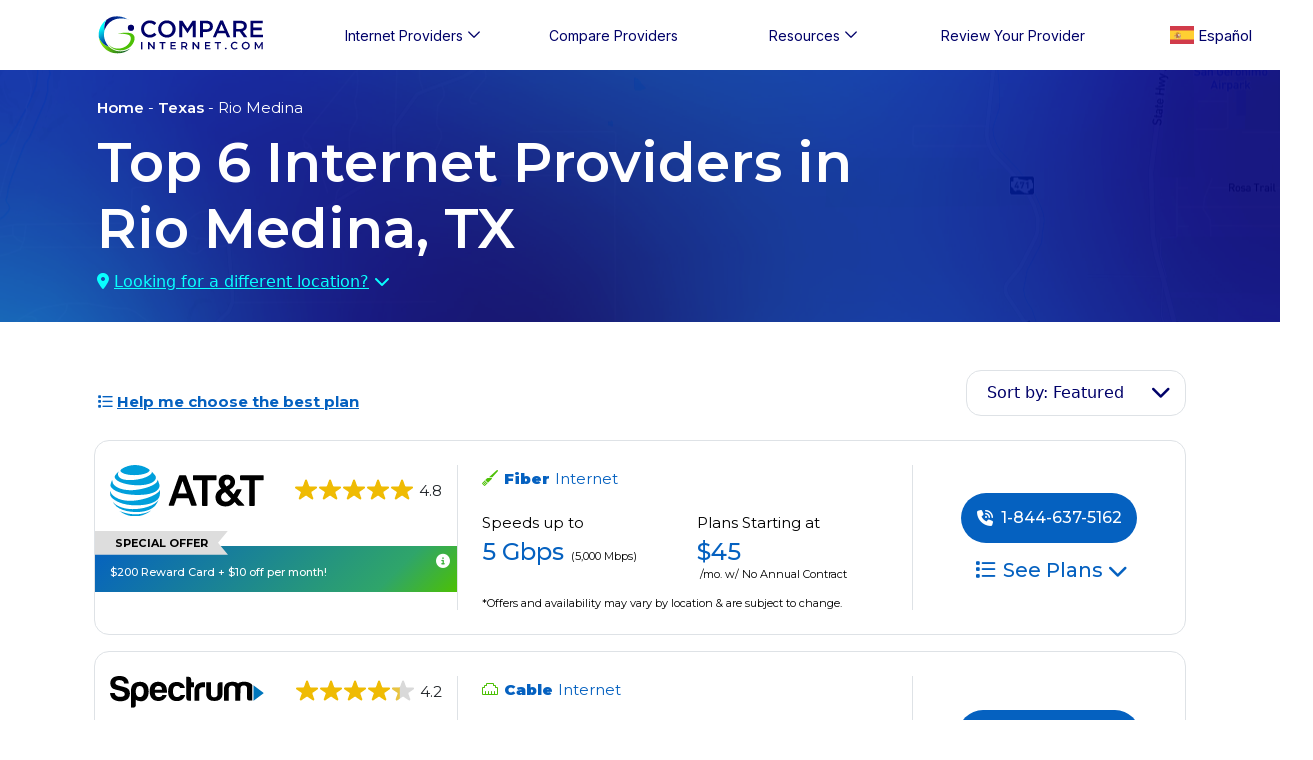

--- FILE ---
content_type: text/html; charset=UTF-8
request_url: https://www.compareinternet.com/tx/rio-medina/
body_size: 29825
content:
<!DOCTYPE html><html lang="en-US" prefix="og: https://ogp.me/ns#"><head><link rel="preconnect" href="https://dev.visualwebsiteoptimizer.com" /> <script type='text/javascript' id='vwoCode'>window._vwo_code||(function(){var account_id=538209,version=2.1,settings_tolerance=5000,hide_element='body',hide_element_style='opacity:0 !important;filter:alpha(opacity=0) !important;background:none !important',f=false,w=window,d=document,v=d.querySelector('#vwoCode'),cK='_vwo_'+account_id+'_settings',cc={};try{var c=JSON.parse(localStorage.getItem('_vwo_'+account_id+'_config'));cc=c&&typeof c==='object'?c:{}}catch(e){}var stT=cc.stT==='session'?w.sessionStorage:w.localStorage;code={use_existing_jquery:function(){return typeof use_existing_jquery!=='undefined'?use_existing_jquery:undefined},library_tolerance:function(){return typeof library_tolerance!=='undefined'?library_tolerance:undefined},settings_tolerance:function(){return cc.sT||settings_tolerance},hide_element_style:function(){return'{'+(cc.hES||hide_element_style)+'}'},hide_element:function(){if(performance.getEntriesByName('first-contentful-paint')[0]){return''}return typeof cc.hE==='string'?cc.hE:hide_element},getVersion:function(){return version},finish:function(e){if(!f){f=true;var t=d.getElementById('_vis_opt_path_hides');if(t)t.parentNode.removeChild(t);if(e)(new Image).src='https://dev.visualwebsiteoptimizer.com/ee.gif?a='+account_id+e}},finished:function(){return f},addScript:function(e){var t=d.createElement('script');t.type='text/javascript';if(e.src){t.src=e.src}else{t.text=e.text}d.getElementsByTagName('head')[0].appendChild(t)},load:function(e,t){var i=this.getSettings(),n=d.createElement('script'),r=this;t=t||{};if(i){n.textContent=i;d.getElementsByTagName('head')[0].appendChild(n);if(!w.VWO||VWO.caE){stT.removeItem(cK);r.load(e)}}else{var o=new XMLHttpRequest;o.open('GET',e,true);o.withCredentials=!t.dSC;o.responseType=t.responseType||'text';o.onload=function(){if(t.onloadCb){return t.onloadCb(o,e)}if(o.status===200){_vwo_code.addScript({text:o.responseText})}else{_vwo_code.finish('&e=loading_failure:'+e)}};o.onerror=function(){if(t.onerrorCb){return t.onerrorCb(e)}_vwo_code.finish('&e=loading_failure:'+e)};o.send()}},getSettings:function(){try{var e=stT.getItem(cK);if(!e){return}e=JSON.parse(e);if(Date.now()>e.e){stT.removeItem(cK);return}return e.s}catch(e){return}},init:function(){if(d.URL.indexOf('__vwo_disable__')>-1)return;var e=this.settings_tolerance();w._vwo_settings_timer=setTimeout(function(){_vwo_code.finish();stT.removeItem(cK)},e);var t;if(this.hide_element()!=='body'){t=d.createElement('style');var i=this.hide_element(),n=i?i+this.hide_element_style():'',r=d.getElementsByTagName('head')[0];t.setAttribute('id','_vis_opt_path_hides');v&&t.setAttribute('nonce',v.nonce);t.setAttribute('type','text/css');if(t.styleSheet)t.styleSheet.cssText=n;else t.appendChild(d.createTextNode(n));r.appendChild(t)}else{t=d.getElementsByTagName('head')[0];var n=d.createElement('div');n.style.cssText='z-index: 2147483647 !important;position: fixed !important;left: 0 !important;top: 0 !important;width: 100% !important;height: 100% !important;background: white !important;';n.setAttribute('id','_vis_opt_path_hides');n.classList.add('_vis_hide_layer');t.parentNode.insertBefore(n,t.nextSibling)}var o='https://dev.visualwebsiteoptimizer.com/j.php?a='+account_id+'&u='+encodeURIComponent(d.URL)+'&vn='+version;if(w.location.search.indexOf('_vwo_xhr')!==-1){this.addScript({src:o})}else{this.load(o+'&x=true')}}};w._vwo_code=code;code.init();})();</script> <meta charset="UTF-8"/><meta name="viewport" content="width=device-width, initial-scale=1, maximum-scale=1, user-scalable=0"/><link rel="stylesheet" href="https://stackpath.bootstrapcdn.com/bootstrap/4.5.2/css/bootstrap.min.css"/><link rel="stylesheet" href="https://www.compareinternet.com/wp-content/themes/compare-24/style.css"/> <script type='text/javascript' id='essential_global-js-extra'>var essentials={'prop':'CompreInternet'};</script><link rel="preconnect" href="https://fonts.googleapis.com"><link rel="preconnect" href="https://fonts.gstatic.com" crossorigin><link rel="alternate" hreflang="en" href="https://www.compareinternet.com/tx/rio-medina/" /><link rel="alternate" hreflang="es" href="https://www.compareinternet.com/es/tx/rio-medina/" /><link rel='dns-prefetch' href='//www.compareinternet.com' /><link rel='dns-prefetch' href='//cdn.jsdelivr.net' /><link rel='dns-prefetch' href='//kit.fontawesome.com' /><link href='https://fonts.gstatic.com' crossorigin='anonymous' rel='preconnect' /> <script type="text/javascript">window._wpemojiSettings={"baseUrl":"https:\/\/s.w.org\/images\/core\/emoji\/15.0.3\/72x72\/","ext":".png","svgUrl":"https:\/\/s.w.org\/images\/core\/emoji\/15.0.3\/svg\/","svgExt":".svg","source":{"concatemoji":"https:\/\/www.compareinternet.com\/wp-includes\/js\/wp-emoji-release.min.js?ver=6.6.2"}};
/*! This file is auto-generated */
!function(i,n){var o,s,e;function c(e){try{var t={supportTests:e,timestamp:(new Date).valueOf()};sessionStorage.setItem(o,JSON.stringify(t))}catch(e){}}function p(e,t,n){e.clearRect(0,0,e.canvas.width,e.canvas.height),e.fillText(t,0,0);var t=new Uint32Array(e.getImageData(0,0,e.canvas.width,e.canvas.height).data),r=(e.clearRect(0,0,e.canvas.width,e.canvas.height),e.fillText(n,0,0),new Uint32Array(e.getImageData(0,0,e.canvas.width,e.canvas.height).data));return t.every(function(e,t){return e===r[t]})}function u(e,t,n){switch(t){case"flag":return n(e,"\ud83c\udff3\ufe0f\u200d\u26a7\ufe0f","\ud83c\udff3\ufe0f\u200b\u26a7\ufe0f")?!1:!n(e,"\ud83c\uddfa\ud83c\uddf3","\ud83c\uddfa\u200b\ud83c\uddf3")&&!n(e,"\ud83c\udff4\udb40\udc67\udb40\udc62\udb40\udc65\udb40\udc6e\udb40\udc67\udb40\udc7f","\ud83c\udff4\u200b\udb40\udc67\u200b\udb40\udc62\u200b\udb40\udc65\u200b\udb40\udc6e\u200b\udb40\udc67\u200b\udb40\udc7f");case"emoji":return!n(e,"\ud83d\udc26\u200d\u2b1b","\ud83d\udc26\u200b\u2b1b")}return!1}function f(e,t,n){var r="undefined"!=typeof WorkerGlobalScope&&self instanceof WorkerGlobalScope?new OffscreenCanvas(300,150):i.createElement("canvas"),a=r.getContext("2d",{willReadFrequently:!0}),o=(a.textBaseline="top",a.font="600 32px Arial",{});return e.forEach(function(e){o[e]=t(a,e,n)}),o}function t(e){var t=i.createElement("script");t.src=e,t.defer=!0,i.head.appendChild(t)}"undefined"!=typeof Promise&&(o="wpEmojiSettingsSupports",s=["flag","emoji"],n.supports={everything:!0,everythingExceptFlag:!0},e=new Promise(function(e){i.addEventListener("DOMContentLoaded",e,{once:!0})}),new Promise(function(t){var n=function(){try{var e=JSON.parse(sessionStorage.getItem(o));if("object"==typeof e&&"number"==typeof e.timestamp&&(new Date).valueOf()<e.timestamp+604800&&"object"==typeof e.supportTests)return e.supportTests}catch(e){}return null}();if(!n){if("undefined"!=typeof Worker&&"undefined"!=typeof OffscreenCanvas&&"undefined"!=typeof URL&&URL.createObjectURL&&"undefined"!=typeof Blob)try{var e="postMessage("+f.toString()+"("+[JSON.stringify(s),u.toString(),p.toString()].join(",")+"));",r=new Blob([e],{type:"text/javascript"}),a=new Worker(URL.createObjectURL(r),{name:"wpTestEmojiSupports"});return void(a.onmessage=function(e){c(n=e.data),a.terminate(),t(n)})}catch(e){}c(n=f(s,u,p))}t(n)}).then(function(e){for(var t in e)n.supports[t]=e[t],n.supports.everything=n.supports.everything&&n.supports[t],"flag"!==t&&(n.supports.everythingExceptFlag=n.supports.everythingExceptFlag&&n.supports[t]);n.supports.everythingExceptFlag=n.supports.everythingExceptFlag&&!n.supports.flag,n.DOMReady=!1,n.readyCallback=function(){n.DOMReady=!0}}).then(function(){return e}).then(function(){var e;n.supports.everything||(n.readyCallback(),(e=n.source||{}).concatemoji?t(e.concatemoji):e.wpemoji&&e.twemoji&&(t(e.twemoji),t(e.wpemoji)))}))}((window,document),window._wpemojiSettings);</script> <link rel='stylesheet' id='bootstrap-style-css' href='https://www.compareinternet.com/wp-content/cache/autoptimize/css/autoptimize_single_1162850e40492183d0df775907004258.css?ver=1759778439' type='text/css' media='all' /><link rel='stylesheet' id='compare-style-css' href='https://www.compareinternet.com/wp-content/cache/autoptimize/css/autoptimize_single_d1d1f13b0200368b2fb8f25204291997.css?ver=1767976805' type='text/css' media='all' /><link rel='stylesheet' id='font-awesome-pro-css' href='//kit.fontawesome.com/99eafb9627.css?ver=6.6.2' type='text/css' media='all' /><style id='wp-emoji-styles-inline-css' type='text/css'>img.wp-smiley,img.emoji{display:inline !important;border:none !important;box-shadow:none !important;height:1em !important;width:1em !important;margin:0 .07em !important;vertical-align:-.1em !important;background:0 0 !important;padding:0 !important}</style> <script type="text/javascript" src="https://www.compareinternet.com/wp-includes/js/jquery/jquery.min.js?ver=3.7.1" id="jquery-core-js"></script> <script type="text/javascript" src="https://www.compareinternet.com/wp-includes/js/jquery/jquery-migrate.min.js?ver=3.4.1" id="jquery-migrate-js"></script> <script type="text/javascript" src="https://www.compareinternet.com/wp-content/themes/compare-24/js/bootstrap/bootstrap.bundle.js?ver=1759778439" id="bootstrap-js-js"></script> <link rel="https://api.w.org/" href="https://www.compareinternet.com/wp-json/" /><link rel="EditURI" type="application/rsd+xml" title="RSD" href="https://www.compareinternet.com/xmlrpc.php?rsd" /><meta name="generator" content="WordPress 6.6.2" /> <script type="application/ld+json">{"@context":"https://schema.org","@graph":[{"@type":"NewsArticle","mainEntityOfPage":{"@id":"https://www.compareinternet.com/tx/rio-medina/","@type":"WebPage","name":"Compare Internet Providers in Rio Medina (TX)"},"url":"https://www.compareinternet.com/tx/rio-medina/","headline":"Compare Internet Providers in Rio Medina (TX)","description":"View all Rio Medina, TX Internet Providers, Plans, Pricing & Promotions. Rio Medina's best site to compare Internet deals and find the speed you need at the price you want.","image":[{"@type":"ImageObject","url":"https://ci-api.isgengine.com/assets/zip_maps/78066.png","width":"1280","height":"645"}],"author":[{"@type":"Person","name":"","url":"/authors//","jobTitle":"","image":""}],"datePublished":"2023-02-27T11:43:50-05:00","dateModified":"2026-01-19T10:49:25-05:00","publisher":{"@type":"Organization","name":"CompareInternet.com","url":"https://www.compareinternet.com/","logo":{"@type":"ImageObject","url":"https://www.compareinternet.com/wp-content/themes/compare-internet-v2/img/compare-internet-logo-compress.svg","width":"200","height":"65"}}}]}</script><title>Top 6 Internet Providers in Rio Medina, TX (2026)</title><meta name="description" content="View all Rio Medina, TX Internet Providers, Plans, Pricing & Promotions. Rio Medina's best site to compare Internet deals and find the speed you need at the price you want."><meta name="robots" content="follow, index"/><meta property="og:locale" content="en_US" /><meta property="og:type" content="website" /><meta property="og:site_name" content="CompareInternet.com" /><meta name="twitter:card" content="summary_large_image" /><link rel="canonical" href="https://www.compareinternet.com/tx/rio-medina/" /><meta name="robots" content="follow, index, max-snippet:-1, max-video-preview:-1, max-image-preview:large" /><link rel="icon" href="https://www.compareinternet.com/wp-content/uploads/2024/09/cropped-favicon-32x32.png" sizes="32x32" /><link rel="icon" href="https://www.compareinternet.com/wp-content/uploads/2024/09/cropped-favicon-192x192.png" sizes="192x192" /><link rel="apple-touch-icon" href="https://www.compareinternet.com/wp-content/uploads/2024/09/cropped-favicon-180x180.png" /><meta name="msapplication-TileImage" content="https://www.compareinternet.com/wp-content/uploads/2024/09/cropped-favicon-270x270.png" /><style id="wpforms-css-vars-root">:root{--wpforms-field-border-radius:3px;--wpforms-field-border-style:solid;--wpforms-field-border-size:1px;--wpforms-field-background-color:#fff;--wpforms-field-border-color:rgba(0,0,0,.25);--wpforms-field-border-color-spare:rgba(0,0,0,.25);--wpforms-field-text-color:rgba(0,0,0,.7);--wpforms-field-menu-color:#fff;--wpforms-label-color:rgba(0,0,0,.85);--wpforms-label-sublabel-color:rgba(0,0,0,.55);--wpforms-label-error-color:#d63637;--wpforms-button-border-radius:3px;--wpforms-button-border-style:none;--wpforms-button-border-size:1px;--wpforms-button-background-color:#066aab;--wpforms-button-border-color:#066aab;--wpforms-button-text-color:#fff;--wpforms-page-break-color:#066aab;--wpforms-background-image:none;--wpforms-background-position:center center;--wpforms-background-repeat:no-repeat;--wpforms-background-size:cover;--wpforms-background-width:100px;--wpforms-background-height:100px;--wpforms-background-color:rgba(0,0,0,0);--wpforms-background-url:none;--wpforms-container-padding:0px;--wpforms-container-border-style:none;--wpforms-container-border-width:1px;--wpforms-container-border-color:#000;--wpforms-container-border-radius:3px;--wpforms-field-size-input-height:43px;--wpforms-field-size-input-spacing:15px;--wpforms-field-size-font-size:16px;--wpforms-field-size-line-height:19px;--wpforms-field-size-padding-h:14px;--wpforms-field-size-checkbox-size:16px;--wpforms-field-size-sublabel-spacing:5px;--wpforms-field-size-icon-size:1;--wpforms-label-size-font-size:16px;--wpforms-label-size-line-height:19px;--wpforms-label-size-sublabel-font-size:14px;--wpforms-label-size-sublabel-line-height:17px;--wpforms-button-size-font-size:17px;--wpforms-button-size-height:41px;--wpforms-button-size-padding-h:15px;--wpforms-button-size-margin-top:10px;--wpforms-container-shadow-size-box-shadow:none}</style> <script>(function(w,d,s,l,i){w[l]=w[l]||[];w[l].push({'gtm.start':new Date().getTime(),event:'gtm.js'});var f=d.getElementsByTagName(s)[0],j=d.createElement(s),dl=l!='dataLayer'?'&l='+l:'';j.async=true;j.src='https://tpp.isgengine.com/fyqkfbzv.js?st='+i+dl;f.parentNode.insertBefore(j,f);})(window,document,'script','dataLayer','P56PP3S');</script> </head><body class="blog wp-custom-logo city"> <noscript><iframe src="https://tpp.isgengine.com/ns.html?id=GTM-P56PP3S" height="0" width="0" style="display:none;visibility:hidden"></iframe></noscript><div class="modal fade" id="providerreviewmodal" tabindex="-1" role="dialog" aria-labelledby="providerreviewmodalLabel" aria-hidden="true"><div class="modal-dialog modal-lg modal-dialog-centered" role="document"><div class="modal-content custom-modal"><div class="modal-header text-white"> <button type="button" class="btn-close" data-bs-dismiss="modal" aria-label="Close"></button></div><div class="modal-body text-white pt-0 px-4 pb-4"><h3 class="text-center lh-1">Please tell us about your experience and give your experience a star rating.</h3><p class="text-center mb-2">1 Star is Poor & 5 Stars is Excellent.</p><h4>Leave a review:</h4><p class="text mb-0">* Required</p><div class="reviewprovform"><div class="wpforms-container wpforms-container-full wpforms-render-modern" id="wpforms-253"><form id="wpforms-form-253" class="wpforms-validate wpforms-form" data-formid="253" method="post" enctype="multipart/form-data" action="/tx/rio-medina/" data-token="27524b7e4617a7ff31d04900b38ca001" data-token-time="1768870920"><noscript class="wpforms-error-noscript">Please enable JavaScript in your browser to complete this form.</noscript><div class="wpforms-hidden" id="wpforms-error-noscript">Please enable JavaScript in your browser to complete this form.</div><div class="wpforms-field-container"><div id="wpforms-253-field_39-container" class="wpforms-field wpforms-field-layout" data-field-id="39"><div class="wpforms-field-layout-columns wpforms-field-layout-preset-50-50"><div class="wpforms-layout-column wpforms-layout-column-50" ><div id="wpforms-253-field_25-container" class="wpforms-field wpforms-field-text provider_list" data-field-id="25"><label class="wpforms-field-label wpforms-label-hide" for="wpforms-253-field_25" aria-hidden="false">Provider: <span class="wpforms-required-label" aria-hidden="true">*</span></label><input type="text" id="wpforms-253-field_25" class="wpforms-field-large wpforms-field-required" name="wpforms[fields][25]" placeholder="Enter an Internet provider *" aria-errormessage="wpforms-253-field_25-error" required></div><div id="wpforms-253-field_6-container" class="wpforms-field wpforms-field-rating rating1" data-field-id="6"><label class="wpforms-field-label">Pricing <span class="wpforms-required-label" aria-hidden="true">*</span></label><div class="wpforms-field-rating-items"><label class="wpforms-field-rating-item choice-1" for="wpforms-253-field_6_1"><span class="wpforms-screen-reader-element">Rate 1 out of 5</span><input type="radio" id="wpforms-253-field_6_1" class="wpforms-field-required wpforms-screen-reader-element" name="wpforms[fields][6]" value="1" aria-errormessage="wpforms-253-field_6-error" required><svg width="24" height="24" style="height:24px;width:24px;" fill="currentColor" color="#ffe000" viewBox="0 0 1792 1792" xmlns="http://www.w3.org/2000/svg"><path d="M1728 647q0 22-26 48l-363 354 86 500q1 7 1 20 0 21-10.5 35.5t-30.5 14.5q-19 0-40-12l-449-236-449 236q-22 12-40 12-21 0-31.5-14.5t-10.5-35.5q0-6 2-20l86-500-364-354q-25-27-25-48 0-37 56-46l502-73 225-455q19-41 49-41t49 41l225 455 502 73q56 9 56 46z"/></svg></label><label class="wpforms-field-rating-item choice-2" for="wpforms-253-field_6_2"><span class="wpforms-screen-reader-element">Rate 2 out of 5</span><input type="radio" id="wpforms-253-field_6_2" class="wpforms-field-required wpforms-screen-reader-element" name="wpforms[fields][6]" value="2" aria-errormessage="wpforms-253-field_6-error" required><svg width="24" height="24" style="height:24px;width:24px;" fill="currentColor" color="#ffe000" viewBox="0 0 1792 1792" xmlns="http://www.w3.org/2000/svg"><path d="M1728 647q0 22-26 48l-363 354 86 500q1 7 1 20 0 21-10.5 35.5t-30.5 14.5q-19 0-40-12l-449-236-449 236q-22 12-40 12-21 0-31.5-14.5t-10.5-35.5q0-6 2-20l86-500-364-354q-25-27-25-48 0-37 56-46l502-73 225-455q19-41 49-41t49 41l225 455 502 73q56 9 56 46z"/></svg></label><label class="wpforms-field-rating-item choice-3" for="wpforms-253-field_6_3"><span class="wpforms-screen-reader-element">Rate 3 out of 5</span><input type="radio" id="wpforms-253-field_6_3" class="wpforms-field-required wpforms-screen-reader-element" name="wpforms[fields][6]" value="3" aria-errormessage="wpforms-253-field_6-error" required><svg width="24" height="24" style="height:24px;width:24px;" fill="currentColor" color="#ffe000" viewBox="0 0 1792 1792" xmlns="http://www.w3.org/2000/svg"><path d="M1728 647q0 22-26 48l-363 354 86 500q1 7 1 20 0 21-10.5 35.5t-30.5 14.5q-19 0-40-12l-449-236-449 236q-22 12-40 12-21 0-31.5-14.5t-10.5-35.5q0-6 2-20l86-500-364-354q-25-27-25-48 0-37 56-46l502-73 225-455q19-41 49-41t49 41l225 455 502 73q56 9 56 46z"/></svg></label><label class="wpforms-field-rating-item choice-4" for="wpforms-253-field_6_4"><span class="wpforms-screen-reader-element">Rate 4 out of 5</span><input type="radio" id="wpforms-253-field_6_4" class="wpforms-field-required wpforms-screen-reader-element" name="wpforms[fields][6]" value="4" aria-errormessage="wpforms-253-field_6-error" required><svg width="24" height="24" style="height:24px;width:24px;" fill="currentColor" color="#ffe000" viewBox="0 0 1792 1792" xmlns="http://www.w3.org/2000/svg"><path d="M1728 647q0 22-26 48l-363 354 86 500q1 7 1 20 0 21-10.5 35.5t-30.5 14.5q-19 0-40-12l-449-236-449 236q-22 12-40 12-21 0-31.5-14.5t-10.5-35.5q0-6 2-20l86-500-364-354q-25-27-25-48 0-37 56-46l502-73 225-455q19-41 49-41t49 41l225 455 502 73q56 9 56 46z"/></svg></label><label class="wpforms-field-rating-item choice-5" for="wpforms-253-field_6_5"><span class="wpforms-screen-reader-element">Rate 5 out of 5</span><input type="radio" id="wpforms-253-field_6_5" class="wpforms-field-required wpforms-screen-reader-element" name="wpforms[fields][6]" value="5" aria-errormessage="wpforms-253-field_6-error" required><svg width="24" height="24" style="height:24px;width:24px;" fill="currentColor" color="#ffe000" viewBox="0 0 1792 1792" xmlns="http://www.w3.org/2000/svg"><path d="M1728 647q0 22-26 48l-363 354 86 500q1 7 1 20 0 21-10.5 35.5t-30.5 14.5q-19 0-40-12l-449-236-449 236q-22 12-40 12-21 0-31.5-14.5t-10.5-35.5q0-6 2-20l86-500-364-354q-25-27-25-48 0-37 56-46l502-73 225-455q19-41 49-41t49 41l225 455 502 73q56 9 56 46z"/></svg></label></div></div><div id="wpforms-253-field_7-container" class="wpforms-field wpforms-field-rating rating2" data-field-id="7"><label class="wpforms-field-label">Reliability &amp; Performance <span class="wpforms-required-label" aria-hidden="true">*</span></label><div class="wpforms-field-rating-items"><label class="wpforms-field-rating-item choice-1" for="wpforms-253-field_7_1"><span class="wpforms-screen-reader-element">Rate 1 out of 5</span><input type="radio" id="wpforms-253-field_7_1" class="wpforms-field-required wpforms-screen-reader-element" name="wpforms[fields][7]" value="1" aria-errormessage="wpforms-253-field_7-error" required><svg width="24" height="24" style="height:24px;width:24px;" fill="currentColor" color="#ffe000" viewBox="0 0 1792 1792" xmlns="http://www.w3.org/2000/svg"><path d="M1728 647q0 22-26 48l-363 354 86 500q1 7 1 20 0 21-10.5 35.5t-30.5 14.5q-19 0-40-12l-449-236-449 236q-22 12-40 12-21 0-31.5-14.5t-10.5-35.5q0-6 2-20l86-500-364-354q-25-27-25-48 0-37 56-46l502-73 225-455q19-41 49-41t49 41l225 455 502 73q56 9 56 46z"/></svg></label><label class="wpforms-field-rating-item choice-2" for="wpforms-253-field_7_2"><span class="wpforms-screen-reader-element">Rate 2 out of 5</span><input type="radio" id="wpforms-253-field_7_2" class="wpforms-field-required wpforms-screen-reader-element" name="wpforms[fields][7]" value="2" aria-errormessage="wpforms-253-field_7-error" required><svg width="24" height="24" style="height:24px;width:24px;" fill="currentColor" color="#ffe000" viewBox="0 0 1792 1792" xmlns="http://www.w3.org/2000/svg"><path d="M1728 647q0 22-26 48l-363 354 86 500q1 7 1 20 0 21-10.5 35.5t-30.5 14.5q-19 0-40-12l-449-236-449 236q-22 12-40 12-21 0-31.5-14.5t-10.5-35.5q0-6 2-20l86-500-364-354q-25-27-25-48 0-37 56-46l502-73 225-455q19-41 49-41t49 41l225 455 502 73q56 9 56 46z"/></svg></label><label class="wpforms-field-rating-item choice-3" for="wpforms-253-field_7_3"><span class="wpforms-screen-reader-element">Rate 3 out of 5</span><input type="radio" id="wpforms-253-field_7_3" class="wpforms-field-required wpforms-screen-reader-element" name="wpforms[fields][7]" value="3" aria-errormessage="wpforms-253-field_7-error" required><svg width="24" height="24" style="height:24px;width:24px;" fill="currentColor" color="#ffe000" viewBox="0 0 1792 1792" xmlns="http://www.w3.org/2000/svg"><path d="M1728 647q0 22-26 48l-363 354 86 500q1 7 1 20 0 21-10.5 35.5t-30.5 14.5q-19 0-40-12l-449-236-449 236q-22 12-40 12-21 0-31.5-14.5t-10.5-35.5q0-6 2-20l86-500-364-354q-25-27-25-48 0-37 56-46l502-73 225-455q19-41 49-41t49 41l225 455 502 73q56 9 56 46z"/></svg></label><label class="wpforms-field-rating-item choice-4" for="wpforms-253-field_7_4"><span class="wpforms-screen-reader-element">Rate 4 out of 5</span><input type="radio" id="wpforms-253-field_7_4" class="wpforms-field-required wpforms-screen-reader-element" name="wpforms[fields][7]" value="4" aria-errormessage="wpforms-253-field_7-error" required><svg width="24" height="24" style="height:24px;width:24px;" fill="currentColor" color="#ffe000" viewBox="0 0 1792 1792" xmlns="http://www.w3.org/2000/svg"><path d="M1728 647q0 22-26 48l-363 354 86 500q1 7 1 20 0 21-10.5 35.5t-30.5 14.5q-19 0-40-12l-449-236-449 236q-22 12-40 12-21 0-31.5-14.5t-10.5-35.5q0-6 2-20l86-500-364-354q-25-27-25-48 0-37 56-46l502-73 225-455q19-41 49-41t49 41l225 455 502 73q56 9 56 46z"/></svg></label><label class="wpforms-field-rating-item choice-5" for="wpforms-253-field_7_5"><span class="wpforms-screen-reader-element">Rate 5 out of 5</span><input type="radio" id="wpforms-253-field_7_5" class="wpforms-field-required wpforms-screen-reader-element" name="wpforms[fields][7]" value="5" aria-errormessage="wpforms-253-field_7-error" required><svg width="24" height="24" style="height:24px;width:24px;" fill="currentColor" color="#ffe000" viewBox="0 0 1792 1792" xmlns="http://www.w3.org/2000/svg"><path d="M1728 647q0 22-26 48l-363 354 86 500q1 7 1 20 0 21-10.5 35.5t-30.5 14.5q-19 0-40-12l-449-236-449 236q-22 12-40 12-21 0-31.5-14.5t-10.5-35.5q0-6 2-20l86-500-364-354q-25-27-25-48 0-37 56-46l502-73 225-455q19-41 49-41t49 41l225 455 502 73q56 9 56 46z"/></svg></label></div></div><div id="wpforms-253-field_4-container" class="wpforms-field wpforms-field-rating rating3" data-field-id="4"><label class="wpforms-field-label">Equipment, Installation &amp; Features <span class="wpforms-required-label" aria-hidden="true">*</span></label><div class="wpforms-field-rating-items"><label class="wpforms-field-rating-item choice-1" for="wpforms-253-field_4_1"><span class="wpforms-screen-reader-element">Rate 1 out of 5</span><input type="radio" id="wpforms-253-field_4_1" class="wpforms-field-required wpforms-screen-reader-element" name="wpforms[fields][4]" value="1" aria-errormessage="wpforms-253-field_4-error" required><svg width="24" height="24" style="height:24px;width:24px;" fill="currentColor" color="#ffe000" viewBox="0 0 1792 1792" xmlns="http://www.w3.org/2000/svg"><path d="M1728 647q0 22-26 48l-363 354 86 500q1 7 1 20 0 21-10.5 35.5t-30.5 14.5q-19 0-40-12l-449-236-449 236q-22 12-40 12-21 0-31.5-14.5t-10.5-35.5q0-6 2-20l86-500-364-354q-25-27-25-48 0-37 56-46l502-73 225-455q19-41 49-41t49 41l225 455 502 73q56 9 56 46z"/></svg></label><label class="wpforms-field-rating-item choice-2" for="wpforms-253-field_4_2"><span class="wpforms-screen-reader-element">Rate 2 out of 5</span><input type="radio" id="wpforms-253-field_4_2" class="wpforms-field-required wpforms-screen-reader-element" name="wpforms[fields][4]" value="2" aria-errormessage="wpforms-253-field_4-error" required><svg width="24" height="24" style="height:24px;width:24px;" fill="currentColor" color="#ffe000" viewBox="0 0 1792 1792" xmlns="http://www.w3.org/2000/svg"><path d="M1728 647q0 22-26 48l-363 354 86 500q1 7 1 20 0 21-10.5 35.5t-30.5 14.5q-19 0-40-12l-449-236-449 236q-22 12-40 12-21 0-31.5-14.5t-10.5-35.5q0-6 2-20l86-500-364-354q-25-27-25-48 0-37 56-46l502-73 225-455q19-41 49-41t49 41l225 455 502 73q56 9 56 46z"/></svg></label><label class="wpforms-field-rating-item choice-3" for="wpforms-253-field_4_3"><span class="wpforms-screen-reader-element">Rate 3 out of 5</span><input type="radio" id="wpforms-253-field_4_3" class="wpforms-field-required wpforms-screen-reader-element" name="wpforms[fields][4]" value="3" aria-errormessage="wpforms-253-field_4-error" required><svg width="24" height="24" style="height:24px;width:24px;" fill="currentColor" color="#ffe000" viewBox="0 0 1792 1792" xmlns="http://www.w3.org/2000/svg"><path d="M1728 647q0 22-26 48l-363 354 86 500q1 7 1 20 0 21-10.5 35.5t-30.5 14.5q-19 0-40-12l-449-236-449 236q-22 12-40 12-21 0-31.5-14.5t-10.5-35.5q0-6 2-20l86-500-364-354q-25-27-25-48 0-37 56-46l502-73 225-455q19-41 49-41t49 41l225 455 502 73q56 9 56 46z"/></svg></label><label class="wpforms-field-rating-item choice-4" for="wpforms-253-field_4_4"><span class="wpforms-screen-reader-element">Rate 4 out of 5</span><input type="radio" id="wpforms-253-field_4_4" class="wpforms-field-required wpforms-screen-reader-element" name="wpforms[fields][4]" value="4" aria-errormessage="wpforms-253-field_4-error" required><svg width="24" height="24" style="height:24px;width:24px;" fill="currentColor" color="#ffe000" viewBox="0 0 1792 1792" xmlns="http://www.w3.org/2000/svg"><path d="M1728 647q0 22-26 48l-363 354 86 500q1 7 1 20 0 21-10.5 35.5t-30.5 14.5q-19 0-40-12l-449-236-449 236q-22 12-40 12-21 0-31.5-14.5t-10.5-35.5q0-6 2-20l86-500-364-354q-25-27-25-48 0-37 56-46l502-73 225-455q19-41 49-41t49 41l225 455 502 73q56 9 56 46z"/></svg></label><label class="wpforms-field-rating-item choice-5" for="wpforms-253-field_4_5"><span class="wpforms-screen-reader-element">Rate 5 out of 5</span><input type="radio" id="wpforms-253-field_4_5" class="wpforms-field-required wpforms-screen-reader-element" name="wpforms[fields][4]" value="5" aria-errormessage="wpforms-253-field_4-error" required><svg width="24" height="24" style="height:24px;width:24px;" fill="currentColor" color="#ffe000" viewBox="0 0 1792 1792" xmlns="http://www.w3.org/2000/svg"><path d="M1728 647q0 22-26 48l-363 354 86 500q1 7 1 20 0 21-10.5 35.5t-30.5 14.5q-19 0-40-12l-449-236-449 236q-22 12-40 12-21 0-31.5-14.5t-10.5-35.5q0-6 2-20l86-500-364-354q-25-27-25-48 0-37 56-46l502-73 225-455q19-41 49-41t49 41l225 455 502 73q56 9 56 46z"/></svg></label></div></div><div id="wpforms-253-field_5-container" class="wpforms-field wpforms-field-rating rating4" data-field-id="5"><label class="wpforms-field-label">Customer Experience &amp; Support <span class="wpforms-required-label" aria-hidden="true">*</span></label><div class="wpforms-field-rating-items"><label class="wpforms-field-rating-item choice-1" for="wpforms-253-field_5_1"><span class="wpforms-screen-reader-element">Rate 1 out of 5</span><input type="radio" id="wpforms-253-field_5_1" class="wpforms-field-required wpforms-screen-reader-element" name="wpforms[fields][5]" value="1" aria-errormessage="wpforms-253-field_5-error" required><svg width="24" height="24" style="height:24px;width:24px;" fill="currentColor" color="#ffe000" viewBox="0 0 1792 1792" xmlns="http://www.w3.org/2000/svg"><path d="M1728 647q0 22-26 48l-363 354 86 500q1 7 1 20 0 21-10.5 35.5t-30.5 14.5q-19 0-40-12l-449-236-449 236q-22 12-40 12-21 0-31.5-14.5t-10.5-35.5q0-6 2-20l86-500-364-354q-25-27-25-48 0-37 56-46l502-73 225-455q19-41 49-41t49 41l225 455 502 73q56 9 56 46z"/></svg></label><label class="wpforms-field-rating-item choice-2" for="wpforms-253-field_5_2"><span class="wpforms-screen-reader-element">Rate 2 out of 5</span><input type="radio" id="wpforms-253-field_5_2" class="wpforms-field-required wpforms-screen-reader-element" name="wpforms[fields][5]" value="2" aria-errormessage="wpforms-253-field_5-error" required><svg width="24" height="24" style="height:24px;width:24px;" fill="currentColor" color="#ffe000" viewBox="0 0 1792 1792" xmlns="http://www.w3.org/2000/svg"><path d="M1728 647q0 22-26 48l-363 354 86 500q1 7 1 20 0 21-10.5 35.5t-30.5 14.5q-19 0-40-12l-449-236-449 236q-22 12-40 12-21 0-31.5-14.5t-10.5-35.5q0-6 2-20l86-500-364-354q-25-27-25-48 0-37 56-46l502-73 225-455q19-41 49-41t49 41l225 455 502 73q56 9 56 46z"/></svg></label><label class="wpforms-field-rating-item choice-3" for="wpforms-253-field_5_3"><span class="wpforms-screen-reader-element">Rate 3 out of 5</span><input type="radio" id="wpforms-253-field_5_3" class="wpforms-field-required wpforms-screen-reader-element" name="wpforms[fields][5]" value="3" aria-errormessage="wpforms-253-field_5-error" required><svg width="24" height="24" style="height:24px;width:24px;" fill="currentColor" color="#ffe000" viewBox="0 0 1792 1792" xmlns="http://www.w3.org/2000/svg"><path d="M1728 647q0 22-26 48l-363 354 86 500q1 7 1 20 0 21-10.5 35.5t-30.5 14.5q-19 0-40-12l-449-236-449 236q-22 12-40 12-21 0-31.5-14.5t-10.5-35.5q0-6 2-20l86-500-364-354q-25-27-25-48 0-37 56-46l502-73 225-455q19-41 49-41t49 41l225 455 502 73q56 9 56 46z"/></svg></label><label class="wpforms-field-rating-item choice-4" for="wpforms-253-field_5_4"><span class="wpforms-screen-reader-element">Rate 4 out of 5</span><input type="radio" id="wpforms-253-field_5_4" class="wpforms-field-required wpforms-screen-reader-element" name="wpforms[fields][5]" value="4" aria-errormessage="wpforms-253-field_5-error" required><svg width="24" height="24" style="height:24px;width:24px;" fill="currentColor" color="#ffe000" viewBox="0 0 1792 1792" xmlns="http://www.w3.org/2000/svg"><path d="M1728 647q0 22-26 48l-363 354 86 500q1 7 1 20 0 21-10.5 35.5t-30.5 14.5q-19 0-40-12l-449-236-449 236q-22 12-40 12-21 0-31.5-14.5t-10.5-35.5q0-6 2-20l86-500-364-354q-25-27-25-48 0-37 56-46l502-73 225-455q19-41 49-41t49 41l225 455 502 73q56 9 56 46z"/></svg></label><label class="wpforms-field-rating-item choice-5" for="wpforms-253-field_5_5"><span class="wpforms-screen-reader-element">Rate 5 out of 5</span><input type="radio" id="wpforms-253-field_5_5" class="wpforms-field-required wpforms-screen-reader-element" name="wpforms[fields][5]" value="5" aria-errormessage="wpforms-253-field_5-error" required><svg width="24" height="24" style="height:24px;width:24px;" fill="currentColor" color="#ffe000" viewBox="0 0 1792 1792" xmlns="http://www.w3.org/2000/svg"><path d="M1728 647q0 22-26 48l-363 354 86 500q1 7 1 20 0 21-10.5 35.5t-30.5 14.5q-19 0-40-12l-449-236-449 236q-22 12-40 12-21 0-31.5-14.5t-10.5-35.5q0-6 2-20l86-500-364-354q-25-27-25-48 0-37 56-46l502-73 225-455q19-41 49-41t49 41l225 455 502 73q56 9 56 46z"/></svg></label></div></div><div id="wpforms-253-field_30-container" class="wpforms-field wpforms-field-rating finalrating" data-field-id="30"><label class="wpforms-field-label">Overall rating (auto-populated)</label><div class="wpforms-field-rating-items"><label class="wpforms-field-rating-item choice-1" for="wpforms-253-field_30_1"><span class="wpforms-screen-reader-element">Rate 1 out of 5</span><input type="radio" id="wpforms-253-field_30_1" class="wpforms-screen-reader-element" name="wpforms[fields][30]" value="1" aria-errormessage="wpforms-253-field_30-error" ><svg width="24" height="24" style="height:24px;width:24px;" fill="currentColor" color="#ffe000" viewBox="0 0 1792 1792" xmlns="http://www.w3.org/2000/svg"><path d="M1728 647q0 22-26 48l-363 354 86 500q1 7 1 20 0 21-10.5 35.5t-30.5 14.5q-19 0-40-12l-449-236-449 236q-22 12-40 12-21 0-31.5-14.5t-10.5-35.5q0-6 2-20l86-500-364-354q-25-27-25-48 0-37 56-46l502-73 225-455q19-41 49-41t49 41l225 455 502 73q56 9 56 46z"/></svg></label><label class="wpforms-field-rating-item choice-2" for="wpforms-253-field_30_2"><span class="wpforms-screen-reader-element">Rate 2 out of 5</span><input type="radio" id="wpforms-253-field_30_2" class="wpforms-screen-reader-element" name="wpforms[fields][30]" value="2" aria-errormessage="wpforms-253-field_30-error" ><svg width="24" height="24" style="height:24px;width:24px;" fill="currentColor" color="#ffe000" viewBox="0 0 1792 1792" xmlns="http://www.w3.org/2000/svg"><path d="M1728 647q0 22-26 48l-363 354 86 500q1 7 1 20 0 21-10.5 35.5t-30.5 14.5q-19 0-40-12l-449-236-449 236q-22 12-40 12-21 0-31.5-14.5t-10.5-35.5q0-6 2-20l86-500-364-354q-25-27-25-48 0-37 56-46l502-73 225-455q19-41 49-41t49 41l225 455 502 73q56 9 56 46z"/></svg></label><label class="wpforms-field-rating-item choice-3" for="wpforms-253-field_30_3"><span class="wpforms-screen-reader-element">Rate 3 out of 5</span><input type="radio" id="wpforms-253-field_30_3" class="wpforms-screen-reader-element" name="wpforms[fields][30]" value="3" aria-errormessage="wpforms-253-field_30-error" ><svg width="24" height="24" style="height:24px;width:24px;" fill="currentColor" color="#ffe000" viewBox="0 0 1792 1792" xmlns="http://www.w3.org/2000/svg"><path d="M1728 647q0 22-26 48l-363 354 86 500q1 7 1 20 0 21-10.5 35.5t-30.5 14.5q-19 0-40-12l-449-236-449 236q-22 12-40 12-21 0-31.5-14.5t-10.5-35.5q0-6 2-20l86-500-364-354q-25-27-25-48 0-37 56-46l502-73 225-455q19-41 49-41t49 41l225 455 502 73q56 9 56 46z"/></svg></label><label class="wpforms-field-rating-item choice-4" for="wpforms-253-field_30_4"><span class="wpforms-screen-reader-element">Rate 4 out of 5</span><input type="radio" id="wpforms-253-field_30_4" class="wpforms-screen-reader-element" name="wpforms[fields][30]" value="4" aria-errormessage="wpforms-253-field_30-error" ><svg width="24" height="24" style="height:24px;width:24px;" fill="currentColor" color="#ffe000" viewBox="0 0 1792 1792" xmlns="http://www.w3.org/2000/svg"><path d="M1728 647q0 22-26 48l-363 354 86 500q1 7 1 20 0 21-10.5 35.5t-30.5 14.5q-19 0-40-12l-449-236-449 236q-22 12-40 12-21 0-31.5-14.5t-10.5-35.5q0-6 2-20l86-500-364-354q-25-27-25-48 0-37 56-46l502-73 225-455q19-41 49-41t49 41l225 455 502 73q56 9 56 46z"/></svg></label><label class="wpforms-field-rating-item choice-5" for="wpforms-253-field_30_5"><span class="wpforms-screen-reader-element">Rate 5 out of 5</span><input type="radio" id="wpforms-253-field_30_5" class="wpforms-screen-reader-element" name="wpforms[fields][30]" value="5" aria-errormessage="wpforms-253-field_30-error" ><svg width="24" height="24" style="height:24px;width:24px;" fill="currentColor" color="#ffe000" viewBox="0 0 1792 1792" xmlns="http://www.w3.org/2000/svg"><path d="M1728 647q0 22-26 48l-363 354 86 500q1 7 1 20 0 21-10.5 35.5t-30.5 14.5q-19 0-40-12l-449-236-449 236q-22 12-40 12-21 0-31.5-14.5t-10.5-35.5q0-6 2-20l86-500-364-354q-25-27-25-48 0-37 56-46l502-73 225-455q19-41 49-41t49 41l225 455 502 73q56 9 56 46z"/></svg></label></div></div><div id="wpforms-253-field_36-container" class="wpforms-field wpforms-field-html overallstars" data-field-id="36"><div id="wpforms-253-field_36" aria-errormessage="wpforms-253-field_36-error"><div id="wpforms-253-field_300-container" class="wpforms-field wpforms-field-rating finalrating" data-field-id="300"> <label class="wpforms-field-label" for="wpforms-256-field_300">Overall rating (auto-populated)</label><div class="wpforms-field-rating-items"><div class="star-rating d-flex align-items-center justify-content-center justify-content-md-end"> <span class="star full"></span><span class="star full"></span><span class="star full"></span><span class="star full"></span><span class="star full"></span></div></div></div></div></div></div><div class="wpforms-layout-column wpforms-layout-column-50" ><div id="wpforms-253-field_23-container" class="wpforms-field wpforms-field-text wpforms-one-half" data-field-id="23"><label class="wpforms-field-label wpforms-label-hide" for="wpforms-253-field_23" aria-hidden="false">First Name</label><input type="text" id="wpforms-253-field_23" class="wpforms-field-large" name="wpforms[fields][23]" placeholder="First Name *" aria-errormessage="wpforms-253-field_23-error" ></div><div id="wpforms-253-field_24-container" class="wpforms-field wpforms-field-text wpforms-one-half" data-field-id="24"><label class="wpforms-field-label wpforms-label-hide" for="wpforms-253-field_24" aria-hidden="false">Last Initial</label><input type="text" id="wpforms-253-field_24" class="wpforms-field-large" name="wpforms[fields][24]" placeholder="Last Initial *" aria-errormessage="wpforms-253-field_24-error" ></div><div id="wpforms-253-field_18-container" class="wpforms-field wpforms-field-text wpforms-one-half" data-field-id="18"><label class="wpforms-field-label wpforms-label-hide" for="wpforms-253-field_18" aria-hidden="false">Zip Code</label><input type="text" id="wpforms-253-field_18" class="wpforms-field-large wpforms-limit-characters-enabled" data-form-id="253" data-field-id="18" data-text-limit="5" name="wpforms[fields][18]" placeholder="Zip Code *" aria-errormessage="wpforms-253-field_18-error" maxlength="5" ></div><div id="wpforms-253-field_1-container" class="wpforms-field wpforms-field-email wpforms-one-half" data-field-id="1"><label class="wpforms-field-label wpforms-label-hide" for="wpforms-253-field_1" aria-hidden="false">Email <span class="wpforms-required-label" aria-hidden="true">*</span></label><input type="email" id="wpforms-253-field_1" class="wpforms-field-large wpforms-field-required" name="wpforms[fields][1]" placeholder="Email*" spellcheck="false" aria-errormessage="wpforms-253-field_1-error" required></div><div id="wpforms-253-field_2-container" class="wpforms-field wpforms-field-textarea" data-field-id="2"><label class="wpforms-field-label wpforms-label-hide" for="wpforms-253-field_2" aria-hidden="false">Additional Comments <span class="wpforms-required-label" aria-hidden="true">*</span></label><textarea id="wpforms-253-field_2" class="wpforms-field-large wpforms-field-required" name="wpforms[fields][2]" placeholder="Add a written review *" aria-errormessage="wpforms-253-field_2-error" required></textarea></div></div></div></div><div id="wpforms-253-field_3-container" class="wpforms-field wpforms-field-checkbox" data-field-id="3"><fieldset><legend class="wpforms-field-label wpforms-label-hide" aria-hidden="false">Required <span class="wpforms-required-label" aria-hidden="true">*</span></legend><ul id="wpforms-253-field_3" class="wpforms-field-required"><li class="choice-1 depth-1"><input type="checkbox" id="wpforms-253-field_3_1" name="wpforms[fields][3][]" value="Checked" aria-errormessage="wpforms-253-field_3_1-error" aria-describedby="wpforms-253-field_3-description" required ><label class="wpforms-field-label-inline" for="wpforms-253-field_3_1">Choice 1</label></li></ul><div id="wpforms-253-field_3-description" class="wpforms-field-description">I grant permission to <span class="prov_name">Compare Internet</span> to use my review submission according to the <a href="/terms-conditions/">terms and conditions.</a></div></fieldset></div><div id="wpforms-253-field_19-container" class="wpforms-field wpforms-field-hidden" data-field-id="19"><input type="hidden" id="wpforms-253-field_19" name="wpforms[fields][19]" value="83.99.206.126"></div><div id="wpforms-253-field_27-container" class="wpforms-field wpforms-field-hidden provider-api" data-field-id="27"><input type="hidden" id="wpforms-253-field_27" name="wpforms[fields][27]"></div><div id="wpforms-253-field_34-container" class="wpforms-field wpforms-field-hidden provider-api" data-field-id="34"><input type="hidden" id="wpforms-253-field_34" name="wpforms[fields][34]"></div><div id="wpforms-253-field_35-container" class="wpforms-field wpforms-field-hidden provider-api" data-field-id="35"><input type="hidden" id="wpforms-253-field_35" name="wpforms[fields][35]" value="1"></div><div id="wpforms-253-field_8-container"
 class="wpforms-field wpforms-field-text"
 data-field-type="text"
 data-field-id="8"
 > <label class="wpforms-field-label" for="wpforms-253-field_8" >Customer Initial (auto-populated)</label> <input type="text" id="wpforms-253-field_8" class="wpforms-field-medium" name="wpforms[fields][8]" ></div><div id="wpforms-253-field_42-container" class="wpforms-field wpforms-field-hidden provider-api source_url" data-field-id="42"><input type="hidden" id="wpforms-253-field_42" name="wpforms[fields][42]"></div><div id="wpforms-253-field_43-container" class="wpforms-field wpforms-field-hidden provider-api tel_url" data-field-id="43"><input type="hidden" id="wpforms-253-field_43" name="wpforms[fields][43]"></div><script>(function(){const style=document.createElement('style');style.appendChild(document.createTextNode('#wpforms-253-field_8-container { position: absolute !important; overflow: hidden !important; display: inline !important; height: 1px !important; width: 1px !important; z-index: -1000 !important; padding: 0 !important; } #wpforms-253-field_8-container input { visibility: hidden; } #wpforms-conversational-form-page #wpforms-253-field_8-container label { counter-increment: none; }'));document.head.appendChild(style);document.currentScript?.remove();})();</script></div><div class="wpforms-submit-container" ><input type="hidden" name="wpforms[id]" value="253"><input type="hidden" name="page_title" value=""><input type="hidden" name="page_url" value="https://www.compareinternet.com/tx/rio-medina/"><button type="submit" name="wpforms[submit]" id="wpforms-submit-253" class="wpforms-submit compare-btn" data-alt-text="Sending..." data-submit-text="Post Review" aria-live="assertive" value="wpforms-submit">Post Review</button></div></form></div></div></div></div></div></div><nav class="navbar navbar-expand-lg py-3"><div class="container d-flex justify-content-start"> <a class="navbar-brand" href="https://www.compareinternet.com"> <a href="https://www.compareinternet.com/" class="custom-logo-link" rel="home"><noscript><img width="1" height="1" src="https://www.compareinternet.com/wp-content/uploads/2024/09/compare-logo.svg" class="custom-logo" alt="Compare Internet" decoding="async" /></noscript><img width="1" height="1" src='data:image/svg+xml,%3Csvg%20xmlns=%22http://www.w3.org/2000/svg%22%20viewBox=%220%200%201%201%22%3E%3C/svg%3E' data-src="https://www.compareinternet.com/wp-content/uploads/2024/09/compare-logo.svg" class="lazyload custom-logo" alt="Compare Internet" decoding="async" /></a> </a> <button class="navbar-toggler collapsed" type="button" data-bs-toggle="collapse" data-bs-target="#navbarNav" aria-controls="navbarNav" aria-expanded="false" aria-label="Toggle navigation"> <span class="navbar-toggler-icon"></span> </button><div class="collapse navbar-collapse" id="navbarNav"><ul id="menu-main-menu" class="navbar-nav"><li  id="menu-item-8" class="primary menu-item menu-item-type-custom menu-item-object-custom menu-item-has-children dropdown nav-item nav-item-8"><a href="#" class="nav-link  dropdown-toggle" data-bs-toggle="dropdown" aria-haspopup="true" data-bs-auto-close="outside" aria-expanded="false">Internet Providers</a><ul class="dropdown-menu  depth_0"><li  id="menu-item-614" class="menu-item menu-item-type-custom menu-item-object-custom nav-item nav-item-614"><a href="/providers/" class="dropdown-item ">Provider Deals</a></li><li  id="menu-item-193" class="menu-item menu-item-type-post_type menu-item-object-page nav-item nav-item-193"><a href="https://www.compareinternet.com/provider-reviews/" class="dropdown-item ">All Provider Reviews</a></li><li  id="menu-item-66" class="subtitle menu-item menu-item-type-custom menu-item-object-custom menu-item-has-children dropdown nav-item nav-item-66 dropdown-menu-child-item dropdown-menu-end at_depth_1"><a class="dropdown-item  dropdown-toggle" data-bs-toggle="dropdown" aria-haspopup="true" data-bs-auto-close="outside" aria-expanded="false">Connection Types</a><ul class="dropdown-menu dropdown-submenu  depth_1"><li  id="menu-item-207" class="menu-item menu-item-type-post_type menu-item-object-page nav-item nav-item-207"><a href="https://www.compareinternet.com/fiber-internet/" class="dropdown-item ">Fiber</a></li><li  id="menu-item-238" class="menu-item menu-item-type-post_type menu-item-object-page nav-item nav-item-238"><a href="https://www.compareinternet.com/cable-internet/" class="dropdown-item ">Cable</a></li><li  id="menu-item-236" class="menu-item menu-item-type-post_type menu-item-object-page nav-item nav-item-236"><a href="https://www.compareinternet.com/satellite-internet/" class="dropdown-item ">Satellite</a></li><li  id="menu-item-237" class="menu-item menu-item-type-post_type menu-item-object-page nav-item nav-item-237"><a href="https://www.compareinternet.com/dsl-internet/" class="dropdown-item ">DSL</a></li></ul></li></ul></li><li  id="menu-item-71" class="primary menu-item menu-item-type-custom menu-item-object-custom nav-item nav-item-71"><a href="/reviews/compare-internet-providers/" class="nav-link ">Compare Providers</a></li><li  id="menu-item-9" class="primary menu-item menu-item-type-custom menu-item-object-custom menu-item-has-children dropdown nav-item nav-item-9"><a href="#" class="nav-link  dropdown-toggle" data-bs-toggle="dropdown" aria-haspopup="true" data-bs-auto-close="outside" aria-expanded="false">Resources</a><ul class="dropdown-menu  depth_0"><li  id="menu-item-72" class="subtitle menu-item menu-item-type-custom menu-item-object-custom menu-item-has-children dropdown nav-item nav-item-72 dropdown-menu-child-item dropdown-menu-end at_depth_1"><a href="#" class="dropdown-item  dropdown-toggle" data-bs-toggle="dropdown" aria-haspopup="true" data-bs-auto-close="outside" aria-expanded="false">How-To&#8217;s</a><ul class="dropdown-menu dropdown-submenu  depth_1"><li  id="menu-item-73" class="menu-item menu-item-type-custom menu-item-object-custom nav-item nav-item-73"><a href="/blog/how-to-login-to-your-router/" class="dropdown-item ">How to Login to  Your Router</a></li><li  id="menu-item-74" class="menu-item menu-item-type-custom menu-item-object-custom nav-item nav-item-74"><a href="/blog/ways-to-extend-your-wi-fi-signal/" class="dropdown-item ">Ways to Extend  Your Wifi Signal</a></li><li  id="menu-item-75" class="menu-item menu-item-type-custom menu-item-object-custom nav-item nav-item-75"><a href="/blog/how-to-save-money-on-your-internet-bill/" class="dropdown-item ">How to Save Money on Your Wifi Bill</a></li><li  id="menu-item-76" class="menu-item menu-item-type-custom menu-item-object-custom nav-item nav-item-76"><a href="/blog/how-to-change-your-wifi-password/" class="dropdown-item ">How to Change My  Wifi Password</a></li><li  id="menu-item-77" class="menu-item menu-item-type-custom menu-item-object-custom nav-item nav-item-77"><a href="/blog/get-the-fastest-internet-connection-in-your-area/" class="dropdown-item ">How to Get the Fastest Internet in Your Area</a></li><li  id="menu-item-78" class="menu-item menu-item-type-custom menu-item-object-custom nav-item nav-item-78"><a href="/blog/install-fiber-optic-internet/" class="dropdown-item ">How to Install  Fiber-Optic Internet</a></li></ul></li><li  id="menu-item-79" class="menu-item menu-item-type-custom menu-item-object-custom menu-item-has-children dropdown nav-item nav-item-79 dropdown-menu-child-item dropdown-menu-end at_depth_1"><a href="#" class="dropdown-item  dropdown-toggle" data-bs-toggle="dropdown" aria-haspopup="true" data-bs-auto-close="outside" aria-expanded="false">Buying Guides</a><ul class="dropdown-menu dropdown-submenu  depth_1"><li  id="menu-item-80" class="menu-item menu-item-type-custom menu-item-object-custom nav-item nav-item-80"><a href="/guides/a-complete-guide-to-internet-speed-and-isps/" class="dropdown-item ">A Complete Guide to Internet Speed and ISPs</a></li><li  id="menu-item-81" class="menu-item menu-item-type-custom menu-item-object-custom nav-item nav-item-81"><a href="/blog/what-is-the-best-internet-provider-for-gaming-in-my-area/" class="dropdown-item ">Best Internet Service  for Gamers</a></li><li  id="menu-item-82" class="menu-item menu-item-type-custom menu-item-object-custom nav-item nav-item-82"><a href="/blog/best-modem-router-combos/" class="dropdown-item ">Best Modem / Router Combinations</a></li></ul></li><li  id="menu-item-222" class="menu-item menu-item-type-post_type menu-item-object-page nav-item nav-item-222"><a href="https://www.compareinternet.com/speed-test/" class="dropdown-item ">Speed Test</a></li><li  id="menu-item-418" class="menu-item menu-item-type-custom menu-item-object-custom nav-item nav-item-418"><a href="/blog/average-data-usage-per-month-home-internet/" class="dropdown-item ">Data Usage Calculator</a></li><li  id="menu-item-84" class="menu-item menu-item-type-custom menu-item-object-custom nav-item nav-item-84"><a href="/faq/" class="dropdown-item ">FAQs</a></li><li  id="menu-item-85" class="menu-item menu-item-type-custom menu-item-object-custom nav-item nav-item-85"><a href="/blog/" class="dropdown-item ">Blog</a></li><li  id="menu-item-86" class="menu-item menu-item-type-custom menu-item-object-custom nav-item nav-item-86"><a href="/news/" class="dropdown-item ">News</a></li></ul></li><li  id="menu-item-10" class="primary menu-item menu-item-type-custom menu-item-object-custom nav-item nav-item-10"><a href="/review/" class="nav-link ">Review Your Provider</a></li><li  id="menu-item-497" class="menu-item menu-item-type-custom menu-item-object-custom nav-item nav-item-497"><div class="gtranslate_wrapper" id="gt-wrapper-34502128"></div></li></ul></div><div class="navbar-text d-none d-xl-block"> <a href='tel:[tel]' class='btn phone provcontact phoneicon'>[tel]</a></div></div></nav>  <script type="text/javascript">var lat="29.5";var lng="-98.85";var zip="78066";var zoom=10;</script> <header><header class="lazyload position-relative" title="Special Offer in Rio Medina" data-bg="https://ci-api.isgengine.com/assets/zip_maps/78066.png" style="background-image: url(data:image/svg+xml,%3Csvg%20xmlns=%22http://www.w3.org/2000/svg%22%20viewBox=%220%200%20500%20300%22%3E%3C/svg%3E);"  ><div class="position-absolute top-0 start-0 w-100 h-100 header_background"></div> <span role="img" aria-label="Internet in Rio Medina - 78066"></span> <noscript><img src="https://ci-api.isgengine.com/assets/zip_maps/78066.png" alt="Internet in Rio Medina" style="visibility: hidden;position: absolute;top: 0;left: 0;z-index: -1;height: 1px;"></noscript><img class="lazyload" src='data:image/svg+xml,%3Csvg%20xmlns=%22http://www.w3.org/2000/svg%22%20viewBox=%220%200%20210%20140%22%3E%3C/svg%3E' data-src="https://ci-api.isgengine.com/assets/zip_maps/78066.png" alt="Internet in Rio Medina" style="visibility: hidden;position: absolute;top: 0;left: 0;z-index: -1;height: 1px;"><div class="container py-4   pr-3 position-relative header-content"><div class="d-flex justify-content-lg-between justify-content-center flex-wrap flex-lg-nowrap text-center text-lg-start"><div class="col-lg-9 text-white "><div class="text breadcrumb mb-0"> <a href="/home">Home </a> - <a href="/tx/"> Texas</a> - Rio Medina</div><h1 class="mb-2 mt-2"> Top <span class="notrans">6</span> Internet Providers in <span class="notrans">Rio Medina, TX</span></h1><div class="flex-column gap-sm-2 align-items-center pb-1"><div class="show_search collapsed justify-content-center justify-content-lg-start d-flex w-100" 
 data-bs-toggle="collapse" 
 data-bs-target="#searchCollapse" 
 style="cursor:pointer;" 
 aria-expanded="false"> <span class="toggle-text"><i class="fa-solid fa-location-dot" style="padding-right:5px;"></i>Looking for a different location?<i class="fa-solid fa-chevron-down toggle-arrow" style="padding-left:5px;"></i></span> <span class="toggle-close d-none"><i class="fa-solid fa-location-dot" style="padding-right:5px;"></i>Close search<i class="fa-solid fa-chevron-up toggle-arrow" style="padding-left:5px;"></i></span></div><div class="mt-2 collapse" id="searchCollapse"> <span class="text pl-0 pl-md-3">Find Internet Providers in your area</span><div class="search nolabel w-100 d-flex d-lg-block justify-content-center"><div class="search-container"><form class="location text" id="location-form"> <label for="zip-code">Find Your Internet</label><div class="search-box"> <input type="text" id="zip-code" placeholder="Enter zip code" class="form-control" min="10000" max="99999" maxlength="5"> <button type="submit" id="search"></button><div class="loading">loading...</div></div></form></div></div></div></div></div><div class="col-lg-3 text-white  d-md-flex justify-content-center align-items-center"></div></div></div></header></header><main class="container mt-md-5 mt-4"><section class="providers mb-4"><div class="container container_providers mt-3 mb-2"><div class="row"><div class="col-12 d-block d-md-flex justify-content-between align-items-end pb-2 pb-md-3" ><div class="openTest text pl-1 blue"><i class="fa-regular fa-list mr-1"></i><b>Help me choose the best plan</b></div><div class="dropdown d-none d-md-block"> <button class="btn dropdown-toggle border" id="sortbylabel" data-bs-toggle='dropdown' type="button" id="dropdownMenu4" aria-haspopup="true" aria-expanded="false">Sort by: Featured </button><div class="dropdown-menu dropdown-menu-end sortby" aria-labelledby="dropdownMenu4"> <a class="dropdown-item" href="#" data-filter="*">Featured</a> <a class="dropdown-item" href="#" data-sort-direction="asc" data-sort-value="dprice">Price</a> <a class="dropdown-item" href="#" data-sort-direction="desc" data-sort-value="dspeed">Speed</a></div></div></div><div class="col-12 position-relative speed-test mb-2 d-none"><div class="container speed p-xl-5 p-sm-3 pb-1"><div class="main-section"><div class="row text-center px-3 py-5 pb-0 pb-md-4 p-md-4"><h2>How are you using the internet?</h2><h4>(Please select all that apply)</h4><div class="text-users d-flex flex-column flex-md-row align-items-md-top justify-content-center pb-2 text-center text-md-end"><h4 class="m-0">How many users?</h4><div class="d-flex justify-content-center align-items-center gap-2 flex-nowrap flex-md-wrap ml-md-2 overflow-auto px-2"> <input type="radio" class="btn-check" name="users" id="user1" value="1" autocomplete="off" checked> <label class="btn btn-outline-info user-btn" for="user1">1</label> <input type="radio" class="btn-check" name="users" id="user2" value="2-3" autocomplete="off"> <label class="btn btn-outline-info user-btn" for="user2">2–3</label> <input type="radio" class="btn-check" name="users" id="user4" value="4-5" autocomplete="off"> <label class="btn btn-outline-info user-btn" for="user4">4–5</label> <input type="radio" class="btn-check" name="users" id="user6" value="6" autocomplete="off"> <label class="btn btn-outline-info user-btn" for="user6">6+</label></div></div></div><div class="row text-center mb-0 mb-md-4 p-4 p-md-0"><div class="col-6 col-md-4 pb-2 pb-md-0 sp_col mb-2"><div class="use border-effect streaming" id="streaming"> Streaming</div></div><div class="col-6 col-md-4 pb-2 pb-md-0 sp_col mb-2"><div class="use border-effect workingfromhome" id="workingfromhome"> Working from Home</div></div><div class="col-6 col-md-4 pb-2 pb-md-0 sp_col mb-2"><div class="use border-effect smarthome" id="smarthome"> Smart home Devices</div></div><div class="col-6 col-md-4 pb-2 pb-md-0 sp_col mb-2"><div class="use border-effect onlinegaming" id="onlinegaming"> Online Gaming</div></div><div class="col-6 col-md-4 pb-2 pb-md-0 sp_col mb-2"><div class="use border-effect webbrowsing" id="webbrowsing"> Web Browsing</div></div><div class="col-6 col-md-4 pb-2 pb-md-0 sp_col mb-2"><div class="use border-effect socialmedia" id="socialmedia"> Social Media</div></div></div><div class="row justify-content-center mb-5 mb-md-0 mx-4 mx-md-0"> <button id="checktest" type="button" class="btn btn-primary" disabled>Find the speed for me</button></div></div><div id="result-section" class="row justify-content-center align-items-center d-none mb-4 mb-md-0 pt-4 pt-md-0"><div class="col-md-6 pr-0 pr-md-5"><div id="result-text" class="p-3"><h3>Your Recommended Speed:</br> <span class="finalSpeed">300 Mbps</span></h3><div class="text"> <strong>Why we picked this speed for you</strong><ul id="bullet-list"></ul></div><div class="text telsec"> <strong>Call now to order <a class="provcontact d-none d-md-inline" href="tel:[tel]">[tel]</a><a class="btn provcontact d-block d-md-none mb-3 mt-1" href="tel:[tel]">[tel]</a></strong><p class="text_info">Enter your ZIP code to find all Internet Service Providers available in your area</p><div class="search nolabel"><div class="search-container"><form class="location text" id="location-form"> <label for="zip-code">Find Your Internet</label> <label class="d-none">Local Internet Savings Await!</label><div class="search-box"> <input type="text" id="zip-code" placeholder="Enter zip code" class="form-control" min="10000" max="99999" maxlength="5"> <button type="submit" id="search"></button><div class="loading">loading...</div></div></form></div></div></div></div></div><div class="col-md-5 text-right"> <noscript><img src="/wp-content/uploads/2025/10/RecommendedSpeed.jpg" alt="Speed Result" class="img-fluid rounded d-none d-md-block"></noscript><img id="result-img" src='data:image/svg+xml,%3Csvg%20xmlns=%22http://www.w3.org/2000/svg%22%20viewBox=%220%200%20210%20140%22%3E%3C/svg%3E' data-src="/wp-content/uploads/2025/10/RecommendedSpeed.jpg" alt="Speed Result" class="lazyload img-fluid rounded d-none d-md-block"> <a id="start-over" class="text white">Start Over</a></div></div><div id="loading-section" class="text-center d-none m-5"><div class="spinner-border text-info mt-5" role="status"> <span class="visually-hidden loading">Loading...</span></div><h4 class="my-2">Calculating your best speed...</h4></div></div></div><div class="col-12 d-block d-md-flex justify-content-between pb-2 pb-md-0 pb-3" ><div class="dropdown d-block d-md-none mt-3"> <button class="btn dropdown-toggle border" id="sortbylabel" data-bs-toggle='dropdown' type="button" id="dropdownMenu4" aria-haspopup="true" aria-expanded="false">Sort by: Featured </button><div class="dropdown-menu dropdown-menu-end sortby" aria-labelledby="dropdownMenu4"> <a class="dropdown-item" href="#" data-filter="*">Featured</a> <a class="dropdown-item" href="#" data-sort-direction="asc" data-sort-value="dprice">Price</a> <a class="dropdown-item" href="#" data-sort-direction="desc" data-sort-value="dspeed">Speed</a></div></div></div><div class="col-12 position-relative"><div class="accordion" id="contentosort"><div class="accordion-item-1 test-AT&T my-2 thecard tosort Fiber" data-deftel="8446375162" data-seotel="8334403189" data-dprice="45954" data-dspeed="5000"  data-pb-id-DS966="DS966" data-pb-tu-DS966="" data-pb-ig-DS966=""  data-pb-id-DL966="DL966" data-pb-tu-DL966="8332981419" data-pb-ig-DL966="46185"  data-pb-id-DS767="DS767" data-pb-tu-DS767="" data-pb-ig-DS767=""  data-pb-id-DL767="DL767" data-pb-tu-DL767="8334403732" data-pb-ig-DL767="44807"  data-pb-id-DS767="DS767" data-pb-tu-DS767="" data-pb-ig-DS767=""  data-pb-id-DL767="DL767" data-pb-tu-DL767="" data-pb-ig-DL767=""  data-pb-id-DS740="DS740" data-pb-tu-DS740="" data-pb-ig-DS740=""  data-pb-id-DL740="DL740" data-pb-tu-DL740="8334381064" data-pb-ig-DL740="44067"  data-pb-id-DS740="DS740" data-pb-tu-DS740="" data-pb-ig-DS740=""  data-pb-id-DL740="DL740" data-pb-tu-DL740="" data-pb-ig-DL740=""  data-pb-id-DS699="DS699" data-pb-tu-DS699="" data-pb-ig-DS699=""  data-pb-id-DL699="DL699" data-pb-tu-DL699="8338041770" data-pb-ig-DL699="43103"  data-pb-id-PA699="PA699" data-pb-tu-PA699="8339700807" data-pb-ig-PA699="43383"  data-pb-id-DS699="DS699" data-pb-tu-DS699="" data-pb-ig-DS699=""  data-pb-id-DL699="DL699" data-pb-tu-DL699="" data-pb-ig-DL699=""  data-pb-id-PA699="PA699" data-pb-tu-PA699="" data-pb-ig-PA699=""  data-pb-id-DS698="DS698" data-pb-tu-DS698="" data-pb-ig-DS698=""  data-pb-id-DL698="DL698" data-pb-tu-DL698="8338041743" data-pb-ig-DL698="42980"  data-pb-id-DS698="DS698" data-pb-tu-DS698="" data-pb-ig-DS698=""  data-pb-id-DL698="DL698" data-pb-tu-DL698="" data-pb-ig-DL698=""  data-pb-id-DS697="DS697" data-pb-tu-DS697="" data-pb-ig-DS697=""  data-pb-id-DL697="DL697" data-pb-tu-DL697="8338041786" data-pb-ig-DL697="42857"  data-pb-id-DS697="DS697" data-pb-tu-DS697="" data-pb-ig-DS697=""  data-pb-id-DL697="DL697" data-pb-tu-DL697="" data-pb-ig-DL697=""  data-pb-id-DS695="DS695" data-pb-tu-DS695="" data-pb-ig-DS695=""  data-pb-id-DE695="DE695" data-pb-tu-DE695="8335941951" data-pb-ig-DE695="41909"  data-pb-id-PA695="PA695" data-pb-tu-PA695="8338043920" data-pb-ig-PA695="42614"  data-pb-id-SO695="SO695" data-pb-tu-SO695="8338043949" data-pb-ig-SO695="42625"  data-pb-id-DS695="DS695" data-pb-tu-DS695="" data-pb-ig-DS695=""  data-pb-id-DL695="DL695" data-pb-tu-DL695="" data-pb-ig-DL695=""  data-pb-id-PA695="PA695" data-pb-tu-PA695="" data-pb-ig-PA695=""  data-pb-id-SO695="SO695" data-pb-tu-SO695="" data-pb-ig-SO695=""  data-pb-id-DS690="DS690" data-pb-tu-DS690="" data-pb-ig-DS690=""  data-pb-id-DL690="DL690" data-pb-tu-DL690="8446375162" data-pb-ig-DL690="38315"  data-pb-id-FA690="FA690" data-pb-tu-FA690="8334520980" data-pb-ig-FA690="40442"  data-pb-id-GO690="GO690" data-pb-tu-GO690="8332810044" data-pb-ig-GO690="40412"  data-pb-id-BI690="BI690" data-pb-tu-BI690="8334821468" data-pb-ig-BI690="40423"  data-pb-id-DS690="DS690" data-pb-tu-DS690="" data-pb-ig-DS690=""  data-pb-id-DL690="DL690" data-pb-tu-DL690="" data-pb-ig-DL690=""  data-pb-id-FA690="FA690" data-pb-tu-FA690="" data-pb-ig-FA690=""  data-pb-id-GO690="GO690" data-pb-tu-GO690="" data-pb-ig-GO690=""  data-pb-id-BI690="BI690" data-pb-tu-BI690="" data-pb-ig-BI690=""  direct-url="https://att-bundles.com/internet/" direct-tel="1-833-395-3483" direct-igp="45104" seo-url="https://att-bundles.com/internet/" seo-tel="1-833-395-3482" seo-igp="45103"><div class="d-flex flex-wrap py-4 contentcard border"><div class="col-lg-4 border-right align-content-center"><div class="row justify-content-between align-items-center"><div class="col-12 col-md-6 text-center text-md-start"> <a href="/reviews/att/" class="provider-logo"> <noscript><img class="provider_icon AT&T" src="https://providerplans.isg.us/wp-content/uploads/2023/04/ATT-1.svg" alt="AT&T Internet" title="AT&T"></noscript><img class="lazyload provider_icon AT&T" src='data:image/svg+xml,%3Csvg%20xmlns=%22http://www.w3.org/2000/svg%22%20viewBox=%220%200%20210%20140%22%3E%3C/svg%3E' data-src="https://providerplans.isg.us/wp-content/uploads/2023/04/ATT-1.svg" alt="AT&T Internet" title="AT&T"> </a></div><div class="col-7 col-md-6 m-auto m-md-0 pt-2 pt-md-0"><div class="compare-reviews reviewModal 4.8" ><div class="star-rating d-flex align-items-center justify-content-center justify-content-md-end"><span class="star full"></span><span class="star full"></span><span class="star full"></span><span class="star full"></span><span class="star full"></span><span class="star text">4.8</span></div></div></div><div class="col-12 mb-2 mb-md-0 mx-0 px-0"><div class="promotion main"><div class="special">SPECIAL OFFER</div> $200 Reward Card + $10 off per month! <i type="button" class="fa-solid fa-circle-info doPop" data-bs-toggle="modal" data-bs-target="#bd-disclaimer-modal-lg-1" style="color: #2f2d2d;"></i></div></div><div class="modal fade" id="bd-disclaimer-modal-lg-1" tabindex="-1" role="dialog" aria-labelledby="exampleModalCenterTitle" aria-hidden="true"><div class="modal-dialog modal-dialog-centered modal-lg" role="document"><div class="modal-content"><div class="modal-header"> <button type="button" class="btn-close" data-bs-dismiss="modal" aria-label="Close"></button></div><div class="modal-body"><div class="content"><h4>AT&amp;T Fiber Plan – 5 Gig</h4><br><b>5-GIG PRICE OFFER: Subj to change and may be discontinued at any time.</b> Pricing includes a $90/mo discount for new residential customers only. <b>Autopay &amp; Paperless Bill Discount</b> $10/mo if enrolled in both AutoPay and Paperless Billing w/ a bank account. Discount reduced to $5/mo when enrolled in AutoPay with a debit card or the AT&amp;T Points Plus Card from Citi. No discount if enrolled in AutoPay with any other credit card. Pay full plan cost until discount starts w/in 2 bills. Must maintain valid email address to continue discount. Includes AT&amp;T Extended Wi-Fi Coverage Service and AT&amp;T ActiveArmor advanced internet security. <b>Taxes &amp; Fees:</b> Monthly State Cost Recovery charge which is not government-required applies in NV, OH, TV. Taxes also apply.  For one time AT&amp;T transactional fees, see www.att.com/fees for details. Credit restrictions apply.  Pricing subject to change. Subj. to Internet Terms of Service at www.att.com/internet-terms. <b>AT&amp;T Extended Wi-Fi Coverage Service</b> provides up to 5 AT&amp;T Wi-Fi Extenders, if needed. Determination at the sole discretion of AT&amp;T. <b>AT&amp;T ActiveArmor advanced internet security</b> requires download and installation of Smart Home Manager app. Security features must be enabled.<br><br><b>$10 OFF FIBER: Ends 3/31/26.</b> New AT&amp;T Fiber customers will receive $10 off the monthly recurring charge for 12 mos on any fiber speed (300Mbps and higher). Pay full plan cost until discount starts w/in 3 bills. After 12 mos, prevailing rate for fiber plan purchased applies. Residents of select multi-dwelling units not eligible.<br><br><b>$200 Reward Card: Ends 6/1/26.</b> Available to new residential AT&amp;T Fiber customers for purchase of 2-GIG and 5-GIG speeds.  Redemption req’d. Residents of select multi-dwelling units not eligible. <b>Reward Card:</b> Will be sent email or letter with redemption info. Redemption req’d. w/in 75 days from reward notification email or mail date. Card delivered w/in 3-4 weeks after redemption to customers who maintain and pay for qualifying service through reward fulfillment. Card expires at month-end 6 mos after issuance. For Cardholder Agreement, go to <b>rewardcenter.att.com.</b> Card is issued by The Bancorp Bank N.A., Member FDIC, pursuant to a license from Visa U.S.A. Inc. and can be used everywhere Visa debit cards are accepted in the United States, District of Columbia, US Virgin Islands, and Puerto Rico. No cash access. The Bancorp Bank N.A. does not endorse or sponsor and is not affiliated in any way with any product or service offered by AT&amp;T.<br><br>†Speeds based on wired connection Actual speeds may vary. Single device wired speed maximum 4.7Gbps.  For more info, go to www.att.com/speed101.<br><br>Offers may not be combined with other promotional offers on the same services and may be modified or discontinued at any time without notice.  Other conditions apply to all offers.<br><br>©2026 AT&amp;T Intellectual Property. AT&amp;T and the Globe logo are registered trademarks and service marks of AT&amp;T Intellectual Property. All other marks are the property of their respective owners.</div></div></div></div></div></div></div><div class="col-lg-5 px-4"><div class="row d-flex align-items-center"><div class="col-12 col-md-6 pt-2 pt-md-0"><div class="data_service text-center text-md-start"> <a href="https://www.compareinternet.com/fiber-internet/"><i class="fa-solid fa-sword-laser-alt"></i> <b> Fiber </b></a> Internet</div></div></div><div class="row pt-2 pt-md-3 data_info"><div class="col-12 col-md-6 text-center text-md-start"> <span class="d-inline d-md-block">Speeds up to</span> <span class="numberB notrans"> 5 Gbps</span> <span class="notrans term">(5,000 Mbps)</span></div><div class="col-12 col-md-6 text-center text-md-start pb-3 pb-md-0"> <span class="d-inline d-md-block">Plans Starting at </span><b class="notrans numberB minPrice">$45</b><span class="term d-block">/mo. w/ No Annual Contract</span></div><div class="col-12 offer_text text-center text-md-start pt-0 pt-md-3 pb-3 pb-md-0"> *Offers and availability may vary by location & are subject to change.</div></div></div><div class="col-lg-3 border-left d-flex flex-column align-items-center justify-content-center"> <a href="tel:1-844-637-5162" class="btn phone provcontact phoneicon"><span class="notrans">1-844-637-5162</span> </a><h2 class="accordion-header" id="headingOne-1"> <button class="accordion-button collapsed contractPlans" type="button" data-bs-toggle="collapse" data-bs-target="#collapseOne-1" aria-expanded="false" aria-controls="collapseOne-1"><i class="fa-regular fa-list mr-2"></i> See Plans</button></h2></div></div><div id="collapseOne-1" class="col-md-12 p-4 pt-1 pt-md-4 accordion-collapse collapse" aria-labelledby="headingOne-1" ><div class="providerIntro d-sm-block d-none"><h3 class="mt-4 mt-md-0 bluemo text-center text-md-start">AT&T Deals for January 2026 in <span class="notrans">Rio Medina, TX</span></h3><div class="text text-center text-md-start"> AT&T Internet is available in <span class="notrans">Rio Medina, TX</span>. The company offers residents download speeds <b>from <span class="notrans">300</span> to up to <span class="notrans">5000</span> Mbps</b>, and prices range <b>from $45 to $145/mo. w/ No Annual Contract</b></div></div><table class="table table-borderless my-2 my-md-4 detailsTable"><thead><tr colspan="4"><th class="align-middle text-center" scope="col">Plan</th><th class="align-middle text-center" scope="col">Service Type</th><th class="align-middle text-center" scope="col">Download Speed</th><th class="align-middle text-center" scope="col">Monthly Price</th></tr></thead><tbody style=" border-collapse: separate;"><tr class="container position-relative"><td colspan="4" class="principal"><table class="nested-table"><tr class="fourCol"><td class="align-middle text-center notrans mov100 plantitle border-right px-0 px-md-2"> <b class="text2">AT&T FIBER - INTERNET 300</b><div class="promotion d-block d-md-none mt-4 mb-0"><div class="special">SPECIAL OFFER</div> $10 off per month! <i type="button" class="fa-solid fa-circle-info doPop" data-bs-toggle="modal" data-bs-target="#disclaimer_block-1-1" style="color: #2f2d2d;"></i></div></td><td class="align-middle text-center mov50"><span class="d-sm-none"><i class="fa-solid fa-sword-laser-alt text2"></i></span><span class="d-block"> <span class="d-sm-inline d-none"><i class="fa-solid fa-sword-laser-alt text2"></i></span> <b class="text2">Fiber</b></span><span class="d-block">Internet</span></td><td class="align-middle text-center mov50 border-right"><span class="d-sm-none"><i class="fa-solid fa-arrow-down text2"></i></span><span class="d-block">Up to <b class="notrans text2"><span class="text2 d-sm-inline d-none"><i class="fa-solid fa-arrow-down"></i> </span>300 Mbps</b> <sup>†</sup></span><span class="d-block">download</span></td><td class="align-middle text-center mov100 px-2"> <span class="d-block">Only <b><span class="planpricing 300" dataprincing="300">$45</span></b><sup>*</sup></span><span class="d-block offer_text">/mo. w/ No Annual Contract</span></td></tr><tr><td class="align-middle text-center mov100 border-right pb-0"><div class="promotion d-none d-md-block"><div class="special">SPECIAL OFFER</div> $10 off per month! <i type="button" class="fa-solid fa-circle-info doPop" data-bs-toggle="modal" data-bs-target="#disclaimer_block-1-1" style="color: #2f2d2d;"></i></div><div class="modal fade" id="disclaimer_block-1-1" tabindex="-1" role="dialog" aria-labelledby="exampleModalCenterTitle" aria-hidden="true"><div class="modal-dialog modal-dialog-centered modal-lg" role="document"><div class="modal-content"><div class="modal-header"> <button type="button" class="btn-close" data-bs-dismiss="modal" aria-label="Close"></button></div><div class="modal-body"><div class="content"><h4>AT&amp;T Fiber Plan – 300 Mbps to 1G</h4><br /> †Speeds based on wired connection. Actual speeds vary. For more info., visit att.com/speed101.<br /> <br /> <b>$10 OFF FIBER: Ends 3/31/26.</b> New AT&amp;T Fiber customers will receive $10 off the monthly recurring charge for 12 mos on any fiber speed (300Mbps and higher). Pay full plan cost until discount starts w/in 3 bills. After 12 mos, prevailing rate for fiber plan purchased applies. Residents of select multi-dwelling units not eligible.<br /> <br /> <b>Autopay &amp; Paperless Bill Discount:</b> $10/mo if enrolled in both Paperless billing and Autopay w/ a bank account. Discount reduced to $5/mo when enrolled with a debit card or the AT&amp;T Points Plus Card from Citi.  No discount if enrolled in AutoPay with any other credit card. Pay full plan cost until discount starts w/in 3 bills. Must maintain valid email address to continue discount. <b>Taxes &amp; Fees:</b> Up to $99 installation fee may apply, plus tax where applicable. Monthly State Cost Recovery charge, which is not gov’t req’d applies in NV, OH, TX. Taxes also apply.  For one time AT&amp;T transactional fees, see www.att.com/fees for details.  <b>Pricing subj to change.</b> Subj. to Internet Terms of Service at www.att.com/internet-terms.<br /> <br /> Offers may not be combined with other promotional offers on the same services and may be modified or discontinued at any time without notice.  Other conditions apply to all offers.<br /> <br /> ©2026 AT&amp;T Intellectual Property. AT&amp;T and the Globe logo are registered trademarks and service marks of AT&amp;T Intellectual Property. All other marks are the property of their respective owners.</div></div></div></div></div></td><td class="align-middle text-center mov100 border-right pb-0" colspan="2"><div class="offer_text text-center p-2">*Offers and availability may vary by location & are subject to change. <span type="button" class="doPop" data-bs-toggle="modal" data-bs-target="#disclaimer_block-1-1">Read more</span></div></td></tr><tr class="d-md-none d-block"><td class="plancall pb-4 pb-md-0"> <a href="tel:1-844-637-5162" class="btn compare-btn orderorcall phoneicon provcontact">1-844-637-5162 </a></td></tr></table></td></tr><tr class="container position-relative"><td colspan="4" class="principal"><table class="nested-table"><tr class="fourCol"><td class="align-middle text-center notrans mov100 plantitle border-right px-0 px-md-2"> <b class="text2">AT&T FIBER - INTERNET 500</b><div class="promotion d-block d-md-none mt-4 mb-0"><div class="special">SPECIAL OFFER</div> $10 off per month! <i type="button" class="fa-solid fa-circle-info doPop" data-bs-toggle="modal" data-bs-target="#disclaimer_block-1-2" style="color: #2f2d2d;"></i></div></td><td class="align-middle text-center mov50"><span class="d-sm-none"><i class="fa-solid fa-sword-laser-alt text2"></i></span><span class="d-block"> <span class="d-sm-inline d-none"><i class="fa-solid fa-sword-laser-alt text2"></i></span> <b class="text2">Fiber</b></span><span class="d-block">Internet</span></td><td class="align-middle text-center mov50 border-right"><span class="d-sm-none"><i class="fa-solid fa-arrow-down text2"></i></span><span class="d-block">Up to <b class="notrans text2"><span class="text2 d-sm-inline d-none"><i class="fa-solid fa-arrow-down"></i> </span>500 Mbps</b> <sup>†</sup></span><span class="d-block">download</span></td><td class="align-middle text-center mov100 px-2"> <span class="d-block">Only <b><span class="planpricing 500" dataprincing="500">$55</span></b><sup>*</sup></span><span class="d-block offer_text">/mo. w/ No Annual Contract</span></td></tr><tr><td class="align-middle text-center mov100 border-right pb-0"><div class="promotion d-none d-md-block"><div class="special">SPECIAL OFFER</div> $10 off per month! <i type="button" class="fa-solid fa-circle-info doPop" data-bs-toggle="modal" data-bs-target="#disclaimer_block-1-2" style="color: #2f2d2d;"></i></div><div class="modal fade" id="disclaimer_block-1-2" tabindex="-1" role="dialog" aria-labelledby="exampleModalCenterTitle" aria-hidden="true"><div class="modal-dialog modal-dialog-centered modal-lg" role="document"><div class="modal-content"><div class="modal-header"> <button type="button" class="btn-close" data-bs-dismiss="modal" aria-label="Close"></button></div><div class="modal-body"><div class="content"><h4>AT&amp;T Fiber Plan – 300 Mbps to 1G</h4><br /> †Speeds based on wired connection. Actual speeds vary. For more info., visit att.com/speed101.<br /> <br /> <b>$10 OFF FIBER: Ends 3/31/26.</b> New AT&amp;T Fiber customers will receive $10 off the monthly recurring charge for 12 mos on any fiber speed (300Mbps and higher). Pay full plan cost until discount starts w/in 3 bills. After 12 mos, prevailing rate for fiber plan purchased applies. Residents of select multi-dwelling units not eligible.<br /> <br /> <b>Autopay &amp; Paperless Bill Discount:</b> $10/mo if enrolled in both Paperless billing and Autopay w/ a bank account. Discount reduced to $5/mo when enrolled with a debit card or the AT&amp;T Points Plus Card from Citi.  No discount if enrolled in AutoPay with any other credit card. Pay full plan cost until discount starts w/in 3 bills. Must maintain valid email address to continue discount. <b>Taxes &amp; Fees:</b> Up to $99 installation fee may apply, plus tax where applicable. Monthly State Cost Recovery charge, which is not gov’t req’d applies in NV, OH, TX. Taxes also apply.  For one time AT&amp;T transactional fees, see www.att.com/fees for details.  <b>Pricing subj to change.</b> Subj. to Internet Terms of Service at www.att.com/internet-terms.<br /> <br /> Offers may not be combined with other promotional offers on the same services and may be modified or discontinued at any time without notice.  Other conditions apply to all offers.<br /> <br /> ©2026 AT&amp;T Intellectual Property. AT&amp;T and the Globe logo are registered trademarks and service marks of AT&amp;T Intellectual Property. All other marks are the property of their respective owners.</div></div></div></div></div></td><td class="align-middle text-center mov100 border-right pb-0" colspan="2"><div class="offer_text text-center p-2">*Offers and availability may vary by location & are subject to change. <span type="button" class="doPop" data-bs-toggle="modal" data-bs-target="#disclaimer_block-1-2">Read more</span></div></td></tr><tr class="d-md-none d-block"><td class="plancall pb-4 pb-md-0"> <a href="tel:1-844-637-5162" class="btn compare-btn orderorcall phoneicon provcontact">1-844-637-5162 </a></td></tr></table></td></tr><tr class="container position-relative"><td colspan="4" class="principal"><table class="nested-table"><tr class="fourCol"><td class="align-middle text-center notrans mov100 plantitle border-right px-0 px-md-2"> <b class="text2">AT&T FIBER - INTERNET 1000</b><div class="promotion d-block d-md-none mt-4 mb-0"><div class="special">SPECIAL OFFER</div> $10 off per month! <i type="button" class="fa-solid fa-circle-info doPop" data-bs-toggle="modal" data-bs-target="#disclaimer_block-1-3" style="color: #2f2d2d;"></i></div></td><td class="align-middle text-center mov50"><span class="d-sm-none"><i class="fa-solid fa-sword-laser-alt text2"></i></span><span class="d-block"> <span class="d-sm-inline d-none"><i class="fa-solid fa-sword-laser-alt text2"></i></span> <b class="text2">Fiber</b></span><span class="d-block">Internet</span></td><td class="align-middle text-center mov50 border-right"><span class="d-sm-none"><i class="fa-solid fa-arrow-down text2"></i></span><span class="d-block">Up to <b class="notrans text2"><span class="text2 d-sm-inline d-none"><i class="fa-solid fa-arrow-down"></i> </span>1 Gbps</b> <sup>†</sup></span><span class="d-block">download</span></td><td class="align-middle text-center mov100 px-2"> <span class="d-block">Only <b><span class="planpricing 1000" dataprincing="1000">$70</span></b><sup>*</sup></span><span class="d-block offer_text">/mo. w/ No Annual Contract</span></td></tr><tr><td class="align-middle text-center mov100 border-right pb-0"><div class="promotion d-none d-md-block"><div class="special">SPECIAL OFFER</div> $10 off per month! <i type="button" class="fa-solid fa-circle-info doPop" data-bs-toggle="modal" data-bs-target="#disclaimer_block-1-3" style="color: #2f2d2d;"></i></div><div class="modal fade" id="disclaimer_block-1-3" tabindex="-1" role="dialog" aria-labelledby="exampleModalCenterTitle" aria-hidden="true"><div class="modal-dialog modal-dialog-centered modal-lg" role="document"><div class="modal-content"><div class="modal-header"> <button type="button" class="btn-close" data-bs-dismiss="modal" aria-label="Close"></button></div><div class="modal-body"><div class="content"><h4>AT&amp;T Fiber Plan – 300 Mbps to 1G</h4><br /> †Speeds based on wired connection. Actual speeds vary. For more info., visit att.com/speed101.<br /> <br /> <b>$10 OFF FIBER: Ends 3/31/26.</b> New AT&amp;T Fiber customers will receive $10 off the monthly recurring charge for 12 mos on any fiber speed (300Mbps and higher). Pay full plan cost until discount starts w/in 3 bills. After 12 mos, prevailing rate for fiber plan purchased applies. Residents of select multi-dwelling units not eligible.<br /> <br /> <b>Autopay &amp; Paperless Bill Discount:</b> $10/mo if enrolled in both Paperless billing and Autopay w/ a bank account. Discount reduced to $5/mo when enrolled with a debit card or the AT&amp;T Points Plus Card from Citi.  No discount if enrolled in AutoPay with any other credit card. Pay full plan cost until discount starts w/in 3 bills. Must maintain valid email address to continue discount. <b>Taxes &amp; Fees:</b> Up to $99 installation fee may apply, plus tax where applicable. Monthly State Cost Recovery charge, which is not gov’t req’d applies in NV, OH, TX. Taxes also apply.  For one time AT&amp;T transactional fees, see www.att.com/fees for details.  <b>Pricing subj to change.</b> Subj. to Internet Terms of Service at www.att.com/internet-terms.<br /> <br /> Offers may not be combined with other promotional offers on the same services and may be modified or discontinued at any time without notice.  Other conditions apply to all offers.<br /> <br /> ©2026 AT&amp;T Intellectual Property. AT&amp;T and the Globe logo are registered trademarks and service marks of AT&amp;T Intellectual Property. All other marks are the property of their respective owners.</div></div></div></div></div></td><td class="align-middle text-center mov100 border-right pb-0" colspan="2"><div class="offer_text text-center p-2">*Offers and availability may vary by location & are subject to change. <span type="button" class="doPop" data-bs-toggle="modal" data-bs-target="#disclaimer_block-1-3">Read more</span></div></td></tr><tr class="d-md-none d-block"><td class="plancall pb-4 pb-md-0"> <a href="tel:1-844-637-5162" class="btn compare-btn orderorcall phoneicon provcontact">1-844-637-5162 </a></td></tr></table></td></tr><tr class="container position-relative"><td colspan="4" class="principal"><table class="nested-table"><tr class="fourCol"><td class="align-middle text-center notrans mov100 plantitle border-right px-0 px-md-2"> <b class="text2">AT&T FIBER - INTERNET 2000</b><div class="promotion d-block d-md-none mt-4 mb-0"><div class="special">SPECIAL OFFER</div> $200 Reward Card + $10 off per month! <i type="button" class="fa-solid fa-circle-info doPop" data-bs-toggle="modal" data-bs-target="#disclaimer_block-1-4" style="color: #2f2d2d;"></i></div></td><td class="align-middle text-center mov50"><span class="d-sm-none"><i class="fa-solid fa-sword-laser-alt text2"></i></span><span class="d-block"> <span class="d-sm-inline d-none"><i class="fa-solid fa-sword-laser-alt text2"></i></span> <b class="text2">Fiber</b></span><span class="d-block">Internet</span></td><td class="align-middle text-center mov50 border-right"><span class="d-sm-none"><i class="fa-solid fa-arrow-down text2"></i></span><span class="d-block">Up to <b class="notrans text2"><span class="text2 d-sm-inline d-none"><i class="fa-solid fa-arrow-down"></i> </span>2 Gbps</b> <sup>†</sup></span><span class="d-block">download</span></td><td class="align-middle text-center mov100 px-2"> <span class="d-block">Only <b><span class="planpricing 2000" dataprincing="2000">$115</span></b><sup>*</sup></span><span class="d-block offer_text">/mo. w/ No Annual Contract</span></td></tr><tr><td class="align-middle text-center mov100 border-right pb-0"><div class="promotion d-none d-md-block"><div class="special">SPECIAL OFFER</div> $200 Reward Card + $10 off per month! <i type="button" class="fa-solid fa-circle-info doPop" data-bs-toggle="modal" data-bs-target="#disclaimer_block-1-4" style="color: #2f2d2d;"></i></div><div class="modal fade" id="disclaimer_block-1-4" tabindex="-1" role="dialog" aria-labelledby="exampleModalCenterTitle" aria-hidden="true"><div class="modal-dialog modal-dialog-centered modal-lg" role="document"><div class="modal-content"><div class="modal-header"> <button type="button" class="btn-close" data-bs-dismiss="modal" aria-label="Close"></button></div><div class="modal-body"><div class="content"><h4>AT&amp;T Fiber Plan – 2 Gig</h4><br /> <b>2-GIG PRICE OFFER: Subj to change and may be discontinued at any time.</b> Pricing includes a $20/mo discount for new residential customers only. <b>Autopay &amp; Paperless Bill Discount</b> $10/mo if enrolled in both AutoPay and Paperless Billing w/ a bank account. Discount reduced to $5/mo when enrolled in AutoPay with a debit card or the AT&amp;T Points Plus Card from Citi. No discount if enrolled in AutoPay with any other credit card. Pay full plan cost until discount starts w/in 2 bills. Must maintain valid email address to continue discount. Includes AT&amp;T Extended Wi-Fi Coverage Service and AT&amp;T ActiveArmor advanced internet security. <b>Taxes &amp; Fees:</b> Monthly State Cost Recovery charge which is not government-required applies in NV, OH, TV. Taxes also apply.  For one time AT&amp;T transactional fees, see www.att.com/fees for details. Credit restrictions apply.  Pricing subject to change. Subj. to Internet Terms of Service at www.att.com/internet-terms. <b>AT&amp;T Extended Wi-Fi Coverage Service</b> provides up to 5 AT&amp;T Wi-Fi Extenders, if needed. Determination at the sole discretion of AT&amp;T. <b>AT&amp;T ActiveArmor advanced internet security</b> requires download and installation of Smart Home Manager app. Security features must be enabled.<br /> <br /> <b>$10 OFF FIBER: Ends 3/31/26.</b> New AT&amp;T Fiber customers will receive $10 off the monthly recurring charge for 12 mos on any fiber speed (300Mbps and higher). Pay full plan cost until discount starts w/in 3 bills. After 12 mos, prevailing rate for fiber plan purchased applies. Residents of select multi-dwelling units not eligible.<br /> <br /> <b>$200 Reward Card: Ends 6/1/26.</b> Available to new residential AT&amp;T Fiber customers for purchase of 2-GIG and 5-GIG speeds.  Redemption req’d. Residents of select multi-dwelling units not eligible. <b>Reward Card:</b> Will be sent email or letter with redemption info. Redemption req’d. w/in 75 days from reward notification email or mail date. Card delivered w/in 3-4 weeks after redemption to customers who maintain and pay for qualifying service through reward fulfillment. Card expires at month-end 6 mos after issuance. For Cardholder Agreement, go to <b>rewardcenter.att.com.</b> Card is issued by The Bancorp Bank N.A., Member FDIC, pursuant to a license from Visa U.S.A. Inc. and can be used everywhere Visa debit cards are accepted in the United States, District of Columbia, US Virgin Islands, and Puerto Rico. No cash access. The Bancorp Bank N.A. does not endorse or sponsor and is not affiliated in any way with any product or service offered by AT&amp;T.<br /> <br /> † Speeds based on wired connection.  Actual speeds may vary.  For more info, go to www.att.com/speed101.<br /> <br /> Offers may not be combined with other promotional offers on the same services and may be modified or discontinued at any time without notice.  Other conditions apply to all offers.<br /> <br /> ©2026 AT&amp;T Intellectual Property. AT&amp;T and the Globe logo are registered trademarks and service marks of AT&amp;T Intellectual Property. All other marks are the property of their respective owners.</div></div></div></div></div></td><td class="align-middle text-center mov100 border-right pb-0" colspan="2"><div class="offer_text text-center p-2">*Offers and availability may vary by location & are subject to change. <span type="button" class="doPop" data-bs-toggle="modal" data-bs-target="#disclaimer_block-1-4">Read more</span></div></td></tr><tr class="d-md-none d-block"><td class="plancall pb-4 pb-md-0"> <a href="tel:1-844-637-5162" class="btn compare-btn orderorcall phoneicon provcontact">1-844-637-5162 </a></td></tr></table></td></tr><tr class="container position-relative"><td colspan="4" class="principal"><table class="nested-table"><tr class="fourCol"><td class="align-middle text-center notrans mov100 plantitle border-right px-0 px-md-2"> <b class="text2">AT&T FIBER - INTERNET 5000</b><div class="promotion d-block d-md-none mt-4 mb-0"><div class="special">SPECIAL OFFER</div> $200 Reward Card + $10 off per month! <i type="button" class="fa-solid fa-circle-info doPop" data-bs-toggle="modal" data-bs-target="#disclaimer_block-1-5" style="color: #2f2d2d;"></i></div></td><td class="align-middle text-center mov50"><span class="d-sm-none"><i class="fa-solid fa-sword-laser-alt text2"></i></span><span class="d-block"> <span class="d-sm-inline d-none"><i class="fa-solid fa-sword-laser-alt text2"></i></span> <b class="text2">Fiber</b></span><span class="d-block">Internet</span></td><td class="align-middle text-center mov50 border-right"><span class="d-sm-none"><i class="fa-solid fa-arrow-down text2"></i></span><span class="d-block">Up to <b class="notrans text2"><span class="text2 d-sm-inline d-none"><i class="fa-solid fa-arrow-down"></i> </span>5 Gbps</b> <sup>††</sup></span><span class="d-block">download</span></td><td class="align-middle text-center mov100 px-2"> <span class="d-block">Only <b><span class="planpricing 5000" dataprincing="5000">$145</span></b><sup>*</sup></span><span class="d-block offer_text">/mo. w/ No Annual Contract</span></td></tr><tr><td class="align-middle text-center mov100 border-right pb-0"><div class="promotion d-none d-md-block"><div class="special">SPECIAL OFFER</div> $200 Reward Card + $10 off per month! <i type="button" class="fa-solid fa-circle-info doPop" data-bs-toggle="modal" data-bs-target="#disclaimer_block-1-5" style="color: #2f2d2d;"></i></div><div class="modal fade" id="disclaimer_block-1-5" tabindex="-1" role="dialog" aria-labelledby="exampleModalCenterTitle" aria-hidden="true"><div class="modal-dialog modal-dialog-centered modal-lg" role="document"><div class="modal-content"><div class="modal-header"> <button type="button" class="btn-close" data-bs-dismiss="modal" aria-label="Close"></button></div><div class="modal-body"><div class="content"><h4>AT&amp;T Fiber Plan – 5 Gig</h4><br /> <b>5-GIG PRICE OFFER: Subj to change and may be discontinued at any time.</b> Pricing includes a $90/mo discount for new residential customers only. <b>Autopay &amp; Paperless Bill Discount</b> $10/mo if enrolled in both AutoPay and Paperless Billing w/ a bank account. Discount reduced to $5/mo when enrolled in AutoPay with a debit card or the AT&amp;T Points Plus Card from Citi. No discount if enrolled in AutoPay with any other credit card. Pay full plan cost until discount starts w/in 2 bills. Must maintain valid email address to continue discount. Includes AT&amp;T Extended Wi-Fi Coverage Service and AT&amp;T ActiveArmor advanced internet security. <b>Taxes &amp; Fees:</b> Monthly State Cost Recovery charge which is not government-required applies in NV, OH, TV. Taxes also apply.  For one time AT&amp;T transactional fees, see www.att.com/fees for details. Credit restrictions apply.  Pricing subject to change. Subj. to Internet Terms of Service at www.att.com/internet-terms. <b>AT&amp;T Extended Wi-Fi Coverage Service</b> provides up to 5 AT&amp;T Wi-Fi Extenders, if needed. Determination at the sole discretion of AT&amp;T. <b>AT&amp;T ActiveArmor advanced internet security</b> requires download and installation of Smart Home Manager app. Security features must be enabled.<br /> <br /> <b>$10 OFF FIBER: Ends 3/31/26.</b> New AT&amp;T Fiber customers will receive $10 off the monthly recurring charge for 12 mos on any fiber speed (300Mbps and higher). Pay full plan cost until discount starts w/in 3 bills. After 12 mos, prevailing rate for fiber plan purchased applies. Residents of select multi-dwelling units not eligible.<br /> <br /> <b>$200 Reward Card: Ends 6/1/26.</b> Available to new residential AT&amp;T Fiber customers for purchase of 2-GIG and 5-GIG speeds.  Redemption req’d. Residents of select multi-dwelling units not eligible. <b>Reward Card:</b> Will be sent email or letter with redemption info. Redemption req’d. w/in 75 days from reward notification email or mail date. Card delivered w/in 3-4 weeks after redemption to customers who maintain and pay for qualifying service through reward fulfillment. Card expires at month-end 6 mos after issuance. For Cardholder Agreement, go to <b>rewardcenter.att.com.</b> Card is issued by The Bancorp Bank N.A., Member FDIC, pursuant to a license from Visa U.S.A. Inc. and can be used everywhere Visa debit cards are accepted in the United States, District of Columbia, US Virgin Islands, and Puerto Rico. No cash access. The Bancorp Bank N.A. does not endorse or sponsor and is not affiliated in any way with any product or service offered by AT&amp;T.<br /> <br /> †Speeds based on wired connection Actual speeds may vary. Single device wired speed maximum 4.7Gbps.  For more info, go to www.att.com/speed101.<br /> <br /> Offers may not be combined with other promotional offers on the same services and may be modified or discontinued at any time without notice.  Other conditions apply to all offers.<br /> <br /> ©2026 AT&amp;T Intellectual Property. AT&amp;T and the Globe logo are registered trademarks and service marks of AT&amp;T Intellectual Property. All other marks are the property of their respective owners.</div></div></div></div></div></td><td class="align-middle text-center mov100 border-right pb-0" colspan="2"><div class="offer_text text-center p-2">*Offers and availability may vary by location & are subject to change. <span type="button" class="doPop" data-bs-toggle="modal" data-bs-target="#disclaimer_block-1-5">Read more</span></div></td></tr><tr class="d-md-none d-block"><td class="plancall pb-4 pb-md-0"> <a href="tel:1-844-637-5162" class="btn compare-btn orderorcall phoneicon provcontact">1-844-637-5162 </a></td></tr></table></td></tr></tbody></table><div class="providerIntro d-sm-none mb-4"><h3 class="mt-4 mt-md-0 bluemo text-center text-md-start">AT&T Deals for January 2026 in <span class="notrans">Rio Medina, TX</span></h3><div class="text text-center text-md-start"> AT&T Internet is available in <span class="notrans">Rio Medina, TX</span>. The company offers residents download speeds <b>from <span class="notrans">300</span> to up to <span class="notrans">5000</span> Mbps</b>, and prices range <b>from $45 to $145/mo. w/ No Annual Contract</b></div></div><div class="contact_plan justify-content-start align-items-center d-md-flex d-none"><div class="pr-4 max"><h3>Order AT&T Internet for <span class="notrans">Rio Medina</span>, <span class="notrans">TX</span></h3></div><div class="pr-4"> <a href="tel:1-844-637-5162" class="btn compare-btn orderorcall phoneicon provcontact">1-844-637-5162 </a></button></div></div></div></div><div class="accordion-item-2 test-Spectrum my-2 thecard tosort Cable" data-deftel="8445340545" data-seotel="8334403186" data-dprice="30969" data-dspeed="2000"  data-pb-id-DS966="DS966" data-pb-tu-DS966="" data-pb-ig-DS966=""  data-pb-id-DL966="DL966" data-pb-tu-DL966="8332981419" data-pb-ig-DL966="46185"  data-pb-id-DS767="DS767" data-pb-tu-DS767="" data-pb-ig-DS767=""  data-pb-id-DL767="DL767" data-pb-tu-DL767="8334403735" data-pb-ig-DL767="44809"  data-pb-id-DS740="DS740" data-pb-tu-DS740="" data-pb-ig-DS740=""  data-pb-id-DL740="DL740" data-pb-tu-DL740="8334381066" data-pb-ig-DL740="44069"  data-pb-id-DS699="DS699" data-pb-tu-DS699="" data-pb-ig-DS699=""  data-pb-id-DL699="DL699" data-pb-tu-DL699="8338043775" data-pb-ig-DL699="43099"  data-pb-id-PA699="PA699" data-pb-tu-PA699="8339700812" data-pb-ig-PA699="43385"  data-pb-id-DS698="DS698" data-pb-tu-DS698="" data-pb-ig-DS698=""  data-pb-id-DL698="DL698" data-pb-tu-DL698="8338042770" data-pb-ig-DL698="42972"  data-pb-id-DS697="DS697" data-pb-tu-DS697="" data-pb-ig-DS697=""  data-pb-id-DL697="DL697" data-pb-tu-DL697="8338042436" data-pb-ig-DL697="42845"  data-pb-id-DS695="DS695" data-pb-tu-DS695="" data-pb-ig-DS695=""  data-pb-id-DE695="DE695" data-pb-tu-DE695="8334402968" data-pb-ig-DE695="41912"  data-pb-id-PA695="PA695" data-pb-tu-PA695="8338041841" data-pb-ig-PA695="42615"  data-pb-id-SO695="SO695" data-pb-tu-SO695="8338046167" data-pb-ig-SO695="42626"  data-pb-id-DS690="DS690" data-pb-tu-DS690="" data-pb-ig-DS690=""  data-pb-id-DL690="DL690" data-pb-tu-DL690="8445340545" data-pb-ig-DL690="38492"  data-pb-id-FA690="FA690" data-pb-tu-FA690="8339030383" data-pb-ig-FA690="40436"  data-pb-id-GO690="GO690" data-pb-tu-GO690="8336731534" data-pb-ig-GO690="40414"  data-pb-id-BI690="BI690" data-pb-tu-BI690="8336881465" data-pb-ig-BI690="40423"  direct-url="" direct-tel="" direct-igp="" seo-url="" seo-tel="" seo-igp=""><div class="d-flex flex-wrap py-4 contentcard border"><div class="col-lg-4 border-right align-content-center"><div class="row justify-content-between align-items-center"><div class="col-12 col-md-6 text-center text-md-start"> <a href="/reviews/spectrum/" class="provider-logo"> <noscript><img class="provider_icon Spectrum" src="https://providerplans.isg.us/wp-content/uploads/2023/04/Spectrum-1.svg" alt="Spectrum Internet" title="Spectrum"></noscript><img class="lazyload provider_icon Spectrum" src='data:image/svg+xml,%3Csvg%20xmlns=%22http://www.w3.org/2000/svg%22%20viewBox=%220%200%20210%20140%22%3E%3C/svg%3E' data-src="https://providerplans.isg.us/wp-content/uploads/2023/04/Spectrum-1.svg" alt="Spectrum Internet" title="Spectrum"> </a></div><div class="col-7 col-md-6 m-auto m-md-0 pt-2 pt-md-0"><div class="compare-reviews reviewModal 4.2" ><div class="star-rating d-flex align-items-center justify-content-center justify-content-md-end"><span class="star full"></span><span class="star full"></span><span class="star full"></span><span class="star full"></span><span class="star quarter"></span><span class="star text">4.2</span></div></div></div><div class="col-12 mb-2 mb-md-0 mx-0 px-0"><div class="promotion main"><div class="special">SPECIAL OFFER</div> High-Speed Internet + Two Unlimited Mobile Lines Included. Sign up for Spectrum Internet® and receive a three-year price guarantee when bundled with mobile and TV.</div></div></div></div><div class="col-lg-5 px-4"><div class="row d-flex align-items-center"><div class="col-12 col-md-6 pt-2 pt-md-0"><div class="data_service text-center text-md-start"> <a href="https://www.compareinternet.com/cable-internet/"><i class="fa-light fa-ethernet"></i> <b> Cable </b></a> Internet</div></div></div><div class="row pt-2 pt-md-3 data_info"><div class="col-12 col-md-6 text-center text-md-start"> <span class="d-inline d-md-block">Speeds up to</span> <span class="numberB notrans"> 2 Gbps</span> <span class="notrans term">(2,000 Mbps)</span></div><div class="col-12 col-md-6 text-center text-md-start pb-3 pb-md-0"> <span class="d-inline d-md-block">Plans Starting at </span><b class="notrans numberB minPrice">$30</b><span class="term d-block">/mo. for 1 year</span></div><div class="col-12 offer_text text-center text-md-start pt-0 pt-md-3 pb-3 pb-md-0"> *Offers and availability may vary by location & are subject to change.</div></div></div><div class="col-lg-3 border-left d-flex flex-column align-items-center justify-content-center"> <a href="tel:1-844-534-0545" class="btn phone provcontact phoneicon"><span class="notrans">1-844-534-0545</span> </a><h2 class="accordion-header" id="headingOne-2"> <button class="accordion-button collapsed contractPlans" type="button" data-bs-toggle="collapse" data-bs-target="#collapseOne-2" aria-expanded="false" aria-controls="collapseOne-2"><i class="fa-regular fa-list mr-2"></i> See Plans</button></h2></div></div><div id="collapseOne-2" class="col-md-12 p-4 pt-1 pt-md-4 accordion-collapse collapse" aria-labelledby="headingOne-2" ><div class="providerIntro d-sm-block d-none"><h3 class="mt-4 mt-md-0 bluemo text-center text-md-start">Spectrum Deals for January 2026 in <span class="notrans">Rio Medina, TX</span></h3><div class="text text-center text-md-start"> Spectrum Internet is available in <span class="notrans">Rio Medina, TX</span>. The company offers residents download speeds <b>from <span class="notrans">100</span> to up to <span class="notrans">2000</span> Mbps</b>, and prices range <b>from $30 to $90/mo. for 1 year</b></div></div><table class="table table-borderless my-2 my-md-4 detailsTable"><thead><tr colspan="4"><th class="align-middle text-center" scope="col">Plan</th><th class="align-middle text-center" scope="col">Service Type</th><th class="align-middle text-center" scope="col">Download Speed</th><th class="align-middle text-center" scope="col">Monthly Price</th></tr></thead><tbody style=" border-collapse: separate;"><tr class="container position-relative"><td colspan="4" class="principal"><table class="nested-table"><tr class="fourCol"><td class="align-middle text-center notrans mov100 plantitle border-right px-0 px-md-2"> <b class="text2">INTERNET ADVANTAGE</b><div class="promotion d-block d-md-none mt-4 mb-0"><div class="special">SPECIAL OFFER</div> Spectrum Mobile included for 1 year <i type="button" class="fa-solid fa-circle-info doPop" data-bs-toggle="modal" data-bs-target="#disclaimer_block-2-1" style="color: #2f2d2d;"></i></div></td><td class="align-middle text-center mov50"><span class="d-sm-none"><i class="fa-light fa-ethernet text2"></i></span><span class="d-block"> <span class="d-sm-inline d-none"><i class="fa-light fa-ethernet text2"></i></span> <b class="text2">Cable</b></span><span class="d-block">Internet</span></td><td class="align-middle text-center mov50 border-right"><span class="d-sm-none"><i class="fa-solid fa-arrow-down text2"></i></span><span class="d-block">Up to <b class="notrans text2"><span class="text2 d-sm-inline d-none"><i class="fa-solid fa-arrow-down"></i> </span>100 Mbps</b> </span><span class="d-block">download</span></td><td class="align-middle text-center mov100 px-2"> <span class="d-block">Only <b><span class="planpricing 100" dataprincing="100">$30</span></b></span><span class="d-block offer_text">/mo. for 1 year</span></td></tr><tr><td class="align-middle text-center mov100 border-right pb-0"><div class="promotion d-none d-md-block"><div class="special">SPECIAL OFFER</div> Spectrum Mobile included for 1 year <i type="button" class="fa-solid fa-circle-info doPop" data-bs-toggle="modal" data-bs-target="#disclaimer_block-2-1" style="color: #2f2d2d;"></i></div><div class="modal fade" id="disclaimer_block-2-1" tabindex="-1" role="dialog" aria-labelledby="exampleModalCenterTitle" aria-hidden="true"><div class="modal-dialog modal-dialog-centered modal-lg" role="document"><div class="modal-content"><div class="modal-header"> <button type="button" class="btn-close" data-bs-dismiss="modal" aria-label="Close"></button></div><div class="modal-body"><div class="content">Limited time offer; subject to change; new residential customers only (no Spectrum services within past 30 days) and in good standing with Spectrum. Taxes and fees extra in select states. SPECTRUM INTERNET: Standard rates apply after promo period. Additional charge for installation. Speeds based on wired connection. Actual speeds (including wireless) vary and are not guaranteed. Capable modem required for all Gig speeds. For a list of capable modems, visit Spectrum.net/modem. Services subject to all applicable service terms and conditions, subject to change. Not available in all areas. Restrictions apply. ©2025 Charter Communications, all rights reserved.<br /> <br /> &nbsp;<br /> <br /> INCLUDED MOBILE LINE: Limited time offer; subject to change; offer applies to new Mobile customers without any outstanding obligation to Spectrum. Limited to one promotional line per account. Mobile devices excluded from offer. Offer reflected with up to 12 months credit on bill statement. Standard rates apply after promo period or if qualifying services not maintained. Offer cannot be applied to existing lines on customer account. Existing mobile customers must add one or more new lines to get promotional line discount. Tablets not eligible for promotion. Reduced speeds after 30 GB of usage per line. Services subject to all applicable service terms and conditions, subject to change. Not available in all areas. Auto Pay required. Restrictions apply.</div></div></div></div></div></td><td class="align-middle text-center mov100 border-right pb-0" colspan="2"><div class="offer_text text-center p-2">*Offers and availability may vary by location & are subject to change. <span type="button" class="doPop" data-bs-toggle="modal" data-bs-target="#disclaimer_block-2-1">Read more</span></div></td></tr><tr class="d-md-none d-block"><td class="plancall pb-4 pb-md-0"> <a href="tel:1-844-534-0545" class="btn compare-btn orderorcall phoneicon provcontact">1-844-534-0545 </a></td></tr></table></td></tr><tr class="container position-relative"><td colspan="4" class="principal"><table class="nested-table"><tr class="fourCol"><td class="align-middle text-center notrans mov100 plantitle border-right px-0 px-md-2"> <b class="text2">Internet Premier</b><div class="promotion d-block d-md-none mt-4 mb-0"><div class="special">SPECIAL OFFER</div> Spectrum Mobile included for 1 year <i type="button" class="fa-solid fa-circle-info doPop" data-bs-toggle="modal" data-bs-target="#disclaimer_block-2-2" style="color: #2f2d2d;"></i></div></td><td class="align-middle text-center mov50"><span class="d-sm-none"><i class="fa-light fa-ethernet text2"></i></span><span class="d-block"> <span class="d-sm-inline d-none"><i class="fa-light fa-ethernet text2"></i></span> <b class="text2">Cable</b></span><span class="d-block">Internet</span></td><td class="align-middle text-center mov50 border-right"><span class="d-sm-none"><i class="fa-solid fa-arrow-down text2"></i></span><span class="d-block">Up to <b class="notrans text2"><span class="text2 d-sm-inline d-none"><i class="fa-solid fa-arrow-down"></i> </span>500 Mbps</b> </span><span class="d-block">download</span></td><td class="align-middle text-center mov100 px-2"> <span class="d-block">Only <b><span class="planpricing 500" dataprincing="500">$50</span></b></span><span class="d-block offer_text">/mo. for 1 year</span></td></tr><tr><td class="align-middle text-center mov100 border-right pb-0"><div class="promotion d-none d-md-block"><div class="special">SPECIAL OFFER</div> Spectrum Mobile included for 1 year <i type="button" class="fa-solid fa-circle-info doPop" data-bs-toggle="modal" data-bs-target="#disclaimer_block-2-2" style="color: #2f2d2d;"></i></div><div class="modal fade" id="disclaimer_block-2-2" tabindex="-1" role="dialog" aria-labelledby="exampleModalCenterTitle" aria-hidden="true"><div class="modal-dialog modal-dialog-centered modal-lg" role="document"><div class="modal-content"><div class="modal-header"> <button type="button" class="btn-close" data-bs-dismiss="modal" aria-label="Close"></button></div><div class="modal-body"><div class="content">Limited time offer; subject to change; new residential customers only (no Spectrum services within past 30 days) and in good standing with Spectrum. Taxes and fees extra in select states. SPECTRUM INTERNET: Standard rates apply after promo period. Additional charge for installation. Speeds based on wired connection. Actual speeds (including wireless) vary and are not guaranteed. Capable modem required for all Gig speeds. For a list of capable modems, visit Spectrum.net/modem. Services subject to all applicable service terms and conditions, subject to change. Not available in all areas. Restrictions apply. ©2025 Charter Communications, all rights reserved.<br /> <br /> &nbsp;<br /> <br /> INCLUDED MOBILE LINE: Limited time offer; subject to change; offer applies to new Mobile customers without any outstanding obligation to Spectrum. Limited to one promotional line per account. Mobile devices excluded from offer. Offer reflected with up to 12 months credit on bill statement. Standard rates apply after promo period or if qualifying services not maintained. Offer cannot be applied to existing lines on customer account. Existing mobile customers must add one or more new lines to get promotional line discount. Tablets not eligible for promotion. Reduced speeds after 30 GB of usage per line. Services subject to all applicable service terms and conditions, subject to change. Not available in all areas. Auto Pay required. Restrictions apply.</div></div></div></div></div></td><td class="align-middle text-center mov100 border-right pb-0" colspan="2"><div class="offer_text text-center p-2">*Offers and availability may vary by location & are subject to change. <span type="button" class="doPop" data-bs-toggle="modal" data-bs-target="#disclaimer_block-2-2">Read more</span></div></td></tr><tr class="d-md-none d-block"><td class="plancall pb-4 pb-md-0"> <a href="tel:1-844-534-0545" class="btn compare-btn orderorcall phoneicon provcontact">1-844-534-0545 </a></td></tr></table></td></tr><tr class="container position-relative"><td colspan="4" class="principal"><table class="nested-table"><tr class="fourCol"><td class="align-middle text-center notrans mov100 plantitle border-right px-0 px-md-2"> <b class="text2">INTERNET GIG</b><div class="promotion d-block d-md-none mt-4 mb-0"><div class="special">SPECIAL OFFER</div> Spectrum Mobile included for 1 year <i type="button" class="fa-solid fa-circle-info doPop" data-bs-toggle="modal" data-bs-target="#disclaimer_block-2-3" style="color: #2f2d2d;"></i></div></td><td class="align-middle text-center mov50"><span class="d-sm-none"><i class="fa-light fa-ethernet text2"></i></span><span class="d-block"> <span class="d-sm-inline d-none"><i class="fa-light fa-ethernet text2"></i></span> <b class="text2">Cable</b></span><span class="d-block">Internet</span></td><td class="align-middle text-center mov50 border-right"><span class="d-sm-none"><i class="fa-solid fa-arrow-down text2"></i></span><span class="d-block">Up to <b class="notrans text2"><span class="text2 d-sm-inline d-none"><i class="fa-solid fa-arrow-down"></i> </span>1 Gbps</b> </span><span class="d-block">download</span></td><td class="align-middle text-center mov100 px-2"> <span class="d-block">Only <b><span class="planpricing 1000" dataprincing="1000">$70</span></b></span><span class="d-block offer_text">/mo. for 1 year</span></td></tr><tr><td class="align-middle text-center mov100 border-right pb-0"><div class="promotion d-none d-md-block"><div class="special">SPECIAL OFFER</div> Spectrum Mobile included for 1 year <i type="button" class="fa-solid fa-circle-info doPop" data-bs-toggle="modal" data-bs-target="#disclaimer_block-2-3" style="color: #2f2d2d;"></i></div><div class="modal fade" id="disclaimer_block-2-3" tabindex="-1" role="dialog" aria-labelledby="exampleModalCenterTitle" aria-hidden="true"><div class="modal-dialog modal-dialog-centered modal-lg" role="document"><div class="modal-content"><div class="modal-header"> <button type="button" class="btn-close" data-bs-dismiss="modal" aria-label="Close"></button></div><div class="modal-body"><div class="content">Limited time offer; subject to change; new residential customers only (no Spectrum services within past 30 days) and in good standing with Spectrum. Taxes and fees extra in select states. SPECTRUM INTERNET: Standard rates apply after promo period. Additional charge for installation. Speeds based on wired connection. Actual speeds (including wireless) vary and are not guaranteed. Capable modem required for all Gig speeds. For a list of capable modems, visit Spectrum.net/modem. Services subject to all applicable service terms and conditions, subject to change. Not available in all areas. Restrictions apply. ©2025 Charter Communications, all rights reserved.<br /> <br /> &nbsp;<br /> <br /> INCLUDED MOBILE LINE: Limited time offer; subject to change; offer applies to new Mobile customers without any outstanding obligation to Spectrum. Limited to one promotional line per account. Mobile devices excluded from offer. Offer reflected with up to 12 months credit on bill statement. Standard rates apply after promo period or if qualifying services not maintained. Offer cannot be applied to existing lines on customer account. Existing mobile customers must add one or more new lines to get promotional line discount. Tablets not eligible for promotion. Reduced speeds after 30 GB of usage per line. Services subject to all applicable service terms and conditions, subject to change. Not available in all areas. Auto Pay required. Restrictions apply.</div></div></div></div></div></td><td class="align-middle text-center mov100 border-right pb-0" colspan="2"><div class="offer_text text-center p-2">*Offers and availability may vary by location & are subject to change. <span type="button" class="doPop" data-bs-toggle="modal" data-bs-target="#disclaimer_block-2-3">Read more</span></div></td></tr><tr class="d-md-none d-block"><td class="plancall pb-4 pb-md-0"> <a href="tel:1-844-534-0545" class="btn compare-btn orderorcall phoneicon provcontact">1-844-534-0545 </a></td></tr></table></td></tr><tr class="container position-relative"><td colspan="4" class="principal"><table class="nested-table"><tr class="fourCol"><td class="align-middle text-center notrans mov100 plantitle border-right px-0 px-md-2"> <b class="text2">Internet 2 Gig</b><div class="promotion d-block d-md-none mt-4 mb-0"><div class="special">SPECIAL OFFER</div> Spectrum Mobile included for 1 year <i type="button" class="fa-solid fa-circle-info doPop" data-bs-toggle="modal" data-bs-target="#disclaimer_block-2-4" style="color: #2f2d2d;"></i></div></td><td class="align-middle text-center mov50"><span class="d-sm-none"><i class="fa-light fa-ethernet text2"></i></span><span class="d-block"> <span class="d-sm-inline d-none"><i class="fa-light fa-ethernet text2"></i></span> <b class="text2">Cable</b></span><span class="d-block">Internet</span></td><td class="align-middle text-center mov50 border-right"><span class="d-sm-none"><i class="fa-solid fa-arrow-down text2"></i></span><span class="d-block">Up to <b class="notrans text2"><span class="text2 d-sm-inline d-none"><i class="fa-solid fa-arrow-down"></i> </span>2 Gbps</b> </span><span class="d-block">download</span></td><td class="align-middle text-center mov100 px-2"> <span class="d-block">Only <b><span class="planpricing 2000" dataprincing="2000">$90</span></b></span><span class="d-block offer_text">/mo. for 1 year</span></td></tr><tr><td class="align-middle text-center mov100 border-right pb-0"><div class="promotion d-none d-md-block"><div class="special">SPECIAL OFFER</div> Spectrum Mobile included for 1 year <i type="button" class="fa-solid fa-circle-info doPop" data-bs-toggle="modal" data-bs-target="#disclaimer_block-2-4" style="color: #2f2d2d;"></i></div><div class="modal fade" id="disclaimer_block-2-4" tabindex="-1" role="dialog" aria-labelledby="exampleModalCenterTitle" aria-hidden="true"><div class="modal-dialog modal-dialog-centered modal-lg" role="document"><div class="modal-content"><div class="modal-header"> <button type="button" class="btn-close" data-bs-dismiss="modal" aria-label="Close"></button></div><div class="modal-body"><div class="content">Limited time offer; subject to change; new residential customers only (no Spectrum services within past 30 days) and in good standing with Spectrum. Taxes and fees extra in select states. SPECTRUM INTERNET: Standard rates apply after promo period. Additional charge for installation. Speeds based on wired connection. Actual speeds (including wireless) vary and are not guaranteed. Capable modem required for all Gig speeds. For a list of capable modems, visit Spectrum.net/modem. Services subject to all applicable service terms and conditions, subject to change. Not available in all areas. Restrictions apply. ©2025 Charter Communications, all rights reserved.<br /> <br /> &nbsp;<br /> <br /> INCLUDED MOBILE LINE: Limited time offer; subject to change; offer applies to new Mobile customers without any outstanding obligation to Spectrum. Limited to one promotional line per account. Mobile devices excluded from offer. Offer reflected with up to 12 months credit on bill statement. Standard rates apply after promo period or if qualifying services not maintained. Offer cannot be applied to existing lines on customer account. Existing mobile customers must add one or more new lines to get promotional line discount. Tablets not eligible for promotion. Reduced speeds after 30 GB of usage per line. Services subject to all applicable service terms and conditions, subject to change. Not available in all areas. Auto Pay required. Restrictions apply.<br /> <br /> &nbsp;</div></div></div></div></div></td><td class="align-middle text-center mov100 border-right pb-0" colspan="2"><div class="offer_text text-center p-2">*Offers and availability may vary by location & are subject to change. <span type="button" class="doPop" data-bs-toggle="modal" data-bs-target="#disclaimer_block-2-4">Read more</span></div></td></tr><tr class="d-md-none d-block"><td class="plancall pb-4 pb-md-0"> <a href="tel:1-844-534-0545" class="btn compare-btn orderorcall phoneicon provcontact">1-844-534-0545 </a></td></tr></table></td></tr></tbody></table><div class="providerIntro d-sm-none mb-4"><h3 class="mt-4 mt-md-0 bluemo text-center text-md-start">Spectrum Deals for January 2026 in <span class="notrans">Rio Medina, TX</span></h3><div class="text text-center text-md-start"> Spectrum Internet is available in <span class="notrans">Rio Medina, TX</span>. The company offers residents download speeds <b>from <span class="notrans">100</span> to up to <span class="notrans">2000</span> Mbps</b>, and prices range <b>from $30 to $90/mo. for 1 year</b></div></div><div class="contact_plan justify-content-start align-items-center d-md-flex d-none"><div class="pr-4 max"><h3>Order Spectrum Internet for <span class="notrans">Rio Medina</span>, <span class="notrans">TX</span></h3></div><div class="pr-4"> <a href="tel:1-844-534-0545" class="btn compare-btn orderorcall phoneicon provcontact">1-844-534-0545 </a></button></div></div></div></div><div class="accordion-item-3 test-T-Mobile my-2 thecard tosort Fixed wireless" data-deftel="8338511670" data-seotel="8338511669" data-dprice="35964" data-dspeed="400"  data-pb-id-DS966="DS966" data-pb-tu-DS966="" data-pb-ig-DS966=""  data-pb-id-DL966="DL966" data-pb-tu-DL966="" data-pb-ig-DL966=""  data-pb-id-DS767="DS767" data-pb-tu-DS767="" data-pb-ig-DS767=""  data-pb-id-DL767="DL767" data-pb-tu-DL767="" data-pb-ig-DL767=""  data-pb-id-DS740="DS740" data-pb-tu-DS740="" data-pb-ig-DS740=""  data-pb-id-DL740="DL740" data-pb-tu-DL740="" data-pb-ig-DL740=""  data-pb-id-DS699="DS699" data-pb-tu-DS699="" data-pb-ig-DS699=""  data-pb-id-DL699="DL699" data-pb-tu-DL699="" data-pb-ig-DL699=""  data-pb-id-PA699="PA699" data-pb-tu-PA699="" data-pb-ig-PA699=""  data-pb-id-DS698="DS698" data-pb-tu-DS698="" data-pb-ig-DS698=""  data-pb-id-DL698="DL698" data-pb-tu-DL698="" data-pb-ig-DL698=""  data-pb-id-DS697="DS697" data-pb-tu-DS697="" data-pb-ig-DS697=""  data-pb-id-DL697="DL697" data-pb-tu-DL697="" data-pb-ig-DL697=""  data-pb-id-DS695="DS695" data-pb-tu-DS695="" data-pb-ig-DS695=""  data-pb-id-DL695="DL695" data-pb-tu-DL695="" data-pb-ig-DL695=""  data-pb-id-PA695="PA695" data-pb-tu-PA695="" data-pb-ig-PA695=""  data-pb-id-SO695="SO695" data-pb-tu-SO695="" data-pb-ig-SO695=""  data-pb-id-DS690="DS690" data-pb-tu-DS690="" data-pb-ig-DS690=""  data-pb-id-DL690="DL690" data-pb-tu-DL690="" data-pb-ig-DL690=""  data-pb-id-FA690="FA690" data-pb-tu-FA690="" data-pb-ig-FA690=""  data-pb-id-GO690="GO690" data-pb-tu-GO690="" data-pb-ig-GO690=""  data-pb-id-BI690="BI690" data-pb-tu-BI690="" data-pb-ig-BI690=""  direct-url="" direct-tel="" direct-igp="" seo-url="" seo-tel="" seo-igp=""><div class="d-flex flex-wrap py-4 contentcard border"><div class="col-lg-4 border-right align-content-center"><div class="row justify-content-between align-items-center"><div class="col-12 col-md-6 text-center text-md-start"> <a href="/reviews/t-mobile/" class="provider-logo"> <noscript><img class="provider_icon T-Mobile" src="https://providerplans.isg.us/wp-content/uploads/2024/10/t-mobile-logo.svg" alt="T-Mobile Internet" title="T-Mobile"></noscript><img class="lazyload provider_icon T-Mobile" src='data:image/svg+xml,%3Csvg%20xmlns=%22http://www.w3.org/2000/svg%22%20viewBox=%220%200%20210%20140%22%3E%3C/svg%3E' data-src="https://providerplans.isg.us/wp-content/uploads/2024/10/t-mobile-logo.svg" alt="T-Mobile Internet" title="T-Mobile"> </a></div><div class="col-7 col-md-6 m-auto m-md-0 pt-2 pt-md-0"><div class="compare-reviews reviewModal 4.4" ><div class="star-rating d-flex align-items-center justify-content-center justify-content-md-end"><span class="star full"></span><span class="star full"></span><span class="star full"></span><span class="star full"></span><span class="star half"></span><span class="star text">4.4</span></div></div></div><div class="col-12 mb-2 mb-md-0 mx-0 px-0"><div class="promotion main"><div class="special">SPECIAL OFFER</div> 5 Year Price Lock. 5G LTE Gateway and Wi-Fi Mesh Access Point.</div></div></div></div><div class="col-lg-5 px-4"><div class="row d-flex align-items-center"><div class="col-12 col-md-6 pt-2 pt-md-0"><div class="data_service text-center text-md-start"> <a href="https://www.compareinternet.com/fixed wireless-internet/"><i class="fa-solid fa-wifi"></i> <b> Fixed wireless </b></a> Internet</div></div></div><div class="row pt-2 pt-md-3 data_info"><div class="col-12 col-md-6 text-center text-md-start"> <span class="d-inline d-md-block">Speeds up to</span> <span class="numberB notrans"> 400 Mbps</span></div><div class="col-12 col-md-6 text-center text-md-start pb-3 pb-md-0"> <span class="d-inline d-md-block">Plans Starting at </span><b class="notrans numberB minPrice">$35</b><span class="term d-block">w/Autopay & any postpaid voice line plus taxes & fees. /w No Annual Contract.</span></div><div class="col-12 offer_text text-center text-md-start pt-0 pt-md-3 pb-3 pb-md-0"> *Offers and availability may vary by location & are subject to change.</div></div></div><div class="col-lg-3 border-left d-flex flex-column align-items-center justify-content-center"> <a href="tel:1-833-851-1670" class="btn phone provcontact phoneicon"><span class="notrans">1-833-851-1670</span> </a><h2 class="accordion-header" id="headingOne-3"> <button class="accordion-button collapsed contractPlans" type="button" data-bs-toggle="collapse" data-bs-target="#collapseOne-3" aria-expanded="false" aria-controls="collapseOne-3"><i class="fa-regular fa-list mr-2"></i> See Plans</button></h2></div></div><div id="collapseOne-3" class="col-md-12 p-4 pt-1 pt-md-4 accordion-collapse collapse" aria-labelledby="headingOne-3" ><div class="providerIntro d-sm-block d-none"><h3 class="mt-4 mt-md-0 bluemo text-center text-md-start">T-Mobile Deals for January 2026 in <span class="notrans">Rio Medina, TX</span></h3><div class="text text-center text-md-start"> T-Fiber Internet is available in <span class="notrans">Rio Medina, TX</span>. The company offers residents download speeds <b>from <span class="notrans">300</span> to up to <span class="notrans">400</span> Mbps</b>, and prices range <b>from $35 to $55w/Autopay & any postpaid voice line plus taxes & fees. /w No Annual Contract.</b></div></div><table class="table table-borderless my-2 my-md-4 detailsTable"><thead><tr colspan="4"><th class="align-middle text-center" scope="col">Plan</th><th class="align-middle text-center" scope="col">Service Type</th><th class="align-middle text-center" scope="col">Download Speed</th><th class="align-middle text-center" scope="col">Monthly Price</th></tr></thead><tbody style=" border-collapse: separate;"><tr class="container position-relative"><td colspan="4" class="principal"><table class="nested-table"><tr class="fourCol"><td class="align-middle text-center notrans mov100 plantitle border-right px-0 px-md-2"> <b class="text2">Rely Home Internet</b><div class="promotion d-block d-md-none mt-4 mb-0"><div class="special">SPECIAL OFFER</div> 5 Year Price Lock. 5G LTE Gateway Included. <i type="button" class="fa-solid fa-circle-info doPop" data-bs-toggle="modal" data-bs-target="#disclaimer_block-3-1" style="color: #2f2d2d;"></i></div></td><td class="align-middle text-center mov50"><span class="d-sm-none"><i class="fa-solid fa-wifi text2"></i></span><span class="d-block"> <span class="d-sm-inline d-none"><i class="fa-solid fa-wifi text2"></i></span> <b class="text2">Fixed wireless</b></span><span class="d-block">Internet</span></td><td class="align-middle text-center mov50 border-right"><span class="d-sm-none"><i class="fa-solid fa-arrow-down text2"></i></span><span class="d-block">Up to <b class="notrans text2"><span class="text2 d-sm-inline d-none"><i class="fa-solid fa-arrow-down"></i> </span>300 Mbps</b> </span><span class="d-block">download</span></td><td class="align-middle text-center mov100 px-2"> <span class="d-block">Only <b><span class="planpricing 300" dataprincing="300">$35</span></b></span><span class="d-block offer_text">w/Autopay & any postpaid voice line plus taxes & fees. /w No Annual Contract.</span></td></tr><tr><td class="align-middle text-center mov100 border-right pb-0"><div class="promotion d-none d-md-block"><div class="special">SPECIAL OFFER</div> 5 Year Price Lock. 5G LTE Gateway Included. <i type="button" class="fa-solid fa-circle-info doPop" data-bs-toggle="modal" data-bs-target="#disclaimer_block-3-1" style="color: #2f2d2d;"></i></div><div class="modal fade" id="disclaimer_block-3-1" tabindex="-1" role="dialog" aria-labelledby="exampleModalCenterTitle" aria-hidden="true"><div class="modal-dialog modal-dialog-centered modal-lg" role="document"><div class="modal-content"><div class="modal-header"> <button type="button" class="btn-close" data-bs-dismiss="modal" aria-label="Close"></button></div><div class="modal-body"><div class="content"><strong>Voice postpaid line discount applied</strong><br /> <br /> With $15 monthly bill credit. Limited-time offer; subject to change. Qualifying credit, postpaid voice line, and Internet line required. Credits may take up to 2 bill cycles; credits will stop if you cancel any lines or change plans. Limit 2/account. May not be combined with some offers or discounts (e.g., Price Lock); see FAQs at T-Mobile.com/plans.<br /> <br /> <strong>AUTO PAY</strong><br /> <br /> When you enroll in AutoPay using your debit card or bank account.</div></div></div></div></div></td><td class="align-middle text-center mov100 border-right pb-0" colspan="2"><div class="offer_text text-center p-2">*Offers and availability may vary by location & are subject to change. <span type="button" class="doPop" data-bs-toggle="modal" data-bs-target="#disclaimer_block-3-1">Read more</span></div></td></tr><tr class="d-md-none d-block"><td class="plancall pb-4 pb-md-0"> <a href="tel:1-833-851-1670" class="btn compare-btn orderorcall phoneicon provcontact">1-833-851-1670 </a></td></tr></table></td></tr><tr class="container position-relative"><td colspan="4" class="principal"><table class="nested-table"><tr class="fourCol"><td class="align-middle text-center notrans mov100 plantitle border-right px-0 px-md-2"> <b class="text2">Amplified Home Internet</b><div class="promotion d-block d-md-none mt-4 mb-0"><div class="special">SPECIAL OFFER</div> 5 Year Price Lock. High-Performance 5G LTE Gateway. <i type="button" class="fa-solid fa-circle-info doPop" data-bs-toggle="modal" data-bs-target="#disclaimer_block-3-2" style="color: #2f2d2d;"></i></div></td><td class="align-middle text-center mov50"><span class="d-sm-none"><i class="fa-solid fa-wifi text2"></i></span><span class="d-block"> <span class="d-sm-inline d-none"><i class="fa-solid fa-wifi text2"></i></span> <b class="text2">Fixed wireless</b></span><span class="d-block">Internet</span></td><td class="align-middle text-center mov50 border-right"><span class="d-sm-none"><i class="fa-solid fa-arrow-down text2"></i></span><span class="d-block">Up to <b class="notrans text2"><span class="text2 d-sm-inline d-none"><i class="fa-solid fa-arrow-down"></i> </span>400 Mbps</b> </span><span class="d-block">download</span></td><td class="align-middle text-center mov100 px-2"> <span class="d-block">Only <b><span class="planpricing 400" dataprincing="400">$45</span></b></span><span class="d-block offer_text">w/Autopay & any postpaid voice line plus taxes & fees. /w No Annual Contract.</span></td></tr><tr><td class="align-middle text-center mov100 border-right pb-0"><div class="promotion d-none d-md-block"><div class="special">SPECIAL OFFER</div> 5 Year Price Lock. High-Performance 5G LTE Gateway. <i type="button" class="fa-solid fa-circle-info doPop" data-bs-toggle="modal" data-bs-target="#disclaimer_block-3-2" style="color: #2f2d2d;"></i></div><div class="modal fade" id="disclaimer_block-3-2" tabindex="-1" role="dialog" aria-labelledby="exampleModalCenterTitle" aria-hidden="true"><div class="modal-dialog modal-dialog-centered modal-lg" role="document"><div class="modal-content"><div class="modal-header"> <button type="button" class="btn-close" data-bs-dismiss="modal" aria-label="Close"></button></div><div class="modal-body"><div class="content"><strong>Voice postpaid line discount applied</strong><br /> <br /> With $15 monthly bill credit. Limited-time offer; subject to change. Qualifying credit, postpaid voice line, and Internet line required. Credits may take up to 2 bill cycles; credits will stop if you cancel any lines or change plans. Limit 2/account. May not be combined with some offers or discounts (e.g., Price Lock); see FAQs at T-Mobile.com/plans.<br /> <br /> <strong>AUTO PAY</strong><br /> <br /> When you enroll in AutoPay using your debit card or bank account.</div></div></div></div></div></td><td class="align-middle text-center mov100 border-right pb-0" colspan="2"><div class="offer_text text-center p-2">*Offers and availability may vary by location & are subject to change. <span type="button" class="doPop" data-bs-toggle="modal" data-bs-target="#disclaimer_block-3-2">Read more</span></div></td></tr><tr class="d-md-none d-block"><td class="plancall pb-4 pb-md-0"> <a href="tel:1-833-851-1670" class="btn compare-btn orderorcall phoneicon provcontact">1-833-851-1670 </a></td></tr></table></td></tr><tr class="container position-relative"><td colspan="4" class="principal"><table class="nested-table"><tr class="fourCol"><td class="align-middle text-center notrans mov100 plantitle border-right px-0 px-md-2"> <b class="text2">All-IN Home Internet</b><div class="promotion d-block d-md-none mt-4 mb-0"><div class="special">SPECIAL OFFER</div> 5 Year Price Lock. 5G LTE Gateway and Wi-Fi Mesh Access Point. <i type="button" class="fa-solid fa-circle-info doPop" data-bs-toggle="modal" data-bs-target="#disclaimer_block-3-3" style="color: #2f2d2d;"></i></div></td><td class="align-middle text-center mov50"><span class="d-sm-none"><i class="fa-solid fa-wifi text2"></i></span><span class="d-block"> <span class="d-sm-inline d-none"><i class="fa-solid fa-wifi text2"></i></span> <b class="text2">Fixed wireless</b></span><span class="d-block">Internet</span></td><td class="align-middle text-center mov50 border-right"><span class="d-sm-none"><i class="fa-solid fa-arrow-down text2"></i></span><span class="d-block">Up to <b class="notrans text2"><span class="text2 d-sm-inline d-none"><i class="fa-solid fa-arrow-down"></i> </span>400 Mbps</b> </span><span class="d-block">download</span></td><td class="align-middle text-center mov100 px-2"> <span class="d-block">Only <b><span class="planpricing 400" dataprincing="400">$55</span></b></span><span class="d-block offer_text">w/Autopay & any postpaid voice line plus taxes & fees. /w No Annual Contract.</span></td></tr><tr><td class="align-middle text-center mov100 border-right pb-0"><div class="promotion d-none d-md-block"><div class="special">SPECIAL OFFER</div> 5 Year Price Lock. 5G LTE Gateway and Wi-Fi Mesh Access Point. <i type="button" class="fa-solid fa-circle-info doPop" data-bs-toggle="modal" data-bs-target="#disclaimer_block-3-3" style="color: #2f2d2d;"></i></div><div class="modal fade" id="disclaimer_block-3-3" tabindex="-1" role="dialog" aria-labelledby="exampleModalCenterTitle" aria-hidden="true"><div class="modal-dialog modal-dialog-centered modal-lg" role="document"><div class="modal-content"><div class="modal-header"> <button type="button" class="btn-close" data-bs-dismiss="modal" aria-label="Close"></button></div><div class="modal-body"><div class="content"><strong>Voice postpaid line discount applied</strong><br /> <br /> With $15 monthly bill credit. Limited-time offer; subject to change. Qualifying credit, postpaid voice line, and Internet line required. Credits may take up to 2 bill cycles; credits will stop if you cancel any lines or change plans. Limit 2/account. May not be combined with some offers or discounts (e.g., Price Lock); see FAQs at T-Mobile.com/plans.<br /> <br /> <strong>AUTO PAY</strong><br /> <br /> When you enroll in AutoPay using your debit card or bank account.</div></div></div></div></div></td><td class="align-middle text-center mov100 border-right pb-0" colspan="2"><div class="offer_text text-center p-2">*Offers and availability may vary by location & are subject to change. <span type="button" class="doPop" data-bs-toggle="modal" data-bs-target="#disclaimer_block-3-3">Read more</span></div></td></tr><tr class="d-md-none d-block"><td class="plancall pb-4 pb-md-0"> <a href="tel:1-833-851-1670" class="btn compare-btn orderorcall phoneicon provcontact">1-833-851-1670 </a></td></tr></table></td></tr></tbody></table><div class="providerIntro d-sm-none mb-4"><h3 class="mt-4 mt-md-0 bluemo text-center text-md-start">T-Mobile Deals for January 2026 in <span class="notrans">Rio Medina, TX</span></h3><div class="text text-center text-md-start"> T-Mobile Internet is available in <span class="notrans">Rio Medina, TX</span>. The company offers residents download speeds <b>from <span class="notrans">300</span> to up to <span class="notrans">400</span> Mbps</b>, and prices range <b>from $35 to $55w/Autopay & any postpaid voice line plus taxes & fees. /w No Annual Contract.</b></div></div><div class="contact_plan justify-content-start align-items-center d-md-flex d-none"><div class="pr-4 max"><h3>Order T-Mobile Internet for <span class="notrans">Rio Medina</span>, <span class="notrans">TX</span></h3></div><div class="pr-4"> <a href="tel:1-833-851-1670" class="btn compare-btn orderorcall phoneicon provcontact">1-833-851-1670 </a></button></div></div></div></div><div class="accordion-item-4 test-Viasat my-2 thecard tosort Satellite" data-deftel="8334403543" data-seotel="8334403539" data-dprice="40949" data-dspeed="150"  data-pb-id-DS966="DS966" data-pb-tu-DS966="" data-pb-ig-DS966=""  data-pb-id-DL966="DL966" data-pb-tu-DL966="8332981419" data-pb-ig-DL966="46185"  data-pb-id-DS767="DS767" data-pb-tu-DS767="" data-pb-ig-DS767=""  data-pb-id-DL767="DL767" data-pb-tu-DL767="8334403753" data-pb-ig-DL767="44827"  data-pb-id-DS740="DS740" data-pb-tu-DS740="" data-pb-ig-DS740=""  data-pb-id-DL740="DL740" data-pb-tu-DL740="8334403517" data-pb-ig-DL740="44769"  data-pb-id-DS699="DS699" data-pb-tu-DS699="" data-pb-ig-DS699=""  data-pb-id-DL699="DL699" data-pb-tu-DL699="8334403476" data-pb-ig-DL699="44759"  data-pb-id-PA699="PA699" data-pb-tu-PA699="8334403477" data-pb-ig-PA699="44760"  data-pb-id-DS698="DS698" data-pb-tu-DS698="" data-pb-ig-DS698=""  data-pb-id-DLS698="DLS698" data-pb-tu-DLS698="8334403541" data-pb-ig-DLS698="44780"  data-pb-id-DS697="DS697" data-pb-tu-DS697="" data-pb-ig-DS697=""  data-pb-id-DL697="DL697" data-pb-tu-DL697="8334403508" data-pb-ig-DL697="44765"  data-pb-id-DS695="DS695" data-pb-tu-DS695="" data-pb-ig-DS695=""  data-pb-id-DL695="DL695" data-pb-tu-DL695="8334403532" data-pb-ig-DL695="44772"  data-pb-id-PA695="PA695" data-pb-tu-PA695="8334403536" data-pb-ig-PA695="44775"  data-pb-id-SO695="SO695" data-pb-tu-SO695="8334403537" data-pb-ig-SO695="44776"  data-pb-id-DS690="DS690" data-pb-tu-DS690="" data-pb-ig-DS690=""  data-pb-id-DL690="DL690" data-pb-tu-DL690="8334403543" data-pb-ig-DL690="44781"  data-pb-id-FA690="FA690" data-pb-tu-FA690="8334403544" data-pb-ig-FA690="44782"  data-pb-id-GO690="GO690" data-pb-tu-GO690="8334403545" data-pb-ig-GO690="44783"  data-pb-id-BI690="BI690" data-pb-tu-BI690="8334403540" data-pb-ig-BI690="44779"  direct-url="https://viasat.com/isg/" direct-tel="1-833-395-3512" direct-igp="45131" seo-url="https://viasat.com/isg/" seo-tel="1-833-395-3513" seo-igp="45132"><div class="d-flex flex-wrap py-4 contentcard border"><div class="col-lg-4 border-right align-content-center"><div class="row justify-content-between align-items-center"><div class="col-12 col-md-6 text-center text-md-start"> <a href="/reviews/viasat/" class="provider-logo"> <noscript><img class="provider_icon Viasat" src="https://providerplans.isg.us/wp-content/uploads/2023/07/Viasat.svg" alt="Viasat Internet" title="Viasat"></noscript><img class="lazyload provider_icon Viasat" src='data:image/svg+xml,%3Csvg%20xmlns=%22http://www.w3.org/2000/svg%22%20viewBox=%220%200%20210%20140%22%3E%3C/svg%3E' data-src="https://providerplans.isg.us/wp-content/uploads/2023/07/Viasat.svg" alt="Viasat Internet" title="Viasat"> </a></div><div class="col-7 col-md-6 m-auto m-md-0 pt-2 pt-md-0"><div class="compare-reviews reviewModal 3.9" ><div class="star-rating d-flex align-items-center justify-content-center justify-content-md-end"><span class="star full"></span><span class="star full"></span><span class="star full"></span><span class="star full"></span><span class="star empty"></span><span class="star text">3.9</span></div></div></div><div class="col-12 mb-2 mb-md-0 mx-0 px-0"><div class="promotion main"><div class="special">SPECIAL OFFER</div> $100 Gift Card! Free Professional Installation!</div></div></div></div><div class="col-lg-5 px-4"><div class="row d-flex align-items-center"><div class="col-12 col-md-6 pt-2 pt-md-0"><div class="data_service text-center text-md-start"> <a href="https://www.compareinternet.com/satellite-internet/"><i class="fa-light fa-satellite-dish"></i> <b> Satellite </b></a> Internet</div></div></div><div class="row pt-2 pt-md-3 data_info"><div class="col-12 col-md-6 text-center text-md-start"> <span class="d-inline d-md-block">Speeds up to</span> <span class="numberB notrans"> 150 Mbps</span></div><div class="col-12 col-md-6 text-center text-md-start pb-3 pb-md-0"> <span class="d-inline d-md-block">Plans Starting at </span><b class="notrans numberB minPrice">$39.99</b><span class="term d-block">/w No Annual Contract.</span></div><div class="col-12 offer_text text-center text-md-start pt-0 pt-md-3 pb-3 pb-md-0"> *Offers and availability may vary by location & are subject to change.</div></div></div><div class="col-lg-3 border-left d-flex flex-column align-items-center justify-content-center"> <a href="tel:1-833-440-3543" class="btn phone provcontact phoneicon"><span class="notrans">1-833-440-3543</span> </a><h2 class="accordion-header" id="headingOne-4"> <button class="accordion-button collapsed contractPlans" type="button" data-bs-toggle="collapse" data-bs-target="#collapseOne-4" aria-expanded="false" aria-controls="collapseOne-4"><i class="fa-regular fa-list mr-2"></i> See Plans</button></h2></div></div><div id="collapseOne-4" class="col-md-12 p-4 pt-1 pt-md-4 accordion-collapse collapse" aria-labelledby="headingOne-4" ><div class="providerIntro d-sm-block d-none"><h3 class="mt-4 mt-md-0 bluemo text-center text-md-start">Viasat Deals for January 2026 in <span class="notrans">Rio Medina, TX</span></h3><div class="text text-center text-md-start"> Viasat Internet is available in <span class="notrans">Rio Medina, TX</span>. The company offers residents download speeds <b>from <span class="notrans">50</span> to up to <span class="notrans">150</span> Mbps</b>, and prices range <b>from $39.99 to $69.99/w No Annual Contract.</b></div></div><table class="table table-borderless my-2 my-md-4 detailsTable"><thead><tr colspan="4"><th class="align-middle text-center" scope="col">Plan</th><th class="align-middle text-center" scope="col">Service Type</th><th class="align-middle text-center" scope="col">Download Speed</th><th class="align-middle text-center" scope="col">Monthly Price</th></tr></thead><tbody style=" border-collapse: separate;"><tr class="container position-relative"><td colspan="4" class="principal"><table class="nested-table"><tr class="fourCol"><td class="align-middle text-center notrans mov100 plantitle border-right px-0 px-md-2"> <b class="text2">Viasat Essentials</b><div class="promotion d-block d-md-none mt-4 mb-0"><div class="special">SPECIAL OFFER</div> $30/mo off the first 3 months. Free Professional Installation! <i type="button" class="fa-solid fa-circle-info doPop" data-bs-toggle="modal" data-bs-target="#disclaimer_block-4-1" style="color: #2f2d2d;"></i></div></td><td class="align-middle text-center mov50"><span class="d-sm-none"><i class="fa-light fa-satellite-dish text2"></i></span><span class="d-block"> <span class="d-sm-inline d-none"><i class="fa-light fa-satellite-dish text2"></i></span> <b class="text2">Satellite</b></span><span class="d-block">Internet</span></td><td class="align-middle text-center mov50 border-right"><span class="d-sm-none"><i class="fa-solid fa-arrow-down text2"></i></span><span class="d-block">Up to <b class="notrans text2"><span class="text2 d-sm-inline d-none"><i class="fa-solid fa-arrow-down"></i> </span>50 Mbps</b> </span><span class="d-block">download</span></td><td class="align-middle text-center mov100 px-2"> <span class="d-block">Only <b><span class="planpricing 50" dataprincing="50">$39.99</span></b></span><span class="d-block offer_text">/w No Annual Contract.</span></td></tr><tr><td class="align-middle text-center mov100 border-right pb-0"><div class="promotion d-none d-md-block"><div class="special">SPECIAL OFFER</div> $30/mo off the first 3 months. Free Professional Installation! <i type="button" class="fa-solid fa-circle-info doPop" data-bs-toggle="modal" data-bs-target="#disclaimer_block-4-1" style="color: #2f2d2d;"></i></div><div class="modal fade" id="disclaimer_block-4-1" tabindex="-1" role="dialog" aria-labelledby="exampleModalCenterTitle" aria-hidden="true"><div class="modal-dialog modal-dialog-centered modal-lg" role="document"><div class="modal-content"><div class="modal-header"> <button type="button" class="btn-close" data-bs-dismiss="modal" aria-label="Close"></button></div><div class="modal-body"><div class="content">Offer is $30/month off your first 3 months of service. Viasat Essentials plan starting at $39.99/mo., $69.99/mo thereafter. Must mention offer when ordering service over the phone. Additional terms apply.</div></div></div></div></div></td><td class="align-middle text-center mov100 border-right pb-0" colspan="2"><div class="offer_text text-center p-2">*Offers and availability may vary by location & are subject to change. <span type="button" class="doPop" data-bs-toggle="modal" data-bs-target="#disclaimer_block-4-1">Read more</span></div></td></tr><tr class="d-md-none d-block"><td class="plancall pb-4 pb-md-0"> <a href="tel:1-833-440-3543" class="btn compare-btn orderorcall phoneicon provcontact">1-833-440-3543 </a></td></tr></table></td></tr><tr class="container position-relative"><td colspan="4" class="principal"><table class="nested-table"><tr class="fourCol"><td class="align-middle text-center notrans mov100 plantitle border-right px-0 px-md-2"> <b class="text2">Viasat Unleashed</b><div class="promotion d-block d-md-none mt-4 mb-0"><div class="special">SPECIAL OFFER</div> $30/mo off the first 3 months. Free Professional Installation! <i type="button" class="fa-solid fa-circle-info doPop" data-bs-toggle="modal" data-bs-target="#disclaimer_block-4-2" style="color: #2f2d2d;"></i></div></td><td class="align-middle text-center mov50"><span class="d-sm-none"><i class="fa-light fa-satellite-dish text2"></i></span><span class="d-block"> <span class="d-sm-inline d-none"><i class="fa-light fa-satellite-dish text2"></i></span> <b class="text2">Satellite</b></span><span class="d-block">Internet</span></td><td class="align-middle text-center mov50 border-right"><span class="d-sm-none"><i class="fa-solid fa-arrow-down text2"></i></span><span class="d-block">Up to <b class="notrans text2"><span class="text2 d-sm-inline d-none"><i class="fa-solid fa-arrow-down"></i> </span>150 Mbps</b> </span><span class="d-block">download</span></td><td class="align-middle text-center mov100 px-2"> <span class="d-block">Only <b><span class="planpricing 150" dataprincing="150">$69.99</span></b></span><span class="d-block offer_text">/w No Annual Contract.</span></td></tr><tr><td class="align-middle text-center mov100 border-right pb-0"><div class="promotion d-none d-md-block"><div class="special">SPECIAL OFFER</div> $30/mo off the first 3 months. Free Professional Installation! <i type="button" class="fa-solid fa-circle-info doPop" data-bs-toggle="modal" data-bs-target="#disclaimer_block-4-2" style="color: #2f2d2d;"></i></div><div class="modal fade" id="disclaimer_block-4-2" tabindex="-1" role="dialog" aria-labelledby="exampleModalCenterTitle" aria-hidden="true"><div class="modal-dialog modal-dialog-centered modal-lg" role="document"><div class="modal-content"><div class="modal-header"> <button type="button" class="btn-close" data-bs-dismiss="modal" aria-label="Close"></button></div><div class="modal-body"><div class="content">Offer is $30/month off your first 3 months of service. Viasat Unleashed plan starting at $69.99/mo., $99.99/mo thereafter. Must mention offer when ordering service over the phone. Additional terms apply.</div></div></div></div></div></td><td class="align-middle text-center mov100 border-right pb-0" colspan="2"><div class="offer_text text-center p-2">*Offers and availability may vary by location & are subject to change. <span type="button" class="doPop" data-bs-toggle="modal" data-bs-target="#disclaimer_block-4-2">Read more</span></div></td></tr><tr class="d-md-none d-block"><td class="plancall pb-4 pb-md-0"> <a href="tel:1-833-440-3543" class="btn compare-btn orderorcall phoneicon provcontact">1-833-440-3543 </a></td></tr></table></td></tr></tbody></table><div class="providerIntro d-sm-none mb-4"><h3 class="mt-4 mt-md-0 bluemo text-center text-md-start">Viasat Deals for January 2026 in <span class="notrans">Rio Medina, TX</span></h3><div class="text text-center text-md-start"> Viasat Internet is available in <span class="notrans">Rio Medina, TX</span>. The company offers residents download speeds <b>from <span class="notrans">50</span> to up to <span class="notrans">150</span> Mbps</b>, and prices range <b>from $39.99 to $69.99/w No Annual Contract.</b></div></div><div class="contact_plan justify-content-start align-items-center d-md-flex d-none"><div class="pr-4 max"><h3>Order Viasat Internet for <span class="notrans">Rio Medina</span>, <span class="notrans">TX</span></h3></div><div class="pr-4"> <a href="tel:1-833-440-3543" class="btn compare-btn orderorcall phoneicon provcontact">1-833-440-3543 </a></button></div></div></div></div><div class="accordion-item-5 test-Starlink my-2 thecard tosort Satellite" data-deftel="8339332468" data-seotel="8334380953" data-dprice="80919" data-dspeed="400"  data-pb-id-DS966="DS966" data-pb-tu-DS966="" data-pb-ig-DS966=""  data-pb-id-DL966="DL966" data-pb-tu-DL966="" data-pb-ig-DL966=""  data-pb-id-DS767="DS767" data-pb-tu-DS767="" data-pb-ig-DS767=""  data-pb-id-DL767="DL767" data-pb-tu-DL767="" data-pb-ig-DL767=""  data-pb-id-DS740="DS740" data-pb-tu-DS740="" data-pb-ig-DS740=""  data-pb-id-DL740="DL740" data-pb-tu-DL740="" data-pb-ig-DL740=""  data-pb-id-DS699="DS699" data-pb-tu-DS699="" data-pb-ig-DS699=""  data-pb-id-DL699="DL699" data-pb-tu-DL699="" data-pb-ig-DL699=""  data-pb-id-PA699="PA699" data-pb-tu-PA699="" data-pb-ig-PA699=""  data-pb-id-DS698="DS698" data-pb-tu-DS698="" data-pb-ig-DS698=""  data-pb-id-DL698="DL698" data-pb-tu-DL698="" data-pb-ig-DL698=""  data-pb-id-DS697="DS697" data-pb-tu-DS697="" data-pb-ig-DS697=""  data-pb-id-DL697="DL697" data-pb-tu-DL697="" data-pb-ig-DL697=""  data-pb-id-DS695="DS695" data-pb-tu-DS695="" data-pb-ig-DS695=""  data-pb-id-DL695="DL695" data-pb-tu-DL695="" data-pb-ig-DL695=""  data-pb-id-PA695="PA695" data-pb-tu-PA695="" data-pb-ig-PA695=""  data-pb-id-SO695="SO695" data-pb-tu-SO695="" data-pb-ig-SO695=""  data-pb-id-DS690="DS690" data-pb-tu-DS690="" data-pb-ig-DS690=""  data-pb-id-DL690="DL690" data-pb-tu-DL690="" data-pb-ig-DL690=""  data-pb-id-FA690="FA690" data-pb-tu-FA690="" data-pb-ig-FA690=""  data-pb-id-GO690="GO690" data-pb-tu-GO690="" data-pb-ig-GO690=""  data-pb-id-BI690="BI690" data-pb-tu-BI690="" data-pb-ig-BI690=""  direct-url="" direct-tel="" direct-igp="" seo-url="" seo-tel="" seo-igp=""><div class="d-flex flex-wrap py-4 contentcard border"><div class="col-lg-4 border-right align-content-center"><div class="row justify-content-between align-items-center"><div class="col-12 col-md-6 text-center text-md-start"> <a href="/reviews/starlink/" class="provider-logo"> <noscript><img class="provider_icon Starlink" src="https://providerplans.isg.us/wp-content/uploads/2025/07/Starlink_Logo.svg" alt="Starlink Internet" title="Starlink"></noscript><img class="lazyload provider_icon Starlink" src='data:image/svg+xml,%3Csvg%20xmlns=%22http://www.w3.org/2000/svg%22%20viewBox=%220%200%20210%20140%22%3E%3C/svg%3E' data-src="https://providerplans.isg.us/wp-content/uploads/2025/07/Starlink_Logo.svg" alt="Starlink Internet" title="Starlink"> </a></div><div class="col-7 col-md-6 m-auto m-md-0 pt-2 pt-md-0"><div class="compare-reviews reviewModal 3.8" ><div class="star-rating d-flex align-items-center justify-content-center justify-content-md-end"><span class="star full"></span><span class="star full"></span><span class="star full"></span><span class="star full"></span><span class="star empty"></span><span class="star text">3.8</span></div></div></div><div class="col-12 mb-2 mb-md-0 mx-0 px-0"><div class="promotion main"><div class="special">SPECIAL OFFER</div> 30 DAY TRIAL!</div></div></div></div><div class="col-lg-5 px-4"><div class="row d-flex align-items-center"><div class="col-12 col-md-6 pt-2 pt-md-0"><div class="data_service text-center text-md-start"> <a href="https://www.compareinternet.com/satellite-internet/"><i class="fa-light fa-satellite-dish"></i> <b> Satellite </b></a> Internet</div></div></div><div class="row pt-2 pt-md-3 data_info"><div class="col-12 col-md-6 text-center text-md-start"> <span class="d-inline d-md-block">Speeds up to</span> <span class="numberB notrans"> 400 Mbps</span></div><div class="col-12 col-md-6 text-center text-md-start pb-3 pb-md-0"> <span class="d-inline d-md-block">Plans Starting at </span><b class="notrans numberB minPrice">$80</b><span class="term d-block">/mo. w/No Annual Contract</span></div><div class="col-12 offer_text text-center text-md-start pt-0 pt-md-3 pb-3 pb-md-0"> *Offers and availability may vary by location & are subject to change.</div></div></div><div class="col-lg-3 border-left d-flex flex-column align-items-center justify-content-center"> <a href="tel:1-833-933-2468" class="btn phone provcontact phoneicon"><span class="notrans">1-833-933-2468</span> </a><h2 class="accordion-header" id="headingOne-5"> <button class="accordion-button collapsed contractPlans" type="button" data-bs-toggle="collapse" data-bs-target="#collapseOne-5" aria-expanded="false" aria-controls="collapseOne-5"><i class="fa-regular fa-list mr-2"></i> See Plans</button></h2></div></div><div id="collapseOne-5" class="col-md-12 p-4 pt-1 pt-md-4 accordion-collapse collapse" aria-labelledby="headingOne-5" ><div class="providerIntro d-sm-block d-none"><h3 class="mt-4 mt-md-0 bluemo text-center text-md-start">Starlink Deals for January 2026 in <span class="notrans">Rio Medina, TX</span></h3><div class="text text-center text-md-start"> Starlink Internet is available in <span class="notrans">Rio Medina, TX</span>. The company offers residents download speeds <b>from <span class="notrans">250</span> to up to <span class="notrans">400</span> Mbps</b>, and prices range <b>from $80 to $90/mo. w/No Annual Contract</b></div></div><table class="table table-borderless my-2 my-md-4 detailsTable"><thead><tr colspan="4"><th class="align-middle text-center" scope="col">Plan</th><th class="align-middle text-center" scope="col">Service Type</th><th class="align-middle text-center" scope="col">Download Speed</th><th class="align-middle text-center" scope="col">Monthly Price</th></tr></thead><tbody style=" border-collapse: separate;"><tr class="container position-relative"><td colspan="4" class="principal"><table class="nested-table"><tr class="fourCol"><td class="align-middle text-center notrans mov100 plantitle border-right px-0 px-md-2"> <b class="text2">Residential Lite</b><div class="promotion d-block d-md-none mt-4 mb-0"><div class="special">SPECIAL OFFER</div> 30 DAY TRIAL! <i type="button" class="fa-solid fa-circle-info doPop" data-bs-toggle="modal" data-bs-target="#disclaimer_block-5-1" style="color: #2f2d2d;"></i></div></td><td class="align-middle text-center mov50"><span class="d-sm-none"><i class="fa-light fa-satellite-dish text2"></i></span><span class="d-block"> <span class="d-sm-inline d-none"><i class="fa-light fa-satellite-dish text2"></i></span> <b class="text2">Satellite</b></span><span class="d-block">Internet</span></td><td class="align-middle text-center mov50 border-right"><span class="d-sm-none"><i class="fa-solid fa-arrow-down text2"></i></span><span class="d-block">Up to <b class="notrans text2"><span class="text2 d-sm-inline d-none"><i class="fa-solid fa-arrow-down"></i> </span>250 Mbps</b> </span><span class="d-block">download</span></td><td class="align-middle text-center mov100 px-2"> <span class="d-block">Only <b><span class="planpricing 250" dataprincing="250">$80</span></b></span><span class="d-block offer_text">/mo. w/No Annual Contract</span></td></tr><tr><td class="align-middle text-center mov100 border-right pb-0"><div class="promotion d-none d-md-block"><div class="special">SPECIAL OFFER</div> 30 DAY TRIAL! <i type="button" class="fa-solid fa-circle-info doPop" data-bs-toggle="modal" data-bs-target="#disclaimer_block-5-1" style="color: #2f2d2d;"></i></div><div class="modal fade" id="disclaimer_block-5-1" tabindex="-1" role="dialog" aria-labelledby="exampleModalCenterTitle" aria-hidden="true"><div class="modal-dialog modal-dialog-centered modal-lg" role="document"><div class="modal-content"><div class="modal-header"> <button type="button" class="btn-close" data-bs-dismiss="modal" aria-label="Close"></button></div><div class="modal-body"><div class="content">Starlink "Residential Lite" service is a more affordable service plan for personal or household-use at a fixed, land-based location in select areas. Each month, users will have an unlimited amount of deprioritized data (compared to Residential service during peak hours). This means speeds may be slower for Residential Lite service relative to Residential service when our network has the most users online.<br /> <br /> ​<br /> <br /> <strong>With the Starlink "Residential Lite" Service Plan:</strong><br /><ul><br /><li>There are no data caps and no speed caps</li><br /><li>Typical download speeds should range from 45 - 130 Mbps (as compared to 100 - 270+ Mbps for the Residential service plan)</li><br /><li>Typical upload speeds should range from 10 - 20 Mbps</li><br /><li>You may upgrade to "Residential" service at any time</li><br /></ul><br /> ​<br /> <br /> <strong>Eligible areas with "Residential Lite":</strong><br /> <br /> In some countries, Residential Lite is available in select areas, as shown below. Areas with only Residential service are shown in light blue. Areas with both Residential and Residential Lite service are shown in white. Where Residential Lite is unavailable, customers can use Residential service.</div></div></div></div></div></td><td class="align-middle text-center mov100 border-right pb-0" colspan="2"><div class="offer_text text-center p-2">*Offers and availability may vary by location & are subject to change. <span type="button" class="doPop" data-bs-toggle="modal" data-bs-target="#disclaimer_block-5-1">Read more</span></div></td></tr><tr class="d-md-none d-block"><td class="plancall pb-4 pb-md-0"> <a href="tel:1-833-933-2468" class="btn compare-btn orderorcall phoneicon provcontact">1-833-933-2468 </a></td></tr></table></td></tr><tr class="container position-relative"><td colspan="4" class="principal"><table class="nested-table"><tr class="fourCol"><td class="align-middle text-center notrans mov100 plantitle border-right px-0 px-md-2"> <b class="text2">Residential</b><div class="promotion d-block d-md-none mt-4 mb-0"><div class="special">SPECIAL OFFER</div> 30 DAY TRIAL! <i type="button" class="fa-solid fa-circle-info doPop" data-bs-toggle="modal" data-bs-target="#disclaimer_block-5-2" style="color: #2f2d2d;"></i></div></td><td class="align-middle text-center mov50"><span class="d-sm-none"><i class="fa-light fa-satellite-dish text2"></i></span><span class="d-block"> <span class="d-sm-inline d-none"><i class="fa-light fa-satellite-dish text2"></i></span> <b class="text2">Satellite</b></span><span class="d-block">Internet</span></td><td class="align-middle text-center mov50 border-right"><span class="d-sm-none"><i class="fa-solid fa-arrow-down text2"></i></span><span class="d-block">Up to <b class="notrans text2"><span class="text2 d-sm-inline d-none"><i class="fa-solid fa-arrow-down"></i> </span>400 Mbps</b> </span><span class="d-block">download</span></td><td class="align-middle text-center mov100 px-2"> <span class="d-block">Only <b><span class="planpricing 400" dataprincing="400">$90</span></b></span><span class="d-block offer_text">/mo. w/No Annual Contract</span></td></tr><tr><td class="align-middle text-center mov100 border-right pb-0"><div class="promotion d-none d-md-block"><div class="special">SPECIAL OFFER</div> 30 DAY TRIAL! <i type="button" class="fa-solid fa-circle-info doPop" data-bs-toggle="modal" data-bs-target="#disclaimer_block-5-2" style="color: #2f2d2d;"></i></div><div class="modal fade" id="disclaimer_block-5-2" tabindex="-1" role="dialog" aria-labelledby="exampleModalCenterTitle" aria-hidden="true"><div class="modal-dialog modal-dialog-centered modal-lg" role="document"><div class="modal-content"><div class="modal-header"> <button type="button" class="btn-close" data-bs-dismiss="modal" aria-label="Close"></button></div><div class="modal-body"><div class="content">Starlink Residential is for personal or household-use at a fixed, land-based location in select areas. The Residential service plan includes an unlimited amount of “Residential” data. See the <a href="https://www.starlink.com/legal/documents/DOC-1470-99699-90" target="_blank" rel="noopener">Starlink Specifications</a> for details on the typical performance.<br /> <br /> <strong>With the Starlink "Residential" Service Plan:</strong><br /><ul><br /><li>There are no data caps and no speed caps.</li><br /><li>Speeds should range from 100 - 270 Mbps.</li><br /><li>Typical upload speeds should range from 10 - 25 Mbps.</li><br /></ul><br /> <strong>Limitations</strong><br /><ul><br /><li>Residential service plan users do not have the ability to opt-in to purchase Priority Data.</li><br /><li>Residential service plan does not allow for in-motion use even with the use of Starlink Performance, Starlink Performance (Gen 2), Starlink Standard or Starlink Mini.</li><br /></ul></div></div></div></div></div></td><td class="align-middle text-center mov100 border-right pb-0" colspan="2"><div class="offer_text text-center p-2">*Offers and availability may vary by location & are subject to change. <span type="button" class="doPop" data-bs-toggle="modal" data-bs-target="#disclaimer_block-5-2">Read more</span></div></td></tr><tr class="d-md-none d-block"><td class="plancall pb-4 pb-md-0"> <a href="tel:1-833-933-2468" class="btn compare-btn orderorcall phoneicon provcontact">1-833-933-2468 </a></td></tr></table></td></tr></tbody></table><div class="providerIntro d-sm-none mb-4"><h3 class="mt-4 mt-md-0 bluemo text-center text-md-start">Starlink Deals for January 2026 in <span class="notrans">Rio Medina, TX</span></h3><div class="text text-center text-md-start"> Starlink Internet is available in <span class="notrans">Rio Medina, TX</span>. The company offers residents download speeds <b>from <span class="notrans">250</span> to up to <span class="notrans">400</span> Mbps</b>, and prices range <b>from $80 to $90/mo. w/No Annual Contract</b></div></div><div class="contact_plan justify-content-start align-items-center d-md-flex d-none"><div class="pr-4 max"><h3>Order Starlink Internet for <span class="notrans">Rio Medina</span>, <span class="notrans">TX</span></h3></div><div class="pr-4"> <a href="tel:1-833-933-2468" class="btn compare-btn orderorcall phoneicon provcontact">1-833-933-2468 </a></button></div></div></div></div><div class="accordion-item-6 test-HughesNet my-2 thecard tosort Satellite" data-deftel="8445340585" data-seotel="8334403180" data-dprice="40949" data-dspeed="100"  data-pb-id-DS966="DS966" data-pb-tu-DS966="" data-pb-ig-DS966=""  data-pb-id-DL966="DL966" data-pb-tu-DL966="8332981419" data-pb-ig-DL966="46182"  data-pb-id-DS767="DS767" data-pb-tu-DS767="" data-pb-ig-DS767=""  data-pb-id-DL767="DL767" data-pb-tu-DL767="8334403737" data-pb-ig-DL767="44811"  data-pb-id-DS740="DS740" data-pb-tu-DS740="" data-pb-ig-DS740=""  data-pb-id-DL740="DL740" data-pb-tu-DL740="8334381068" data-pb-ig-DL740="44071"  data-pb-id-DS699="DS699" data-pb-tu-DS699="" data-pb-ig-DS699=""  data-pb-id-DL699="DL699" data-pb-tu-DL699="8338044974" data-pb-ig-DL699="43102"  data-pb-id-PA699="PA699" data-pb-tu-PA699="8339700814" data-pb-ig-PA699="43387"  data-pb-id-DS698="DS698" data-pb-tu-DS698="" data-pb-ig-DS698=""  data-pb-id-DL698="DL698" data-pb-tu-DL698="8338042875" data-pb-ig-DL698="42968"  data-pb-id-DS697="DS697" data-pb-tu-DS697="" data-pb-ig-DS697=""  data-pb-id-DL697="DL697" data-pb-tu-DL697="8338042753" data-pb-ig-DL697="42851"  data-pb-id-DS695="DS695" data-pb-tu-DS695="" data-pb-ig-DS695=""  data-pb-id-DE695="DE695" data-pb-tu-DE695="8338510190" data-pb-ig-DE695="41897"  data-pb-id-PA695="PA695" data-pb-tu-PA695="8338043751" data-pb-ig-PA695="42612"  data-pb-id-SO695="SO695" data-pb-tu-SO695="8338041730" data-pb-ig-SO695="42623"  data-pb-id-DS690="DS690" data-pb-tu-DS690="" data-pb-ig-DS690=""  data-pb-id-DL690="DL690" data-pb-tu-DL690="8445340585" data-pb-ig-DL690="38486"  data-pb-id-FA690="FA690" data-pb-tu-FA690="8339393483" data-pb-ig-FA690="40433"  data-pb-id-GO690="GO690" data-pb-tu-GO690="8339541616" data-pb-ig-GO690="40411"  data-pb-id-BI690="BI690" data-pb-tu-BI690="8333370040" data-pb-ig-BI690="40422"  direct-url="" direct-tel="" direct-igp="" seo-url="" seo-tel="" seo-igp=""><div class="d-flex flex-wrap py-4 contentcard border"><div class="col-lg-4 border-right align-content-center"><div class="row justify-content-between align-items-center"><div class="col-12 col-md-6 text-center text-md-start"> <a href="/reviews/hughesnet/" class="provider-logo"> <noscript><img class="provider_icon HughesNet" src="https://providerplans.isg.us/wp-content/uploads/2023/04/HughesNet-1.svg" alt="HughesNet Internet" title="HughesNet"></noscript><img class="lazyload provider_icon HughesNet" src='data:image/svg+xml,%3Csvg%20xmlns=%22http://www.w3.org/2000/svg%22%20viewBox=%220%200%20210%20140%22%3E%3C/svg%3E' data-src="https://providerplans.isg.us/wp-content/uploads/2023/04/HughesNet-1.svg" alt="HughesNet Internet" title="HughesNet"> </a></div><div class="col-7 col-md-6 m-auto m-md-0 pt-2 pt-md-0"><div class="compare-reviews reviewModal 3.4" ><div class="star-rating d-flex align-items-center justify-content-center justify-content-md-end"><span class="star full"></span><span class="star full"></span><span class="star full"></span><span class="star half"></span><span class="star empty"></span><span class="star text">3.4</span></div></div></div><div class="col-12 mb-2 mb-md-0 mx-0 px-0"><div class="promotion main"><div class="special">SPECIAL OFFER</div> Call to see if you qualify to get $25 off your monthly bill! $100 Prepaid Card Via Rebate.</div></div></div></div><div class="col-lg-5 px-4"><div class="row d-flex align-items-center"><div class="col-12 col-md-6 pt-2 pt-md-0"><div class="data_service text-center text-md-start"> <a href="https://www.compareinternet.com/satellite-internet/"><i class="fa-light fa-satellite-dish"></i> <b> Satellite </b></a> Internet</div></div></div><div class="row pt-2 pt-md-3 data_info"><div class="col-12 col-md-6 text-center text-md-start"> <span class="d-inline d-md-block">Speeds up to</span> <span class="numberB notrans"> 100 Mbps</span></div><div class="col-12 col-md-6 text-center text-md-start pb-3 pb-md-0"> <span class="d-inline d-md-block">Plans Starting at </span><b class="notrans numberB minPrice">$39.99</b><span class="term d-block">/mo. for 12mos. w/ 2yr. Agmt</span></div><div class="col-12 offer_text text-center text-md-start pt-0 pt-md-3 pb-3 pb-md-0"> *Offers and availability may vary by location & are subject to change.</div></div></div><div class="col-lg-3 border-left d-flex flex-column align-items-center justify-content-center"> <a href="tel:1-844-534-0585" class="btn phone provcontact phoneicon"><span class="notrans">1-844-534-0585</span> </a><h2 class="accordion-header" id="headingOne-6"> <button class="accordion-button collapsed contractPlans" type="button" data-bs-toggle="collapse" data-bs-target="#collapseOne-6" aria-expanded="false" aria-controls="collapseOne-6"><i class="fa-regular fa-list mr-2"></i> See Plans</button></h2></div></div><div id="collapseOne-6" class="col-md-12 p-4 pt-1 pt-md-4 accordion-collapse collapse" aria-labelledby="headingOne-6" ><div class="providerIntro d-sm-block d-none"><h3 class="mt-4 mt-md-0 bluemo text-center text-md-start">HughesNet Deals for January 2026 in <span class="notrans">Rio Medina, TX</span></h3><div class="text text-center text-md-start"> HughesNet Internet is available in <span class="notrans">Rio Medina, TX</span>. The company offers residents download speeds <b>from <span class="notrans">50</span> to up to <span class="notrans">100</span> Mbps</b>, and prices range <b>from $39.99 to $94.99/mo. for 12mos. w/ 2yr. Agmt</b></div></div><table class="table table-borderless my-2 my-md-4 detailsTable"><thead><tr colspan="4"><th class="align-middle text-center" scope="col">Plan</th><th class="align-middle text-center" scope="col">Service Type</th><th class="align-middle text-center" scope="col">Download Speed</th><th class="align-middle text-center" scope="col">Monthly Price</th></tr></thead><tbody style=" border-collapse: separate;"><tr class="container position-relative"><td colspan="4" class="principal"><table class="nested-table"><tr class="fourCol"><td class="align-middle text-center notrans mov100 plantitle border-right px-0 px-md-2"> <b class="text2">Select 100GB</b><div class="promotion d-block d-md-none mt-4 mb-0"><div class="special">SPECIAL OFFER</div> Save $10/mo. For 12 months. $100 Prepaid Card Via Rebate <i type="button" class="fa-solid fa-circle-info doPop" data-bs-toggle="modal" data-bs-target="#disclaimer_block-6-1" style="color: #2f2d2d;"></i></div></td><td class="align-middle text-center mov50"><span class="d-sm-none"><i class="fa-light fa-satellite-dish text2"></i></span><span class="d-block"> <span class="d-sm-inline d-none"><i class="fa-light fa-satellite-dish text2"></i></span> <b class="text2">Satellite</b></span><span class="d-block">Internet</span></td><td class="align-middle text-center mov50 border-right"><span class="d-sm-none"><i class="fa-solid fa-arrow-down text2"></i></span><span class="d-block">Up to <b class="notrans text2"><span class="text2 d-sm-inline d-none"><i class="fa-solid fa-arrow-down"></i> </span>50 Mbps</b> </span><span class="d-block">download</span></td><td class="align-middle text-center mov100 px-2"> <span class="d-block">Only <b><span class="planpricing 50" dataprincing="50">$39.99</span></b></span><span class="d-block offer_text">/mo. for 12mos. w/ 2yr. Agmt</span></td></tr><tr><td class="align-middle text-center mov100 border-right pb-0"><div class="promotion d-none d-md-block"><div class="special">SPECIAL OFFER</div> Save $10/mo. For 12 months. $100 Prepaid Card Via Rebate <i type="button" class="fa-solid fa-circle-info doPop" data-bs-toggle="modal" data-bs-target="#disclaimer_block-6-1" style="color: #2f2d2d;"></i></div><div class="modal fade" id="disclaimer_block-6-1" tabindex="-1" role="dialog" aria-labelledby="exampleModalCenterTitle" aria-hidden="true"><div class="modal-dialog modal-dialog-centered modal-lg" role="document"><div class="modal-content"><div class="modal-header"> <button type="button" class="btn-close" data-bs-dismiss="modal" aria-label="Close"></button></div><div class="modal-body"><div class="content">Save $10 per month for 12 months on the Lite plan. Certain geographic areas are not eligible to receive offer. New residential subscribers only. Limited-time offer. Other terms may apply.</div></div></div></div></div></td><td class="align-middle text-center mov100 border-right pb-0" colspan="2"><div class="offer_text text-center p-2">*Offers and availability may vary by location & are subject to change. <span type="button" class="doPop" data-bs-toggle="modal" data-bs-target="#disclaimer_block-6-1">Read more</span></div></td></tr><tr class="d-md-none d-block"><td class="plancall pb-4 pb-md-0"> <a href="tel:1-844-534-0585" class="btn compare-btn orderorcall phoneicon provcontact">1-844-534-0585 </a></td></tr></table></td></tr><tr class="container position-relative"><td colspan="4" class="principal"><table class="nested-table"><tr class="fourCol"><td class="align-middle text-center notrans mov100 plantitle border-right px-0 px-md-2"> <b class="text2">Elite 200GB</b><div class="promotion d-block d-md-none mt-4 mb-0"><div class="special">SPECIAL OFFER</div> $100 Prepaid Card Via Rebate</div></td><td class="align-middle text-center mov50"><span class="d-sm-none"><i class="fa-light fa-satellite-dish text2"></i></span><span class="d-block"> <span class="d-sm-inline d-none"><i class="fa-light fa-satellite-dish text2"></i></span> <b class="text2">Satellite</b></span><span class="d-block">Internet</span></td><td class="align-middle text-center mov50 border-right"><span class="d-sm-none"><i class="fa-solid fa-arrow-down text2"></i></span><span class="d-block">Up to <b class="notrans text2"><span class="text2 d-sm-inline d-none"><i class="fa-solid fa-arrow-down"></i> </span>100 Mbps</b> </span><span class="d-block">download</span></td><td class="align-middle text-center mov100 px-2"> <span class="d-block">Only <b><span class="planpricing 100" dataprincing="100">$64.99</span></b></span><span class="d-block offer_text">/mo. for 12mos. w/ 2yr. Agmt</span></td></tr><tr><td class="align-middle text-center mov100 border-right pb-0"><div class="promotion d-none d-md-block"><div class="special">SPECIAL OFFER</div> $100 Prepaid Card Via Rebate</div></td><td class="align-middle text-center mov100 border-right pb-0" colspan="2"><div class="offer_text text-center p-2">*Offers and availability may vary by location & are subject to change.</div></td></tr><tr class="d-md-none d-block"><td class="plancall pb-4 pb-md-0"> <a href="tel:1-844-534-0585" class="btn compare-btn orderorcall phoneicon provcontact">1-844-534-0585 </a></td></tr></table></td></tr><tr class="container position-relative"><td colspan="4" class="principal"><table class="nested-table"><tr class="fourCol"><td class="align-middle text-center notrans mov100 plantitle border-right px-0 px-md-2"> <b class="text2">Fusion</b><div class="promotion d-block d-md-none mt-4 mb-0"><div class="special">SPECIAL OFFER</div> $100 Prepaid Card Via Rebate</div></td><td class="align-middle text-center mov50"><span class="d-sm-none"><i class="fa-light fa-satellite-dish text2"></i></span><span class="d-block"> <span class="d-sm-inline d-none"><i class="fa-light fa-satellite-dish text2"></i></span> <b class="text2">Satellite</b></span><span class="d-block">Internet</span></td><td class="align-middle text-center mov50 border-right"><span class="d-sm-none"><i class="fa-solid fa-arrow-down text2"></i></span><span class="d-block">Up to <b class="notrans text2"><span class="text2 d-sm-inline d-none"><i class="fa-solid fa-arrow-down"></i> </span>100 Mbps</b> </span><span class="d-block">download</span></td><td class="align-middle text-center mov100 px-2"> <span class="d-block">Only <b><span class="planpricing 100" dataprincing="100">$94.99</span></b></span><span class="d-block offer_text">/mo. for 12mos. w/ 2yr. Agmt</span></td></tr><tr><td class="align-middle text-center mov100 border-right pb-0"><div class="promotion d-none d-md-block"><div class="special">SPECIAL OFFER</div> $100 Prepaid Card Via Rebate</div></td><td class="align-middle text-center mov100 border-right pb-0" colspan="2"><div class="offer_text text-center p-2">*Offers and availability may vary by location & are subject to change.</div></td></tr><tr class="d-md-none d-block"><td class="plancall pb-4 pb-md-0"> <a href="tel:1-844-534-0585" class="btn compare-btn orderorcall phoneicon provcontact">1-844-534-0585 </a></td></tr></table></td></tr></tbody></table><div class="providerIntro d-sm-none mb-4"><h3 class="mt-4 mt-md-0 bluemo text-center text-md-start">HughesNet Deals for January 2026 in <span class="notrans">Rio Medina, TX</span></h3><div class="text text-center text-md-start"> HughesNet Internet is available in <span class="notrans">Rio Medina, TX</span>. The company offers residents download speeds <b>from <span class="notrans">50</span> to up to <span class="notrans">100</span> Mbps</b>, and prices range <b>from $39.99 to $94.99/mo. for 12mos. w/ 2yr. Agmt</b></div></div><div class="contact_plan justify-content-start align-items-center d-md-flex d-none"><div class="pr-4 max"><h3>Order HughesNet Internet for <span class="notrans">Rio Medina</span>, <span class="notrans">TX</span></h3></div><div class="pr-4"> <a href="tel:1-844-534-0585" class="btn compare-btn orderorcall phoneicon provcontact">1-844-534-0585 </a></button></div></div></div></div></div></div></div></div></section><section class="providers mb-4"><div class="container container_tv_providers mt-3 mb-2"><div class="row"><div class="col-12 position-relative"><h3 class="blue text-center text-md-start pt-4 pt-md-0 pb-4 pb-md-0 mb-3">Top TV Provider in <span class="notrans">Rio Medina, TX</span></h3><div class="accordion tvprovider" id="contentosort"><div class="accordion-item-42 my-2 border rounded" data-deftel="" data-seotel="" id="low_tv"><div class="d-flex flex-wrap py-4"><div class="col-lg-4 bor-end align-content-center px-3"><div class="row justify-content-between align-items-center"><div class="col-12 col-md-6 text-center text-md-start"> <noscript><img class="provider_icon Sling" src="https://providerplans.isg.us/wp-content/uploads/2024/09/sling-rebrand_blue-logo-1.svg" alt="Sling" title="Sling"></noscript><img class="lazyload provider_icon Sling" src='data:image/svg+xml,%3Csvg%20xmlns=%22http://www.w3.org/2000/svg%22%20viewBox=%220%200%20210%20140%22%3E%3C/svg%3E' data-src="https://providerplans.isg.us/wp-content/uploads/2024/09/sling-rebrand_blue-logo-1.svg" alt="Sling" title="Sling"></div></div></div><div class="col-lg-5 px-4"><div class="row d-flex align-items-center"><div class="col-12"><div class="data_service text-center text-md-start blue"><i class="fa-li fas fa-tv text-primary"></i><b>Sling</b> <span>TV</span></div></div></div><div class="row pt-3 data_info"><div class="col-12 text-center text-md-start"><ul class="fa-ul"><li class="d-flex align-items-start align-items-md-center mb-1"><i class="fa-solid fa-check"></i> <span class="text-wrap lh-sm">No annual contracts </span></li><li class="d-flex align-items-start align-items-md-center mb-1"><i class="fa-solid fa-check"></i> <span class="text-wrap lh-sm">Unparalleled flexibility </span></li><li class="d-flex align-items-start align-items-md-center mb-1"><i class="fa-solid fa-check"></i> <span class="text-wrap lh-sm">Your favorite channels </span></li><li class="d-flex align-items-start align-items-md-center mb-1"><i class="fa-solid fa-check"></i> <span class="text-wrap lh-sm">Live TV made easy </span></li><li class="d-flex align-items-start align-items-md-center mb-1"><i class="fa-solid fa-check"></i> <span class="text-wrap lh-sm">Watch on all your favorite devices </span></li></ul></div></div></div><div class="col-lg-3 border-left d-flex flex-column align-items-center justify-content-center"><div class="col-10 md-auto text-center mb-3 data_info"> Sling television pricing starting at: <span class="price">$23</span><div class="esp term pt-2">*Restrictions apply. $23 for your first month then $45.99 after. <i type="button" class="fa-solid fa-circle-info doPop" data-bs-toggle="modal" data-bs-target="#bd-disclaimer-modal-sling" style="color: #2f2d2d;"></i></div><div class="modal fade" id="bd-disclaimer-modal-sling" tabindex="-1" role="dialog" aria-labelledby="exampleModalCenterTitle" aria-hidden="true"><div class="modal-dialog modal-dialog-centered modal-lg" role="document"><div class="modal-content"><div class="modal-header"> <button type="button" class="btn-close" data-bs-dismiss="modal" aria-label="Close"></button></div><div class="modal-body"><div class="content">Billing
Available to new customers upon account activation. One per customer. Must provide email address and credit card. After one month, you will be billed for Sling monthly at the everyday price unless you go online to cancel. Your account will be authorized to receive programming upon your first login.  Cancellation
Cancel on Sling.com or visit our Help Center to contact us. Programming fees are charged monthly in advance and no credits or refunds will be issued for partial or prepaid months after cancellation.  Streaming limitations
The number of devices on which Sling content can be watched at the same time varies based on the Sling service. If you subscribe to our Sling Latino core services, you can enjoy three streams at a time. If you subscribe to our Sling International core services, you can enjoy three streams at a time. If you subscribe to our Sling Orange service, you can enjoy one stream at a time. Any extras you add to your Sling Orange service will be included in your single stream. If you subscribe to our Sling Blue service, you can enjoy up to three streams of these channels at the same time. Any extras you add to your Sling Blue service will be included in your three streams. If you subscribe to both services in Sling Orange + Sling Blue, you can enjoy up to four streams at the same time. Because you are purchasing two separate services in Sling Orange + Sling Blue, you can get the total number of streams included on each separate service—one stream for any channel on the single-stream Sling Orange service and three streams for channels on the multi-stream Sling Blue service. To get up to four streams, go to the My Account page and make sure that the “show me only Sling Blue versions of channels in both services” box is not checked.  Miscellaneous
Certain programs may be unavailable due to programmer restrictions or blackouts. Only available within the United States. State and local taxes apply. All prices, fees, charges, services, programming, features, functionality and offers subject to change without notice.  Channels Offered in Select Markets
Some local channels including ABC, FOX and NBC are only available in select markets.</div></div></div></div></div></div> <a href="tel:1-844-280-0651" class="btn phone provcontact phoneicon"><span class="notrans">1-844-280-0651</span> </a></div></div></div></div></div></div></div></section><section class="city-using mb-4"><div class="container_using"><div class="row p-4"><div class="container d-md-flex d-block white align-items-center"><div class="question col-12 col-md-9 text-center text-md-start mb-4 mb-md-0"><h3 class="white">It looks like you’re using <span class="notrans providername"></span></h3><h3 class="white">Are you happy with this Internet service?</h3> <a class="text" data-bs-toggle="modal" data-bs-target="#providerreviewmodal" >Not my provider</a></div><div class="buttons col-12 col-md-3 text-center text-md-end "> <button type="button" class="btn details mr-0 mr-xl-2 mb-0 mb-md-3 mb-xl-0" data-bs-toggle="modal" data-provider="" data-bs-target="#providerreviewmodal">Yes</button> <button type="button" class="btn details" data-bs-toggle="modal" data-provider="" data-bs-target="#providerreviewmodal">No</button></div></div></div></div></section><section class="city-stats mb-4"><div class="container-residential"><div class="row p-4 align-items-center justify-content-center"><div class="col-lg-8 p-4 col-md-auto text-center text-lg-start"><h2 class="blue"><span class="notrans">Rio Medina, TX</span></br> Residential Internet Stats</h2><div class="text pt-2 pb-3">In the city of <span class="notrans">Rio Medina, TX</span>, you should have access to roughly  Internet service providers (ISP’s), AT&T is the largest provider in the area, with service available to a majority of households. If you have any questions, or need help getting your Internet setup, please feel free to contact one of our helpful customer service representatives today!</div> <a class="btn phone" href="tel:[tel]">[tel]</a></div><div class="col-lg-4 p-2 col-md-auto text-center"> <noscript><img src="/wp-content/uploads/2024/11/CI-Logo-with-Ivana-3.png" alt="Compare Internet Stats in Rio Medina, TX"></noscript><img class="lazyload" src='data:image/svg+xml,%3Csvg%20xmlns=%22http://www.w3.org/2000/svg%22%20viewBox=%220%200%20210%20140%22%3E%3C/svg%3E' data-src="/wp-content/uploads/2024/11/CI-Logo-with-Ivana-3.png" alt="Compare Internet Stats in Rio Medina, TX"></div></div></div></section><section class="city-content mb-4"><div class="container-content mb-3"><div class="content_final test row ai"><div id="begining_content"> <noscript><img class="rounded" src="/wp-content/uploads/2024/08/content_text_1.png" alt="content_computer"></noscript><img class="lazyload rounded" src='data:image/svg+xml,%3Csvg%20xmlns=%22http://www.w3.org/2000/svg%22%20viewBox=%220%200%20210%20140%22%3E%3C/svg%3E' data-src="/wp-content/uploads/2024/08/content_text_1.png" alt="content_computer"></div><h2>Find Rio Medina Internet Providers with the Best Deals</h2><p>Are you ready to explore all the amazing things that Rio Medina, TX has to offer? With a fast and reliable internet connection, you can easily access all the attractions, sports teams, and institutions that have digital offerings or online portals. Whether you want to learn about the history of Rio Medina at the <a href="https://www.riomedina.com/">Rio Medina Museum</a>, stay updated on the latest news from the <a href="https://www.riomedina.com/news">Rio Medina Gazette</a>, or cheer on your favorite local sports team through live streaming, having a quality internet connection is essential. Don't miss out on all the fun!</p><h2>Best Internet Provider in Rio Medina, TX</h2><p>When it comes to internet providers in Rio Medina, AT&T is the top choice. They offer a variety of connectivity options, including Fiber, which provides lightning-fast speeds of up to 5000 Mbps. Not only do they offer superior performance, but they also have affordable prices starting as low as $45 for speeds of 300 Mbps. With AT&T, you can enjoy seamless browsing, streaming, and gaming without any interruptions. To find detailed information on pricing and speeds for all internet plans in Rio Medina, check out our website.</p><h2>Payment Assistance for Lower-Income Families</h2><p>If you're worried about affording your monthly internet bill, don't fret! The Affordable Connectivity Program (ACP) sponsored by the FCC is here to help. Qualified families can receive $30/month in payment assistance, while households on qualifying tribal lands can receive $75/month. This program aims to ensure that everyone has access to high-speed internet, opening up new opportunities for remote work, online education, doctor visits, and more. To learn more about the ACP and see if you qualify, visit <a href="https://www.compareinternet.com/acp/">https://www.compareinternet.com/acp/</a>.</p><h2>Summary</h2><p>With a great internet connection, you can fully enjoy all the best aspects of Rio Medina, TX. From exploring local attractions to staying connected with the community, high-speed internet opens up a world of possibilities. Don't miss out on all the fun and opportunities that Rio Medina has to offer!</p><div id="ending_content"> <noscript><img class="rounded" src="/wp-content/uploads/2024/08/content_text_2.png" alt="content_guy"></noscript><img class="lazyload rounded" src='data:image/svg+xml,%3Csvg%20xmlns=%22http://www.w3.org/2000/svg%22%20viewBox=%220%200%20210%20140%22%3E%3C/svg%3E' data-src="/wp-content/uploads/2024/08/content_text_2.png" alt="content_guy"></div></div></div> <script>document.addEventListener('DOMContentLoaded',function(){});</script> </section><section class="city-speed my-5"><div class="container-speed"><div class="row text-center col-12 col-md-10 mx-auto"><h2 class="blue">Internet access in <span class="notrans">Rio Medina</span>, <span class="notrans">TX</span></h2></div><div class="row flex-wrap text-center justify-content-center gap-5 py-4 px-4 px-md-0"><div class="col-lg text gray"><div class="circle align-items-center d-flex flex-column"> <i class="fa-regular fa-gauge-high ico-stats mb-2"></i><div>5000<span>Mbps</span></div></div> The highest speed in <span class="notrans">Rio Medina, TX</span> is <b class="d-block d-md-inline">5000 Mbps.</b> This is faster than the national average of 64 Mbps.</div><div class="col-lg text gray"><div class="circle align-items-center d-flex flex-column"> <i class="fa-sharp fa-regular fa-circle-dollar ico-stats mb-2"></i><div><sup>$</sup>30<span>/mo</span></div></div> Internet rates for <span class="notrans">Rio Medina, TX</span> residents start at <b class="d-block d-md-inline"><span class="notrans">$30</span> per month.</b></div><div class="col-lg text gray"><div class="circle align-items-center d-flex flex-column"> <i class="fa-light fa-globe ico-stats mb-2"></i><div>5</div></div> There are <span>5</span> different Internet service provider (ISP) options in <span class="notrans">Rio Medina, TX</span>.</div></div></div></section><section class="city-compare mb-4"><div class="container container-compare px-3 pt-4 pb-0"><div class="row flex-column align-items-center"><div class="text-center col-12 col-md-10"><h2 class="blue">Compare all Internet service providers in <span class="notrans">Rio Medina, TX</span></h2><div class="text gray">The leading Internet service provider (ISP) in <span class="notrans">Rio Medina, TX</span> is AT&T Fiber Internet. Download speeds up to 5000 Mbps have been reported in <span class="notrans">Rio Medina, TX</span>. Internet service plans start as low as $45 per month.</div></div><table class="table compare mt-4"><thead><tr><th class="align-middle text-center">Provider</th><th class="align-middle text-center">Connection</th><th class="align-middle text-center">Max Download</th><th class="align-middle text-center">Contact</th> </dtr></thead><tbody><tr class="tosort test-AT&T Fiber" data-deftel="8446375162" data-seotel="8334403189" data-dprice="45954" data-dspeed="5000"  data-pb-id-DS966="DS966" data-pb-tu-DS966="" data-pb-ig-DS966=""  data-pb-id-DL966="DL966" data-pb-tu-DL966="8332981419" data-pb-ig-DL966="46185"  data-pb-id-DS767="DS767" data-pb-tu-DS767="" data-pb-ig-DS767=""  data-pb-id-DL767="DL767" data-pb-tu-DL767="8334403732" data-pb-ig-DL767="44807"  data-pb-id-DS767="DS767" data-pb-tu-DS767="" data-pb-ig-DS767=""  data-pb-id-DL767="DL767" data-pb-tu-DL767="" data-pb-ig-DL767=""  data-pb-id-DS740="DS740" data-pb-tu-DS740="" data-pb-ig-DS740=""  data-pb-id-DL740="DL740" data-pb-tu-DL740="8334381064" data-pb-ig-DL740="44067"  data-pb-id-DS740="DS740" data-pb-tu-DS740="" data-pb-ig-DS740=""  data-pb-id-DL740="DL740" data-pb-tu-DL740="" data-pb-ig-DL740=""  data-pb-id-DS699="DS699" data-pb-tu-DS699="" data-pb-ig-DS699=""  data-pb-id-DL699="DL699" data-pb-tu-DL699="8338041770" data-pb-ig-DL699="43103"  data-pb-id-PA699="PA699" data-pb-tu-PA699="8339700807" data-pb-ig-PA699="43383"  data-pb-id-DS699="DS699" data-pb-tu-DS699="" data-pb-ig-DS699=""  data-pb-id-DL699="DL699" data-pb-tu-DL699="" data-pb-ig-DL699=""  data-pb-id-PA699="PA699" data-pb-tu-PA699="" data-pb-ig-PA699=""  data-pb-id-DS698="DS698" data-pb-tu-DS698="" data-pb-ig-DS698=""  data-pb-id-DL698="DL698" data-pb-tu-DL698="8338041743" data-pb-ig-DL698="42980"  data-pb-id-DS698="DS698" data-pb-tu-DS698="" data-pb-ig-DS698=""  data-pb-id-DL698="DL698" data-pb-tu-DL698="" data-pb-ig-DL698=""  data-pb-id-DS697="DS697" data-pb-tu-DS697="" data-pb-ig-DS697=""  data-pb-id-DL697="DL697" data-pb-tu-DL697="8338041786" data-pb-ig-DL697="42857"  data-pb-id-DS697="DS697" data-pb-tu-DS697="" data-pb-ig-DS697=""  data-pb-id-DL697="DL697" data-pb-tu-DL697="" data-pb-ig-DL697=""  data-pb-id-DS695="DS695" data-pb-tu-DS695="" data-pb-ig-DS695=""  data-pb-id-DE695="DE695" data-pb-tu-DE695="8335941951" data-pb-ig-DE695="41909"  data-pb-id-PA695="PA695" data-pb-tu-PA695="8338043920" data-pb-ig-PA695="42614"  data-pb-id-SO695="SO695" data-pb-tu-SO695="8338043949" data-pb-ig-SO695="42625"  data-pb-id-DS695="DS695" data-pb-tu-DS695="" data-pb-ig-DS695=""  data-pb-id-DL695="DL695" data-pb-tu-DL695="" data-pb-ig-DL695=""  data-pb-id-PA695="PA695" data-pb-tu-PA695="" data-pb-ig-PA695=""  data-pb-id-SO695="SO695" data-pb-tu-SO695="" data-pb-ig-SO695=""  data-pb-id-DS690="DS690" data-pb-tu-DS690="" data-pb-ig-DS690=""  data-pb-id-DL690="DL690" data-pb-tu-DL690="8446375162" data-pb-ig-DL690="38315"  data-pb-id-FA690="FA690" data-pb-tu-FA690="8334520980" data-pb-ig-FA690="40442"  data-pb-id-GO690="GO690" data-pb-tu-GO690="8332810044" data-pb-ig-GO690="40412"  data-pb-id-BI690="BI690" data-pb-tu-BI690="8334821468" data-pb-ig-BI690="40423"  data-pb-id-DS690="DS690" data-pb-tu-DS690="" data-pb-ig-DS690=""  data-pb-id-DL690="DL690" data-pb-tu-DL690="" data-pb-ig-DL690=""  data-pb-id-FA690="FA690" data-pb-tu-FA690="" data-pb-ig-FA690=""  data-pb-id-GO690="GO690" data-pb-tu-GO690="" data-pb-ig-GO690=""  data-pb-id-BI690="BI690" data-pb-tu-BI690="" data-pb-ig-BI690=""  ><td class="align-middle text-center" ><b>AT&T</b></td><td class="align-middle text-center" ><b>Fiber</b> <span class="uptowords d-none d-md-inline">Internet</span></td><td class="align-middle text-center"><span class="uptowords d-none d-md-inline">Up to </span><b class="notrans">5,000 Mbps</b></td><td class="align-middle text-center compare-phone"> <a href="tel:1-844-534-0585" class="btn compare-btn orderorcall blue provcontact phoneicon notrans"><i class="fa fa-phone wigglewiggle"></i> 1-844-534-0585 </a></td></tr><tr class="tosort test-Spectrum Cable" data-deftel="8445340545" data-seotel="8334403186" data-dprice="30969" data-dspeed="2000"  data-pb-id-DS966="DS966" data-pb-tu-DS966="" data-pb-ig-DS966=""  data-pb-id-DL966="DL966" data-pb-tu-DL966="8332981419" data-pb-ig-DL966="46185"  data-pb-id-DS767="DS767" data-pb-tu-DS767="" data-pb-ig-DS767=""  data-pb-id-DL767="DL767" data-pb-tu-DL767="8334403735" data-pb-ig-DL767="44809"  data-pb-id-DS740="DS740" data-pb-tu-DS740="" data-pb-ig-DS740=""  data-pb-id-DL740="DL740" data-pb-tu-DL740="8334381066" data-pb-ig-DL740="44069"  data-pb-id-DS699="DS699" data-pb-tu-DS699="" data-pb-ig-DS699=""  data-pb-id-DL699="DL699" data-pb-tu-DL699="8338043775" data-pb-ig-DL699="43099"  data-pb-id-PA699="PA699" data-pb-tu-PA699="8339700812" data-pb-ig-PA699="43385"  data-pb-id-DS698="DS698" data-pb-tu-DS698="" data-pb-ig-DS698=""  data-pb-id-DL698="DL698" data-pb-tu-DL698="8338042770" data-pb-ig-DL698="42972"  data-pb-id-DS697="DS697" data-pb-tu-DS697="" data-pb-ig-DS697=""  data-pb-id-DL697="DL697" data-pb-tu-DL697="8338042436" data-pb-ig-DL697="42845"  data-pb-id-DS695="DS695" data-pb-tu-DS695="" data-pb-ig-DS695=""  data-pb-id-DE695="DE695" data-pb-tu-DE695="8334402968" data-pb-ig-DE695="41912"  data-pb-id-PA695="PA695" data-pb-tu-PA695="8338041841" data-pb-ig-PA695="42615"  data-pb-id-SO695="SO695" data-pb-tu-SO695="8338046167" data-pb-ig-SO695="42626"  data-pb-id-DS690="DS690" data-pb-tu-DS690="" data-pb-ig-DS690=""  data-pb-id-DL690="DL690" data-pb-tu-DL690="8445340545" data-pb-ig-DL690="38492"  data-pb-id-FA690="FA690" data-pb-tu-FA690="8339030383" data-pb-ig-FA690="40436"  data-pb-id-GO690="GO690" data-pb-tu-GO690="8336731534" data-pb-ig-GO690="40414"  data-pb-id-BI690="BI690" data-pb-tu-BI690="8336881465" data-pb-ig-BI690="40423"  ><td class="align-middle text-center" ><b>Spectrum</b></td><td class="align-middle text-center" ><b>Cable</b> <span class="uptowords d-none d-md-inline">Internet</span></td><td class="align-middle text-center"><span class="uptowords d-none d-md-inline">Up to </span><b class="notrans">2,000 Mbps</b></td><td class="align-middle text-center compare-phone"> <a href="tel:1-844-534-0585" class="btn compare-btn orderorcall blue provcontact phoneicon notrans"><i class="fa fa-phone wigglewiggle"></i> 1-844-534-0585 </a></td></tr><tr class="tosort test-T-Mobile Fixed wireless" data-deftel="8338511670" data-seotel="8338511669" data-dprice="35964" data-dspeed="400"  data-pb-id-DS966="DS966" data-pb-tu-DS966="" data-pb-ig-DS966=""  data-pb-id-DL966="DL966" data-pb-tu-DL966="" data-pb-ig-DL966=""  data-pb-id-DS767="DS767" data-pb-tu-DS767="" data-pb-ig-DS767=""  data-pb-id-DL767="DL767" data-pb-tu-DL767="" data-pb-ig-DL767=""  data-pb-id-DS740="DS740" data-pb-tu-DS740="" data-pb-ig-DS740=""  data-pb-id-DL740="DL740" data-pb-tu-DL740="" data-pb-ig-DL740=""  data-pb-id-DS699="DS699" data-pb-tu-DS699="" data-pb-ig-DS699=""  data-pb-id-DL699="DL699" data-pb-tu-DL699="" data-pb-ig-DL699=""  data-pb-id-PA699="PA699" data-pb-tu-PA699="" data-pb-ig-PA699=""  data-pb-id-DS698="DS698" data-pb-tu-DS698="" data-pb-ig-DS698=""  data-pb-id-DL698="DL698" data-pb-tu-DL698="" data-pb-ig-DL698=""  data-pb-id-DS697="DS697" data-pb-tu-DS697="" data-pb-ig-DS697=""  data-pb-id-DL697="DL697" data-pb-tu-DL697="" data-pb-ig-DL697=""  data-pb-id-DS695="DS695" data-pb-tu-DS695="" data-pb-ig-DS695=""  data-pb-id-DL695="DL695" data-pb-tu-DL695="" data-pb-ig-DL695=""  data-pb-id-PA695="PA695" data-pb-tu-PA695="" data-pb-ig-PA695=""  data-pb-id-SO695="SO695" data-pb-tu-SO695="" data-pb-ig-SO695=""  data-pb-id-DS690="DS690" data-pb-tu-DS690="" data-pb-ig-DS690=""  data-pb-id-DL690="DL690" data-pb-tu-DL690="" data-pb-ig-DL690=""  data-pb-id-FA690="FA690" data-pb-tu-FA690="" data-pb-ig-FA690=""  data-pb-id-GO690="GO690" data-pb-tu-GO690="" data-pb-ig-GO690=""  data-pb-id-BI690="BI690" data-pb-tu-BI690="" data-pb-ig-BI690=""  ><td class="align-middle text-center" ><b>T-Mobile</b></td><td class="align-middle text-center" ><b>Fixed wireless</b> <span class="uptowords d-none d-md-inline">Internet</span></td><td class="align-middle text-center"><span class="uptowords d-none d-md-inline">Up to </span><b class="notrans">400 Mbps</b></td><td class="align-middle text-center compare-phone"> <a href="tel:1-844-534-0585" class="btn compare-btn orderorcall blue provcontact phoneicon notrans"><i class="fa fa-phone wigglewiggle"></i> 1-844-534-0585 </a></td></tr><tr class="tosort test-Viasat Satellite" data-deftel="8334403543" data-seotel="8334403539" data-dprice="40949" data-dspeed="150"  data-pb-id-DS966="DS966" data-pb-tu-DS966="" data-pb-ig-DS966=""  data-pb-id-DL966="DL966" data-pb-tu-DL966="8332981419" data-pb-ig-DL966="46185"  data-pb-id-DS767="DS767" data-pb-tu-DS767="" data-pb-ig-DS767=""  data-pb-id-DL767="DL767" data-pb-tu-DL767="8334403753" data-pb-ig-DL767="44827"  data-pb-id-DS740="DS740" data-pb-tu-DS740="" data-pb-ig-DS740=""  data-pb-id-DL740="DL740" data-pb-tu-DL740="8334403517" data-pb-ig-DL740="44769"  data-pb-id-DS699="DS699" data-pb-tu-DS699="" data-pb-ig-DS699=""  data-pb-id-DL699="DL699" data-pb-tu-DL699="8334403476" data-pb-ig-DL699="44759"  data-pb-id-PA699="PA699" data-pb-tu-PA699="8334403477" data-pb-ig-PA699="44760"  data-pb-id-DS698="DS698" data-pb-tu-DS698="" data-pb-ig-DS698=""  data-pb-id-DLS698="DLS698" data-pb-tu-DLS698="8334403541" data-pb-ig-DLS698="44780"  data-pb-id-DS697="DS697" data-pb-tu-DS697="" data-pb-ig-DS697=""  data-pb-id-DL697="DL697" data-pb-tu-DL697="8334403508" data-pb-ig-DL697="44765"  data-pb-id-DS695="DS695" data-pb-tu-DS695="" data-pb-ig-DS695=""  data-pb-id-DL695="DL695" data-pb-tu-DL695="8334403532" data-pb-ig-DL695="44772"  data-pb-id-PA695="PA695" data-pb-tu-PA695="8334403536" data-pb-ig-PA695="44775"  data-pb-id-SO695="SO695" data-pb-tu-SO695="8334403537" data-pb-ig-SO695="44776"  data-pb-id-DS690="DS690" data-pb-tu-DS690="" data-pb-ig-DS690=""  data-pb-id-DL690="DL690" data-pb-tu-DL690="8334403543" data-pb-ig-DL690="44781"  data-pb-id-FA690="FA690" data-pb-tu-FA690="8334403544" data-pb-ig-FA690="44782"  data-pb-id-GO690="GO690" data-pb-tu-GO690="8334403545" data-pb-ig-GO690="44783"  data-pb-id-BI690="BI690" data-pb-tu-BI690="8334403540" data-pb-ig-BI690="44779"  ><td class="align-middle text-center" ><b>Viasat</b></td><td class="align-middle text-center" ><b>Satellite</b> <span class="uptowords d-none d-md-inline">Internet</span></td><td class="align-middle text-center"><span class="uptowords d-none d-md-inline">Up to </span><b class="notrans">150 Mbps</b></td><td class="align-middle text-center compare-phone"> <a href="tel:1-844-534-0585" class="btn compare-btn orderorcall blue provcontact phoneicon notrans"><i class="fa fa-phone wigglewiggle"></i> 1-844-534-0585 </a></td></tr><tr class="tosort test-Starlink Satellite" data-deftel="8339332468" data-seotel="8334380953" data-dprice="80919" data-dspeed="400"  data-pb-id-DS966="DS966" data-pb-tu-DS966="" data-pb-ig-DS966=""  data-pb-id-DL966="DL966" data-pb-tu-DL966="" data-pb-ig-DL966=""  data-pb-id-DS767="DS767" data-pb-tu-DS767="" data-pb-ig-DS767=""  data-pb-id-DL767="DL767" data-pb-tu-DL767="" data-pb-ig-DL767=""  data-pb-id-DS740="DS740" data-pb-tu-DS740="" data-pb-ig-DS740=""  data-pb-id-DL740="DL740" data-pb-tu-DL740="" data-pb-ig-DL740=""  data-pb-id-DS699="DS699" data-pb-tu-DS699="" data-pb-ig-DS699=""  data-pb-id-DL699="DL699" data-pb-tu-DL699="" data-pb-ig-DL699=""  data-pb-id-PA699="PA699" data-pb-tu-PA699="" data-pb-ig-PA699=""  data-pb-id-DS698="DS698" data-pb-tu-DS698="" data-pb-ig-DS698=""  data-pb-id-DL698="DL698" data-pb-tu-DL698="" data-pb-ig-DL698=""  data-pb-id-DS697="DS697" data-pb-tu-DS697="" data-pb-ig-DS697=""  data-pb-id-DL697="DL697" data-pb-tu-DL697="" data-pb-ig-DL697=""  data-pb-id-DS695="DS695" data-pb-tu-DS695="" data-pb-ig-DS695=""  data-pb-id-DL695="DL695" data-pb-tu-DL695="" data-pb-ig-DL695=""  data-pb-id-PA695="PA695" data-pb-tu-PA695="" data-pb-ig-PA695=""  data-pb-id-SO695="SO695" data-pb-tu-SO695="" data-pb-ig-SO695=""  data-pb-id-DS690="DS690" data-pb-tu-DS690="" data-pb-ig-DS690=""  data-pb-id-DL690="DL690" data-pb-tu-DL690="" data-pb-ig-DL690=""  data-pb-id-FA690="FA690" data-pb-tu-FA690="" data-pb-ig-FA690=""  data-pb-id-GO690="GO690" data-pb-tu-GO690="" data-pb-ig-GO690=""  data-pb-id-BI690="BI690" data-pb-tu-BI690="" data-pb-ig-BI690=""  ><td class="align-middle text-center" ><b>Starlink</b></td><td class="align-middle text-center" ><b>Satellite</b> <span class="uptowords d-none d-md-inline">Internet</span></td><td class="align-middle text-center"><span class="uptowords d-none d-md-inline">Up to </span><b class="notrans">400 Mbps</b></td><td class="align-middle text-center compare-phone"> <a href="tel:1-844-534-0585" class="btn compare-btn orderorcall blue provcontact phoneicon notrans"><i class="fa fa-phone wigglewiggle"></i> 1-844-534-0585 </a></td></tr><tr class="tosort test-HughesNet Satellite" data-deftel="8445340585" data-seotel="8334403180" data-dprice="40949" data-dspeed="100"  data-pb-id-DS966="DS966" data-pb-tu-DS966="" data-pb-ig-DS966=""  data-pb-id-DL966="DL966" data-pb-tu-DL966="8332981419" data-pb-ig-DL966="46182"  data-pb-id-DS767="DS767" data-pb-tu-DS767="" data-pb-ig-DS767=""  data-pb-id-DL767="DL767" data-pb-tu-DL767="8334403737" data-pb-ig-DL767="44811"  data-pb-id-DS740="DS740" data-pb-tu-DS740="" data-pb-ig-DS740=""  data-pb-id-DL740="DL740" data-pb-tu-DL740="8334381068" data-pb-ig-DL740="44071"  data-pb-id-DS699="DS699" data-pb-tu-DS699="" data-pb-ig-DS699=""  data-pb-id-DL699="DL699" data-pb-tu-DL699="8338044974" data-pb-ig-DL699="43102"  data-pb-id-PA699="PA699" data-pb-tu-PA699="8339700814" data-pb-ig-PA699="43387"  data-pb-id-DS698="DS698" data-pb-tu-DS698="" data-pb-ig-DS698=""  data-pb-id-DL698="DL698" data-pb-tu-DL698="8338042875" data-pb-ig-DL698="42968"  data-pb-id-DS697="DS697" data-pb-tu-DS697="" data-pb-ig-DS697=""  data-pb-id-DL697="DL697" data-pb-tu-DL697="8338042753" data-pb-ig-DL697="42851"  data-pb-id-DS695="DS695" data-pb-tu-DS695="" data-pb-ig-DS695=""  data-pb-id-DE695="DE695" data-pb-tu-DE695="8338510190" data-pb-ig-DE695="41897"  data-pb-id-PA695="PA695" data-pb-tu-PA695="8338043751" data-pb-ig-PA695="42612"  data-pb-id-SO695="SO695" data-pb-tu-SO695="8338041730" data-pb-ig-SO695="42623"  data-pb-id-DS690="DS690" data-pb-tu-DS690="" data-pb-ig-DS690=""  data-pb-id-DL690="DL690" data-pb-tu-DL690="8445340585" data-pb-ig-DL690="38486"  data-pb-id-FA690="FA690" data-pb-tu-FA690="8339393483" data-pb-ig-FA690="40433"  data-pb-id-GO690="GO690" data-pb-tu-GO690="8339541616" data-pb-ig-GO690="40411"  data-pb-id-BI690="BI690" data-pb-tu-BI690="8333370040" data-pb-ig-BI690="40422"  ><td class="align-middle text-center" ><b>HughesNet</b></td><td class="align-middle text-center" ><b>Satellite</b> <span class="uptowords d-none d-md-inline">Internet</span></td><td class="align-middle text-center"><span class="uptowords d-none d-md-inline">Up to </span><b class="notrans">100 Mbps</b></td><td class="align-middle text-center compare-phone"> <a href="tel:1-844-534-0585" class="btn compare-btn orderorcall blue provcontact phoneicon notrans"><i class="fa fa-phone wigglewiggle"></i> 1-844-534-0585 </a></td></tr></tbody></table></div></div></section><section class="city-find mb-4"><div class="container-find rounded my-3"><div class="row text-center p-4"><div class="container pt-3"><div class="row pb-2"><h2 class="white">Most popular cities with Internet around <span class="notrans">Rio Medina</span></h2><div class="text text-center info">(Select your zone to find your best Internet options)</div></div><div class="row popularCities py-4 px-1 px-md-5"><div class="city"> <a title="Top Internet Providers in Alamo Heights " href="/tx/alamo-heights/"><div class="notrans">Alamo Heights</div> </a></div><div class="city"> <a title="Top Internet Providers in Atascosa " href="/tx/atascosa/"><div class="notrans">Atascosa</div> </a></div><div class="city"> <a title="Top Internet Providers in Balcones Heights " href="/tx/balcones-heights/"><div class="notrans">Balcones Heights</div> </a></div><div class="city"> <a title="Top Internet Providers in Bandera " href="/tx/bandera/"><div class="notrans">Bandera</div> </a></div><div class="city"> <a title="Top Internet Providers in Boerne " href="/tx/boerne/"><div class="notrans">Boerne</div> </a></div><div class="city"> <a title="Top Internet Providers in Castle Hills " href="/tx/castle-hills/"><div class="notrans">Castle Hills</div> </a></div><div class="city"> <a title="Top Internet Providers in Castroville " href="/tx/castroville/"><div class="notrans">Castroville</div> </a></div><div class="city"> <a title="Top Internet Providers in Devine " href="/tx/devine/"><div class="notrans">Devine</div> </a></div><div class="city"> <a title="Top Internet Providers in Dunlay " href="/tx/dunlay/"><div class="notrans">Dunlay</div> </a></div><div class="city"> <a title="Top Internet Providers in Fair Oaks " href="/tx/fair-oaks/"><div class="notrans">Fair Oaks</div> </a></div><div class="city"> <a title="Top Internet Providers in Fair Oaks Ranch " href="/tx/fair-oaks-ranch/"><div class="notrans">Fair Oaks Ranch</div> </a></div><div class="city"> <a title="Top Internet Providers in Helotes " href="/tx/helotes/"><div class="notrans">Helotes</div> </a></div><div class="city"> <a title="Top Internet Providers in Hill Country Village " href="/tx/hill-country-village/"><div class="notrans">Hill Country Village</div> </a></div><div class="city"> <a title="Top Internet Providers in Hollywood Park " href="/tx/hollywood-park/"><div class="notrans">Hollywood Park</div> </a></div><div class="city"> <a title="Top Internet Providers in Hollywood Pk " href="/tx/hollywood-pk/"><div class="notrans">Hollywood Pk</div> </a></div><div class="city"> <a title="Top Internet Providers in Hondo " href="/tx/hondo/"><div class="notrans">Hondo</div> </a></div><div class="city"> <a title="Top Internet Providers in Jbsa Ft Sam Houston " href="/tx/jbsa-ft-sam-houston/"><div class="notrans">Jbsa Ft Sam Houston</div> </a></div><div class="city"> <a title="Top Internet Providers in Jbsa Lackland " href="/tx/jbsa-lackland/"><div class="notrans">Jbsa Lackland</div> </a></div><div class="city"> <a title="Top Internet Providers in Kelly Usa " href="/tx/kelly-usa/"><div class="notrans">Kelly Usa</div> </a></div><div class="city"> <a title="Top Internet Providers in Kirby " href="/tx/kirby/"><div class="notrans">Kirby</div> </a></div><div class="city"> <a title="Top Internet Providers in Lakehills " href="/tx/lakehills/"><div class="notrans">Lakehills</div> </a></div><div class="city"> <a title="Top Internet Providers in Leon Valley " href="/tx/leon-valley/"><div class="notrans">Leon Valley</div> </a></div><div class="city"> <a title="Top Internet Providers in Live Oak " href="/tx/live-oak/"><div class="notrans">Live Oak</div> </a></div><div class="city"> <a title="Top Internet Providers in Lytle " href="/tx/lytle/"><div class="notrans">Lytle</div> </a></div><div class="city"> <a title="Top Internet Providers in Olmos Park " href="/tx/olmos-park/"><div class="notrans">Olmos Park</div> </a></div><div class="city"> <a title="Top Internet Providers in Pipe Creek " href="/tx/pipe-creek/"><div class="notrans">Pipe Creek</div> </a></div><div class="city"> <a title="Top Internet Providers in San Antonio " href="/tx/san-antonio/"><div class="notrans">San Antonio</div> </a></div><div class="city"> <a title="Top Internet Providers in Shavano Park " href="/tx/shavano-park/"><div class="notrans">Shavano Park</div> </a></div><div class="city"> <a title="Top Internet Providers in Terrell Hills " href="/tx/terrell-hills/"><div class="notrans">Terrell Hills</div> </a></div><div class="city"> <a title="Top Internet Providers in Von Ormy " href="/tx/von-ormy/"><div class="notrans">Von Ormy</div> </a></div><div class="city"> <a title="Top Internet Providers in Wetmore " href="/tx/wetmore/"><div class="notrans">Wetmore</div> </a></div><div class="city"> <a title="Top Internet Providers in Windcrest " href="/tx/windcrest/"><div class="notrans">Windcrest</div> </a></div></div></div></div></div></section></main> <noscript><style>.lazyload{display:none}</style></noscript><script data-noptimize="1">window.lazySizesConfig=window.lazySizesConfig||{};window.lazySizesConfig.loadMode=1;</script><script async data-noptimize="1" src='https://www.compareinternet.com/wp-content/plugins/autoptimize/classes/external/js/lazysizes.min.js?ao_version=3.1.13'></script><link rel='stylesheet' id='wpforms-layout-css' href='https://www.compareinternet.com/wp-content/plugins/wpforms/assets/pro/css/fields/layout.min.css?ver=1.9.1.3' type='text/css' media='all' /><link rel='stylesheet' id='wpforms-layout-screen-big-css' href='https://www.compareinternet.com/wp-content/plugins/wpforms/assets/pro/css/fields/layout-screen-big.min.css?ver=1.9.1.3' type='text/css' media='(min-width: 601px)' /><link rel='stylesheet' id='wpforms-layout-screen-small-css' href='https://www.compareinternet.com/wp-content/plugins/wpforms/assets/pro/css/fields/layout-screen-small.min.css?ver=1.9.1.3' type='text/css' media='(max-width: 600px)' /><link rel='stylesheet' id='wpforms-modern-full-css' href='https://www.compareinternet.com/wp-content/plugins/wpforms/assets/css/frontend/modern/wpforms-full.min.css?ver=1.9.1.3' type='text/css' media='all' /><link rel='stylesheet' id='wpforms-pro-modern-full-css' href='https://www.compareinternet.com/wp-content/plugins/wpforms/assets/pro/css/frontend/modern/wpforms-full.min.css?ver=1.9.1.3' type='text/css' media='all' /> <script type="text/javascript" src="https://cdn.jsdelivr.net/npm/jquery.redirect@1.1.4/jquery.redirect.min.js?ver=3" id="jquery-redirect-js"></script> <script type="text/javascript" src="https://www.compareinternet.com/wp-content/themes/compare-24/js/isotope/isotope.pkgd.min.js" id="isotope-js"></script> <script type="text/javascript" src="https://www.compareinternet.com/wp-content/themes/compare-24/js/owl/owl.carousel.js" id="owl-carousel-js"></script> <script type="text/javascript" src="https://www.compareinternet.com/wp-content/themes/compare-24/js/stars/jquery.MetaData.js" id="metadata-js"></script> <script type="text/javascript" src="https://www.compareinternet.com/wp-content/themes/compare-24/js/awesomplete/awesomplete.js" id="awesomplete-js"></script> <script type="text/javascript" src="https://www.compareinternet.com/wp-content/themes/compare-24/js/essential_global.js?ver=1768422255" id="essential-global-js"></script> <script type="text/javascript" src="https://www.compareinternet.com/wp-content/themes/compare-24/js/essential.js?ver=1759778439" id="essential-js"></script> <script type="text/javascript" src="https://www.compareinternet.com/wp-content/themes/compare-24/js/main.js?ver=1766153165" id="main-js"></script> <script type="text/javascript" id="gt_widget_script_34502128-js-before">window.gtranslateSettings=window.gtranslateSettings||{};window.gtranslateSettings['34502128']={"default_language":"en","languages":["en","es"],"url_structure":"sub_directory","native_language_names":1,"flag_style":"2d","flag_size":24,"wrapper_selector":"#gt-wrapper-34502128","alt_flags":{"en":"usa"},"horizontal_position":"inline","flags_location":"\/wp-content\/plugins\/gtranslate\/flags\/"};</script><script src="https://www.compareinternet.com/wp-content/plugins/gtranslate/js/fn.js?ver=6.6.2" data-no-optimize="1" data-no-minify="1" data-gt-orig-url="/tx/rio-medina/" data-gt-orig-domain="www.compareinternet.com" data-gt-widget-id="34502128" defer></script><script type="text/javascript" src="https://www.compareinternet.com/wp-content/plugins/wpforms/assets/js/frontend/fields/text-limit.es5.min.js?ver=1.9.1.3" id="wpforms-text-limit-js"></script> <script type="text/javascript" src="https://www.compareinternet.com/wp-content/plugins/wpforms/assets/lib/jquery.validate.min.js?ver=1.20.1" id="wpforms-validation-js"></script> <script type="text/javascript" src="https://www.compareinternet.com/wp-content/plugins/wpforms/assets/lib/mailcheck.min.js?ver=1.1.2" id="wpforms-mailcheck-js"></script> <script type="text/javascript" src="https://www.compareinternet.com/wp-content/plugins/wpforms/assets/lib/punycode.min.js?ver=1.0.0" id="wpforms-punycode-js"></script> <script type="text/javascript" src="https://www.compareinternet.com/wp-content/plugins/wpforms/assets/js/share/utils.min.js?ver=1.9.1.3" id="wpforms-generic-utils-js"></script> <script type="text/javascript" src="https://www.compareinternet.com/wp-content/plugins/wpforms/assets/js/frontend/wpforms.min.js?ver=1.9.1.3" id="wpforms-js"></script> <script type="text/javascript" src="https://www.compareinternet.com/wp-content/plugins/wpforms/assets/js/frontend/wpforms-modern.min.js?ver=1.9.1.3" id="wpforms-modern-js"></script> <script type='text/javascript'>var wpforms_settings={"val_required":"This field is required.","val_email":"Please enter a valid email address.","val_email_suggestion":"Did you mean {suggestion}?","val_email_suggestion_title":"Click to accept this suggestion.","val_email_restricted":"This email address is not allowed.","val_number":"Please enter a valid number.","val_number_positive":"Please enter a valid positive number.","val_minimum_price":"Amount entered is less than the required minimum.","val_confirm":"Field values do not match.","val_checklimit":"You have exceeded the number of allowed selections: {#}.","val_limit_characters":"{count} of {limit} max characters.","val_limit_words":"{count} of {limit} max words.","val_recaptcha_fail_msg":"Google reCAPTCHA verification failed, please try again later.","val_turnstile_fail_msg":"Cloudflare Turnstile verification failed, please try again later.","val_inputmask_incomplete":"Please fill out the field in required format.","uuid_cookie":"1","locale":"en","country":"","country_list_label":"Country list","wpforms_plugin_url":"https:\/\/www.compareinternet.com\/wp-content\/plugins\/wpforms\/","gdpr":"","ajaxurl":"https:\/\/www.compareinternet.com\/wp-admin\/admin-ajax.php","mailcheck_enabled":"1","mailcheck_domains":[],"mailcheck_toplevel_domains":["dev"],"is_ssl":"1","currency_code":"USD","currency_thousands":",","currency_decimals":"2","currency_decimal":".","currency_symbol":"$","currency_symbol_pos":"left","val_requiredpayment":"Payment is required.","val_creditcard":"Please enter a valid credit card number.","css_vars":["field-border-radius","field-border-style","field-border-size","field-background-color","field-border-color","field-text-color","field-menu-color","label-color","label-sublabel-color","label-error-color","button-border-radius","button-border-style","button-border-size","button-background-color","button-border-color","button-text-color","page-break-color","background-image","background-position","background-repeat","background-size","background-width","background-height","background-color","background-url","container-padding","container-border-style","container-border-width","container-border-color","container-border-radius","field-size-input-height","field-size-input-spacing","field-size-font-size","field-size-line-height","field-size-padding-h","field-size-checkbox-size","field-size-sublabel-spacing","field-size-icon-size","label-size-font-size","label-size-line-height","label-size-sublabel-font-size","label-size-sublabel-line-height","button-size-font-size","button-size-height","button-size-padding-h","button-size-margin-top","container-shadow-size-box-shadow"],"val_post_max_size":"The total size of the selected files {totalSize} MB exceeds the allowed limit {maxSize} MB.","val_time12h":"Please enter time in 12-hour AM\/PM format (eg 8:45 AM).","val_time24h":"Please enter time in 24-hour format (eg 22:45).","val_time_limit":"Please enter time between {minTime} and {maxTime}.","val_url":"Please enter a valid URL.","val_fileextension":"File type is not allowed.","val_filesize":"File exceeds max size allowed. File was not uploaded.","post_max_size":"104857600","isModernMarkupEnabled":"1","formErrorMessagePrefix":"Form error message","errorMessagePrefix":"Error message","submitBtnDisabled":"Submit button is disabled during form submission.","error_updating_token":"Error updating token. Please try again or contact support if the issue persists.","network_error":"Network error or server is unreachable. Check your connection or try again later.","token_cache_lifetime":"86400","hn_data":{"253":8},"val_password_strength":"A stronger password is required. Consider using upper and lower case letters, numbers, and symbols.","val_phone":"Please enter a valid phone number.","indicatorStepsPattern":"Step {current} of {total}","entry_preview_iframe_styles":["https:\/\/www.compareinternet.com\/wp-includes\/js\/tinymce\/skins\/lightgray\/content.min.css?ver=6.6.2","https:\/\/www.compareinternet.com\/wp-includes\/css\/dashicons.min.css?ver=6.6.2","https:\/\/www.compareinternet.com\/wp-includes\/js\/tinymce\/skins\/wordpress\/wp-content.css?ver=6.6.2","https:\/\/www.compareinternet.com\/wp-content\/plugins\/wpforms\/assets\/pro\/css\/fields\/richtext\/editor-content.min.css"]}</script> <div class="modal fade" id="customModal" tabindex="-1" role="dialog" aria-labelledby="customModalLabel" aria-hidden="true"><div class="modal-dialog modal-dialog-centered" role="document"><div class="modal-content custom-modal"><div class="modal-header"> <button type="button" class="btn-close" data-bs-dismiss="modal" aria-label="Close"></button></div><div class="modal-body text-center gray"><p>Congratulations, you qualify for deals on internet plans.</p><p>Speak with our specialists to access all local discounts and limited time offers in your area.</p> <a href='tel:[tel]' class='telbtn btn phone'>[tel]</a></div></div></div></div><div class="pre-footer py-5 py-md-5"><div class="container"><div class="row px-4 px-md-0"><div class="col-md-4 mb-4"><div class="footer_logo"> <a href="https://www.compareinternet.com/" class="custom-logo-link" rel="home"><noscript><img width="1" height="1" src="https://www.compareinternet.com/wp-content/uploads/2024/09/compare-logo.svg" class="custom-logo" alt="Compare Internet" decoding="async" /></noscript><img width="1" height="1" src='data:image/svg+xml,%3Csvg%20xmlns=%22http://www.w3.org/2000/svg%22%20viewBox=%220%200%201%201%22%3E%3C/svg%3E' data-src="https://www.compareinternet.com/wp-content/uploads/2024/09/compare-logo.svg" class="lazyload custom-logo" alt="Compare Internet" decoding="async" /></a></div><div class="search nolabel"><div class="search-container"><form class="location text" id="location-form"> <label for="zip-code">Find Your Internet</label> <label class="d-none">Local Internet Savings Await!</label><div class="search-box"> <input type="text" id="zip-code" placeholder="Enter zip code" class="form-control" min="10000" max="99999" maxlength="5"> <button type="submit" id="search"></button><div class="loading">loading...</div></div></form></div></div><div class="pt-5 pr-5 pl-1 gray address"><p>Infinity Sales Group, LLC</p><p><i class="fa-regular fa-location-dot"></i> 5900 Broken Sound Pkwy NW,</br>Boca Raton, FL 33487</p><p class="menu-item"><i class="fa-light fa-envelope-dot"></i> <a href="https://www.isg.us/" target="_blank" title="Partner with ISG">Partner with ISG </a></p></div></div><div class="col-md-2 mb-0 mb-md-4"><div class="footer-menu-container"><div class="footer-menu-title">Internet Providers</div><ul id="menu-internet-providers" class="footer-menu"><li id="menu-item-224" class="menu-item menu-item-type-post_type menu-item-object-page menu-item-224"><a href="https://www.compareinternet.com/provider-reviews/">All Provider Reviews</a></li><li id="menu-item-14" class="menu-item menu-item-type-custom menu-item-object-custom menu-item-14"><a href="/reviews/compare-internet-providers/">Compare Providers</a></li><li id="menu-item-615" class="menu-item menu-item-type-custom menu-item-object-custom menu-item-615"><a href="/providers/">Provider Deals</a></li><li id="menu-item-15" class="menu-item menu-item-type-custom menu-item-object-custom menu-item-15"><a href="/review/">Review Your Provider</a></li></ul></div><div class="footer-menu-container"><div class="footer-menu-title">Connection Types</div><ul id="menu-connection-types" class="footer-menu"><li id="menu-item-223" class="menu-item menu-item-type-post_type menu-item-object-page menu-item-223"><a href="https://www.compareinternet.com/fiber-internet/">Fiber</a></li><li id="menu-item-241" class="menu-item menu-item-type-post_type menu-item-object-page menu-item-241"><a href="https://www.compareinternet.com/cable-internet/">Cable</a></li><li id="menu-item-239" class="menu-item menu-item-type-post_type menu-item-object-page menu-item-239"><a href="https://www.compareinternet.com/satellite-internet/">Satellite</a></li><li id="menu-item-240" class="menu-item menu-item-type-post_type menu-item-object-page menu-item-240"><a href="https://www.compareinternet.com/dsl-internet/">DSL</a></li></ul></div></div><div class="col-md-2 mb-0 mb-md-4"><div class="footer-menu-container"><div class="footer-menu-title">Resources</div><ul id="menu-resources" class="footer-menu"><li id="menu-item-496" class="menu-item menu-item-type-post_type menu-item-object-page menu-item-496"><a href="https://www.compareinternet.com/about-us/">About Us</a></li><li id="menu-item-225" class="menu-item menu-item-type-post_type menu-item-object-page menu-item-225"><a href="https://www.compareinternet.com/speed-test/">Speed Test</a></li><li id="menu-item-419" class="menu-item menu-item-type-custom menu-item-object-custom menu-item-419"><a href="/blog/average-data-usage-per-month-home-internet/">Data Usage Calculator</a></li><li id="menu-item-30" class="menu-item menu-item-type-custom menu-item-object-custom menu-item-30"><a href="/faq/">FAQs</a></li><li id="menu-item-31" class="menu-item menu-item-type-custom menu-item-object-custom menu-item-31"><a href="/blog/">Blog</a></li><li id="menu-item-32" class="menu-item menu-item-type-custom menu-item-object-custom menu-item-32"><a href="/news/">News</a></li></ul></div></div><div class="col-md-2 mb-0 mb-md-4"><div class="footer-menu-container"><div class="footer-menu-title">Buying Guides</div><ul id="menu-buying-guides" class="footer-menu"><li id="menu-item-91" class="menu-item menu-item-type-custom menu-item-object-custom menu-item-91"><a href="/guides/a-complete-guide-to-internet-speed-and-isps/">A Complete Guide to Internet Speed and ISPs</a></li><li id="menu-item-92" class="menu-item menu-item-type-custom menu-item-object-custom menu-item-92"><a href="/blog/what-is-the-best-internet-provider-for-gaming-in-my-area/">Best Internet Service for Gamers</a></li><li id="menu-item-93" class="menu-item menu-item-type-custom menu-item-object-custom menu-item-93"><a href="/blog/best-modem-router-combos/">Best Modem / Router Combinations</a></li></ul></div></div><div class="col-md-2 mb-0 mb-md-4"><div class="footer-menu-container"><div class="footer-menu-title">Review Your Provider</div><ul id="menu-how-tos" class="footer-menu"><li id="menu-item-94" class="menu-item menu-item-type-custom menu-item-object-custom menu-item-94"><a href="/blog/get-the-fastest-internet-connection-in-your-area/">How to Get the Fastest Internet in Your Area</a></li><li id="menu-item-95" class="menu-item menu-item-type-custom menu-item-object-custom menu-item-95"><a href="/blog/install-fiber-optic-internet/">How to Install Fiber-Optic Internet</a></li><li id="menu-item-96" class="menu-item menu-item-type-custom menu-item-object-custom menu-item-96"><a href="/blog/how-to-login-to-your-router/">How to Login to Your Router</a></li><li id="menu-item-97" class="menu-item menu-item-type-custom menu-item-object-custom menu-item-97"><a href="/blog/ways-to-extend-your-wi-fi-signal/">Ways to Extend Your Wifi Signal</a></li><li id="menu-item-98" class="menu-item menu-item-type-custom menu-item-object-custom menu-item-98"><a href="/blog/how-to-save-money-on-your-internet-bill/">How to Save Money on Your Wifi Bill</a></li><li id="menu-item-99" class="menu-item menu-item-type-custom menu-item-object-custom menu-item-99"><a href="/blog/how-to-change-your-wifi-password/">How to Change My  Wifi Password</a></li></ul></div></div></div></div></div><footer class="footer mt-4 py-3 px-4 px-md-0"><div class="container"><div class="footer-menu-container text-center"><ul id="menu-footer-menu" class="footer-menu"><li id="menu-item-283" class="menu-item menu-item-type-post_type menu-item-object-page menu-item-privacy-policy menu-item-283"><a rel="privacy-policy" href="https://www.compareinternet.com/privacy-policy/">Privacy Policy</a></li><li id="menu-item-50" class="menu-item menu-item-type-custom menu-item-object-custom menu-item-50"><a href="/privacy-policy/#CA-Privacy">CA Privacy Notice</a></li><li id="menu-item-51" class="menu-item menu-item-type-custom menu-item-object-custom menu-item-51"><a href="https://www.isg.us/do-not-sell-request/">Do Not Sell or Share My Personal Information</a></li><li id="menu-item-52" class="menu-item menu-item-type-custom menu-item-object-custom menu-item-52"><a href="https://www.isg.us/limit-use-of-sensitive-information/">Limit Use of Sensitive Personal Information</a></li><li id="menu-item-53" class="noSavings menu-item menu-item-type-custom menu-item-object-custom menu-item-53"><a href="/blog/">Blog</a></li><li id="menu-item-54" class="noSavings menu-item menu-item-type-custom menu-item-object-custom menu-item-54"><a href="/sitemap_index.xml">Site Map</a></li></ul></div><p class="text-center dontunder mb-0">&copy; 2026 - CompareInternet.com, All Rights Reserved</p><p class="text-center dontunder">Indiana C.P.D. Reg. No. 2023-0650298</p></div></footer><div class="modal fade" id="searchzipcode" tabindex="-1" role="dialog" aria-labelledby="exampleModalCenterTitle" aria-hidden="true"><div class="modal-dialog modal-dialog-centered modal-xl" role="document"><div class="modal-content"><div class="modal-header"><button type="button" class="btn-close" data-bs-dismiss="modal" aria-label="Close"></button></div><div class="modal-body"><div class="content"><div class="search-zip-container"><div class="row align-items-center"><div class="col-lg-6 col-md-12 text-section"><h2>Lower your internet bill</h2><p class="searchtext text my-3 my-md-4">61% of people overpay for their internet.<br>Are you one of them?<br><br>Unlock exclusive offers in your area!</p><div class="row align-items-center"><div class="col-lg-6 col-md-12 phone_sec"><p class="text mb-1 fw-bold">Call now</p> <a href='tel:[tel]' class='btn provcontact phoneicon'>[tel]</a></div><div class="col-lg-6 col-md-12 mt-3 mt-md-0"><div class="search nolabel"><p class="text mb-1 fw-bold">Enter zip code</p><div class="search-container"><form class="location text" id="location-form"> <label for="zip-code">Find Your Internet</label> <label class="d-none">Local Internet Savings Await!</label><div class="search-box"> <input type="text" id="zip-code" placeholder="Enter zip code" class="form-control" min="10000" max="99999" maxlength="5"> <button type="submit" id="search"></button><div class="loading">loading...</div></div></form></div></div></div></div></div></div></div></div></div></div></div></div> <script>setTimeout(function(){(function(i,n,v,o,c,a){i.InvocaTagId=o;var s=n.createElement('script');s.type='text/javascript';s.async=true;s.src=('https:'===n.location.protocol?'https://':'http://')+v;var fs=n.getElementsByTagName('script')[0];fs.parentNode.insertBefore(s,fs);})(window,document,'solutions.invocacdn.com/js/invoca-latest.min.js','1719/2886895370');},1000);</script> <script defer src="https://static.cloudflareinsights.com/beacon.min.js/vcd15cbe7772f49c399c6a5babf22c1241717689176015" integrity="sha512-ZpsOmlRQV6y907TI0dKBHq9Md29nnaEIPlkf84rnaERnq6zvWvPUqr2ft8M1aS28oN72PdrCzSjY4U6VaAw1EQ==" data-cf-beacon='{"version":"2024.11.0","token":"f823e94113a3494aab22fe71d9cdf638","r":1,"server_timing":{"name":{"cfCacheStatus":true,"cfEdge":true,"cfExtPri":true,"cfL4":true,"cfOrigin":true,"cfSpeedBrain":true},"location_startswith":null}}' crossorigin="anonymous"></script>
</body></html>

--- FILE ---
content_type: text/css
request_url: https://www.compareinternet.com/wp-content/cache/autoptimize/css/autoptimize_single_d1d1f13b0200368b2fb8f25204291997.css?ver=1767976805
body_size: 20920
content:
@charset "UTF-8";@font-face{font-family:'Inter';font-style:italic;font-weight:100 900;font-display:swap;src:url(https://fonts.gstatic.com/s/inter/v18/UcCm3FwrK3iLTcvnUwkT9mI1F55MKw.woff2) format("woff2");unicode-range:U+0460-052F,U+1C80-1C8A,U+20B4,U+2DE0-2DFF,U+A640-A69F,U+FE2E-FE2F}@font-face{font-family:'Inter';font-style:italic;font-weight:100 900;font-display:swap;src:url(https://fonts.gstatic.com/s/inter/v18/UcCm3FwrK3iLTcvnUwAT9mI1F55MKw.woff2) format("woff2");unicode-range:U+0301,U+0400-045F,U+0490-0491,U+04B0-04B1,U+2116}@font-face{font-family:'Inter';font-style:italic;font-weight:100 900;font-display:swap;src:url(https://fonts.gstatic.com/s/inter/v18/UcCm3FwrK3iLTcvnUwgT9mI1F55MKw.woff2) format("woff2");unicode-range:U+1F00-1FFF}@font-face{font-family:'Inter';font-style:italic;font-weight:100 900;font-display:swap;src:url(https://fonts.gstatic.com/s/inter/v18/UcCm3FwrK3iLTcvnUwcT9mI1F55MKw.woff2) format("woff2");unicode-range:U+0370-0377,U+037A-037F,U+0384-038A,U+038C,U+038E-03A1,U+03A3-03FF}@font-face{font-family:'Inter';font-style:italic;font-weight:100 900;font-display:swap;src:url(https://fonts.gstatic.com/s/inter/v18/UcCm3FwrK3iLTcvnUwsT9mI1F55MKw.woff2) format("woff2");unicode-range:U+0102-0103,U+0110-0111,U+0128-0129,U+0168-0169,U+01A0-01A1,U+01AF-01B0,U+0300-0301,U+0303-0304,U+0308-0309,U+0323,U+0329,U+1EA0-1EF9,U+20AB}@font-face{font-family:'Inter';font-style:italic;font-weight:100 900;font-display:swap;src:url(https://fonts.gstatic.com/s/inter/v18/UcCm3FwrK3iLTcvnUwoT9mI1F55MKw.woff2) format("woff2");unicode-range:U+0100-02BA,U+02BD-02C5,U+02C7-02CC,U+02CE-02D7,U+02DD-02FF,U+0304,U+0308,U+0329,U+1D00-1DBF,U+1E00-1E9F,U+1EF2-1EFF,U+2020,U+20A0-20AB,U+20AD-20C0,U+2113,U+2C60-2C7F,U+A720-A7FF}@font-face{font-family:'Inter';font-style:italic;font-weight:100 900;font-display:swap;src:url(https://fonts.gstatic.com/s/inter/v18/UcCm3FwrK3iLTcvnUwQT9mI1F54.woff2) format("woff2");unicode-range:U+0000-00FF,U+0131,U+0152-0153,U+02BB-02BC,U+02C6,U+02DA,U+02DC,U+0304,U+0308,U+0329,U+2000-206F,U+20AC,U+2122,U+2191,U+2193,U+2212,U+2215,U+FEFF,U+FFFD}@font-face{font-family:'Inter';font-style:normal;font-weight:100 900;font-display:swap;src:url(https://fonts.gstatic.com/s/inter/v18/UcCo3FwrK3iLTcvvYwYZ8UA3J58.woff2) format("woff2");unicode-range:U+0460-052F,U+1C80-1C8A,U+20B4,U+2DE0-2DFF,U+A640-A69F,U+FE2E-FE2F}@font-face{font-family:'Inter';font-style:normal;font-weight:100 900;font-display:swap;src:url(https://fonts.gstatic.com/s/inter/v18/UcCo3FwrK3iLTcvmYwYZ8UA3J58.woff2) format("woff2");unicode-range:U+0301,U+0400-045F,U+0490-0491,U+04B0-04B1,U+2116}@font-face{font-family:'Inter';font-style:normal;font-weight:100 900;font-display:swap;src:url(https://fonts.gstatic.com/s/inter/v18/UcCo3FwrK3iLTcvuYwYZ8UA3J58.woff2) format("woff2");unicode-range:U+1F00-1FFF}@font-face{font-family:'Inter';font-style:normal;font-weight:100 900;font-display:swap;src:url(https://fonts.gstatic.com/s/inter/v18/UcCo3FwrK3iLTcvhYwYZ8UA3J58.woff2) format("woff2");unicode-range:U+0370-0377,U+037A-037F,U+0384-038A,U+038C,U+038E-03A1,U+03A3-03FF}@font-face{font-family:'Inter';font-style:normal;font-weight:100 900;font-display:swap;src:url(https://fonts.gstatic.com/s/inter/v18/UcCo3FwrK3iLTcvtYwYZ8UA3J58.woff2) format("woff2");unicode-range:U+0102-0103,U+0110-0111,U+0128-0129,U+0168-0169,U+01A0-01A1,U+01AF-01B0,U+0300-0301,U+0303-0304,U+0308-0309,U+0323,U+0329,U+1EA0-1EF9,U+20AB}@font-face{font-family:'Inter';font-style:normal;font-weight:100 900;font-display:swap;src:url(https://fonts.gstatic.com/s/inter/v18/UcCo3FwrK3iLTcvsYwYZ8UA3J58.woff2) format("woff2");unicode-range:U+0100-02BA,U+02BD-02C5,U+02C7-02CC,U+02CE-02D7,U+02DD-02FF,U+0304,U+0308,U+0329,U+1D00-1DBF,U+1E00-1E9F,U+1EF2-1EFF,U+2020,U+20A0-20AB,U+20AD-20C0,U+2113,U+2C60-2C7F,U+A720-A7FF}@font-face{font-family:'Inter';font-style:normal;font-weight:100 900;font-display:swap;src:url(https://fonts.gstatic.com/s/inter/v18/UcCo3FwrK3iLTcviYwYZ8UA3.woff2) format("woff2");unicode-range:U+0000-00FF,U+0131,U+0152-0153,U+02BB-02BC,U+02C6,U+02DA,U+02DC,U+0304,U+0308,U+0329,U+2000-206F,U+20AC,U+2122,U+2191,U+2193,U+2212,U+2215,U+FEFF,U+FFFD}@font-face{font-family:'Montserrat';font-style:italic;font-weight:100 900;font-display:swap;src:url(https://fonts.gstatic.com/s/montserrat/v26/JTUQjIg1_i6t8kCHKm459WxRxC7m0dR9pBOi.woff2) format("woff2");unicode-range:U+0460-052F,U+1C80-1C8A,U+20B4,U+2DE0-2DFF,U+A640-A69F,U+FE2E-FE2F}@font-face{font-family:'Montserrat';font-style:italic;font-weight:100 900;font-display:swap;src:url(https://fonts.gstatic.com/s/montserrat/v26/JTUQjIg1_i6t8kCHKm459WxRzS7m0dR9pBOi.woff2) format("woff2");unicode-range:U+0301,U+0400-045F,U+0490-0491,U+04B0-04B1,U+2116}@font-face{font-family:'Montserrat';font-style:italic;font-weight:100 900;font-display:swap;src:url(https://fonts.gstatic.com/s/montserrat/v26/JTUQjIg1_i6t8kCHKm459WxRxi7m0dR9pBOi.woff2) format("woff2");unicode-range:U+0102-0103,U+0110-0111,U+0128-0129,U+0168-0169,U+01A0-01A1,U+01AF-01B0,U+0300-0301,U+0303-0304,U+0308-0309,U+0323,U+0329,U+1EA0-1EF9,U+20AB}@font-face{font-family:'Montserrat';font-style:italic;font-weight:100 900;font-display:swap;src:url(https://fonts.gstatic.com/s/montserrat/v26/JTUQjIg1_i6t8kCHKm459WxRxy7m0dR9pBOi.woff2) format("woff2");unicode-range:U+0100-02BA,U+02BD-02C5,U+02C7-02CC,U+02CE-02D7,U+02DD-02FF,U+0304,U+0308,U+0329,U+1D00-1DBF,U+1E00-1E9F,U+1EF2-1EFF,U+2020,U+20A0-20AB,U+20AD-20C0,U+2113,U+2C60-2C7F,U+A720-A7FF}@font-face{font-family:'Montserrat';font-style:italic;font-weight:100 900;font-display:swap;src:url(https://fonts.gstatic.com/s/montserrat/v26/JTUQjIg1_i6t8kCHKm459WxRyS7m0dR9pA.woff2) format("woff2");unicode-range:U+0000-00FF,U+0131,U+0152-0153,U+02BB-02BC,U+02C6,U+02DA,U+02DC,U+0304,U+0308,U+0329,U+2000-206F,U+20AC,U+2122,U+2191,U+2193,U+2212,U+2215,U+FEFF,U+FFFD}@font-face{font-family:'Montserrat';font-style:normal;font-weight:100 900;font-display:swap;src:url(https://fonts.gstatic.com/s/montserrat/v26/JTUSjIg1_i6t8kCHKm459WRhyyTh89ZNpQ.woff2) format("woff2");unicode-range:U+0460-052F,U+1C80-1C8A,U+20B4,U+2DE0-2DFF,U+A640-A69F,U+FE2E-FE2F}@font-face{font-family:'Montserrat';font-style:normal;font-weight:100 900;font-display:swap;src:url(https://fonts.gstatic.com/s/montserrat/v26/JTUSjIg1_i6t8kCHKm459W1hyyTh89ZNpQ.woff2) format("woff2");unicode-range:U+0301,U+0400-045F,U+0490-0491,U+04B0-04B1,U+2116}@font-face{font-family:'Montserrat';font-style:normal;font-weight:100 900;font-display:swap;src:url(https://fonts.gstatic.com/s/montserrat/v26/JTUSjIg1_i6t8kCHKm459WZhyyTh89ZNpQ.woff2) format("woff2");unicode-range:U+0102-0103,U+0110-0111,U+0128-0129,U+0168-0169,U+01A0-01A1,U+01AF-01B0,U+0300-0301,U+0303-0304,U+0308-0309,U+0323,U+0329,U+1EA0-1EF9,U+20AB}@font-face{font-family:'Montserrat';font-style:normal;font-weight:100 900;font-display:swap;src:url(https://fonts.gstatic.com/s/montserrat/v26/JTUSjIg1_i6t8kCHKm459WdhyyTh89ZNpQ.woff2) format("woff2");unicode-range:U+0100-02BA,U+02BD-02C5,U+02C7-02CC,U+02CE-02D7,U+02DD-02FF,U+0304,U+0308,U+0329,U+1D00-1DBF,U+1E00-1E9F,U+1EF2-1EFF,U+2020,U+20A0-20AB,U+20AD-20C0,U+2113,U+2C60-2C7F,U+A720-A7FF}@font-face{font-family:'Montserrat';font-style:normal;font-weight:100 900;font-display:swap;src:url(https://fonts.gstatic.com/s/montserrat/v26/JTUSjIg1_i6t8kCHKm459WlhyyTh89Y.woff2) format("woff2");unicode-range:U+0000-00FF,U+0131,U+0152-0153,U+02BB-02BC,U+02C6,U+02DA,U+02DC,U+0304,U+0308,U+0329,U+2000-206F,U+20AC,U+2122,U+2191,U+2193,U+2212,U+2215,U+FEFF,U+FFFD}h1{font-family:"Montserrat",sans-serif;font-size:55px;font-style:normal;font-weight:600;line-height:1.2em}@media (max-width:576px){h1{font-size:44px}}h1 .comparecitytitle{font-size:24px;font-weight:500;line-height:normal;color:#09ffff}@media (max-width:576px){h1 .comparecitytitle{font-size:15px;line-height:15px}}h2{font-size:40px;font-family:"Montserrat",sans-serif;font-weight:600;line-height:50px}@media (max-width:576px){h2{font-size:32px;line-height:normal}}h3{font-size:30px;line-height:normal;font-family:'Montserrat';font-weight:500}@media (max-width:576px){h3{font-size:20px}}h4{font-size:20px;font-family:"Montserrat",sans-serif;font-weight:400;line-height:28px}@media (max-width:576px){h4{font-size:16px}}h4 .semibold{font-weight:600}h4 b{font-weight:700}h5{font-family:"Montserrat",sans-serif;font-size:11px;font-style:normal;font-weight:500;line-height:17px}.text{font-family:"Montserrat",sans-serif;font-size:15px;font-weight:400;line-height:28px}.text a{color:inherit}.text2{font-family:"Montserrat",sans-serif;font-size:20px}.text2 a{color:inherit}.highlight{font-weight:700}.section-title{opacity:var(--sds-size-stroke-border);background:linear-gradient(95deg,#09ffff -20.23%,#0561c0 65.35%);background-clip:text;-webkit-background-clip:text;-webkit-text-fill-color:transparent}.info-text{color:#0561c0;font-size:16px;font-weight:700;font-family:"Montserrat",sans-serif;line-height:28px}@media (max-width:576px){.info-text{font-size:15px;font-weight:400}}.subtitle{font-size:20px;font-family:"Montserrat",sans-serif;font-weight:600;line-height:28px}.reviewTitle{font-family:"Montserrat",sans-serif;font-size:24px;font-weight:500;line-height:normal}.blue{color:#0561c0}.info{color:#09ffff}.gray{color:#58595c}.white{color:#fff}.black{color:#000}.btn a{text-decoration:none;color:inherit !important}.btn.phone{background:#0561c0 !important;color:#fff;font-size:16px;line-height:30px;padding:10px 15px 10px 40px !important;font-family:"Montserrat",sans-serif;border-radius:30px;position:relative;white-space:nowrap !important}.btn.phone:after{transform:translateY(-50%);position:absolute;top:25px !important;left:16px !important;content:"\f2a0";font-family:"Font Awesome 6 Pro";font-size:16px;color:#fff;font-weight:600}.btn.phone:hover{background:#4cc005}.btn.provcontact{background:#4cc005;width:auto;border-radius:28px;border:none !important;color:#fff;font-family:"Montserrat",sans-serif;font-size:16px;font-weight:500;line-height:30px;padding:8px 30px 8px 50px;position:relative}.btn.provcontact:after{transform:translateY(-50%);position:absolute;top:23px;left:24px;content:"\f2a0";font-family:"Font Awesome 6 Pro";font-size:16px;color:#fff;font-weight:600}.btn.provcontact.blue{background:#0561c0}.btn.provcontact.blue:hover{background:#4cc005}.btn.details{background:#fff;width:auto;border-radius:28px;border:none !important;color:#0561c0;font-family:"Montserrat",sans-serif;font-size:16px;font-weight:500;line-height:28px;padding:8px 25px;min-width:115px}@media (max-width:1399px){.btn.details{margin-right:0 !important}}.btn.details:hover{background:#4cc005;color:#fff}.btn.compare{background:#0561c0;width:auto;border-radius:28px;border:none !important;color:#fff;font-family:"Montserrat",sans-serif;font-size:16px;font-weight:500;line-height:28px;padding:8px 25px;min-width:115px}.btn.compare i{color:#fff}.btn.compare:hover{background:#4cc005;color:#fff}.phone_sec{display:none}#searchzipcode .phone_sec{display:block}.btn-primary{background:#fff;width:300px;border-radius:28px;border:none !important;color:#0561c0;font-family:"Montserrat",sans-serif;font-size:16px;font-weight:500;line-height:30px;padding:8px}@media (max-width:576px){.btn-primary{width:100%}}.btn-primary:hover{background:#4cc005 !important;border-color:#4cc005 !important;color:#fff !important}.btn-primary:focus{border:none !important;box-shadow:none !important}.btn-primary.active{background-color:#4cc005 !important;border-color:#4cc005 !important}.rounded{border-radius:15px !important}.navbar .custom-logo{width:165px;height:auto}.navbar .navbar-nav{padding-left:25px}@media (max-width:576px){.navbar .navbar-nav{padding-left:0}}@media (min-width:576px){.navbar .navbar-nav .primary:hover>a,.navbar .navbar-nav .primary:focus>a{color:#4cc005;font-weight:500}}.navbar .navbar-nav .primary>a{color:#000169;font-size:14px;font-weight:400;margin:0 25px}.navbar .navbar-nav .primary>a.show{color:#4cc005;font-weight:500}@media (max-width:576px){.navbar .navbar-nav .primary>a{border-bottom:1px solid #9a9a9a;color:#000;text-align:center;font-weight:600;padding:15px}.navbar .navbar-nav .primary>a.show{border:none}}.navbar .navbar-nav .nav-item{position:relative;font-family:"Inter",sans-serif}.navbar .navbar-nav .nav-item .dropdown-menu{background-color:#0561c0;border-radius:0;z-index:1000;padding:10px;margin:0;min-width:200px}@media (max-width:576px){.navbar .navbar-nav .nav-item .dropdown-menu{width:100%}}.navbar .navbar-nav .nav-item .dropdown-menu.dropdown-menu-sub{top:0;left:100%;margin-left:1px}.navbar .navbar-nav .nav-item .dropdown-menu .menu-item{text-align:center;border-bottom:1px solid #efefef}.navbar .navbar-nav .nav-item .dropdown-menu .menu-item:last-child{border:none}.navbar .navbar-nav .nav-item .dropdown-menu .menu-item .dropdown-item{color:#fff;font-size:13px;font-weight:500;padding:12px 4px}.navbar .navbar-nav .nav-item .dropdown-menu .menu-item .dropdown-item:hover{background-color:#0561c0;color:#4cc005}.navbar .navbar-nav .nav-item .depth_1{background-color:#fff;border-radius:0;box-shadow:0 0 5px rgba(0,0,0,.15);z-index:1000;padding:10px;margin:0;min-width:200px;position:absolute;left:100%;top:0}@media (max-width:576px){.navbar .navbar-nav .nav-item .depth_1{position:relative;left:0}}.navbar .navbar-nav .nav-item .depth_1 :hover a.dropdown-item{text-decoration:underline !important}.navbar .navbar-nav .nav-item .depth_1 a.dropdown-item{color:#000 !important;font-size:13px;font-weight:500;padding:14px 4px;line-height:normal;border-color:#000}.navbar .navbar-nav .nav-item .depth_1 a.dropdown-item :hover{text-decoration:underline !important}.navbar .navbar-text a.telbtn{color:#000169;font-size:16px;font-family:"Inter",sans-serif;font-weight:700;text-decoration:none;position:relative}.navbar .navbar-text a.telbtn:before{transform:translateY(-50%);width:12px;height:12px;position:absolute;top:4px;left:-24px;content:"\f2a0";font-family:"Font Awesome 6 Pro";font-size:16px;color:#000169;font-weight:600}.navbar .navbar-toggler{border:none;outline:none;position:absolute;right:0;top:15px;box-shadow:none}.navbar .navbar-toggler .navbar-toggler-icon{background-image:none;display:inline-block;width:30px;height:3px;background-color:#4cc005;position:relative}.navbar .navbar-toggler .navbar-toggler-icon:before{content:'';width:30px;height:3px;background-color:#4cc005;position:absolute;left:0;top:-8px}.navbar .navbar-toggler .navbar-toggler-icon:after{content:'';width:30px;height:3px;background-color:#4cc005;position:absolute;left:0;top:8px}@media (max-width:1400px){.navbar .btn{display:none !important}}.navbar .btn:hover{background-color:#4cc005 !important;color:#fff !important}.promonav{background:linear-gradient(to right,#2d7203 5%,#4cc005 100%);color:#fff}.promonav .doPop{cursor:pointer;text-decoration:underline}@media (max-width:767px){.promonav .text{font-family:"Montserrat",sans-serif;font-size:14px;font-weight:400;line-height:18px}}header{overflow:hidden}header .header_background{background-image:url("/wp-content/uploads/2024/09/mainbackground.png");background-size:cover;background-position:center;opacity:.9}header .position-relative{background-repeat:no-repeat;background-size:cover;background-position:center}header .authorship{font-family:"Montserrat",sans-serif;font-size:11px;font-style:normal;font-weight:500;line-height:17px}header .authorship img{height:28px;width:28px;margin-right:15px;object-fit:cover;object-position:top}header .authorship a{color:#fff}header .big-picture{height:183px !important;width:183px !important}@media (max-width:576px){header .big-picture{height:115px !important;width:115px !important}}header #zip-code{max-width:230px;width:270px}header h4{padding-bottom:0}.breadcrumb .text{color:#0561c0}.breadcrumb .text a{text-decoration:none;font-weight:600}.breadcrumb .text a:hover{text-decoration:underline}.footer{border-top:1px solid #9a9a9a;padding-bottom:85px !important}@media (max-width:576px){.footer{padding-bottom:120px !important}}.footer #menu-footer-menu{padding-left:0}.footer #menu-footer-menu .menu-item{display:inline;margin-left:40px;position:relative;border-bottom:none !important}.footer #menu-footer-menu .menu-item:first-child{margin-left:0}@media (max-width:576px){.footer #menu-footer-menu .menu-item{margin-left:20px;border-bottom:none !important}}.footer #menu-footer-menu .menu-item a{font-size:13px;color:#9a9a9a;font-family:"Montserrat",sans-serif;font-weight:500;line-height:28px}@media (max-width:576px){.footer #menu-footer-menu .menu-item a{font-size:11px;line-height:15px}}.footer #menu-footer-menu .menu-item a:before{content:'•';position:absolute;left:-25px;font-size:25px;line-height:25px}@media (max-width:576px){.footer #menu-footer-menu .menu-item a:before{left:-15px;content:""}}.footer #menu-footer-menu .menu-item:nth-child(1) a:before{display:none}.footer .text-center{font-size:13px;color:#9a9a9a;font-family:"Montserrat",sans-serif;font-weight:500;line-height:28px;text-decoration:underline}@media (max-width:576px){.footer .text-center{font-size:11px;line-height:15px}}.pre-footer .footer-menu{padding-left:0}.pre-footer .address{font-size:13px;color:#6a6a6a;font-family:"Montserrat",sans-serif;font-weight:400;line-height:18px;text-decoration:none}.pre-footer .footer_logo{margin-bottom:50px}.pre-footer .footer_logo img{height:50px;width:auto}@media (max-width:576px){.pre-footer .footer_logo{text-align:center;margin-bottom:40px}.pre-footer .footer_logo img{height:60px;width:auto}}.pre-footer .search .d-none{display:block !important}.pre-footer .menu-item{list-style:none;padding-bottom:8px;line-height:18px;border-bottom:none !important}.pre-footer .menu-item a{font-size:13px;color:#6a6a6a;font-family:"Montserrat",sans-serif;font-weight:400;line-height:18px;text-decoration:none}@media (max-width:576px){.pre-footer .search.nolabel label{display:block;padding:0;text-align:center}}.footer-menu-title{font-family:"Inter",sans-serif;font-size:14px;font-weight:700;text-transform:capitalize;color:#1e1e1e}.search .search-container{display:flex;flex-direction:column;align-items:flex-start;max-width:300px}@media (max-width:576px){.search .search-container{margin:0 auto !important}.search .search-container #location-form{width:100%}.search .search-container #location-form #zip-code{width:100%;max-width:calc(100% - 40px)}}.search .search-container label{color:#0561c0;font-size:14px;font-family:"Inter",sans-serif;font-weight:700;padding-left:22px;margin-bottom:5px}.search .search-box{display:flex;align-items:center;background-color:#fff;border:3px solid #0561c0;border-radius:30px;padding:5px 5px 5px 22px;width:100%;position:relative}.search .search-box:before{content:"\f3c5";font-family:"Font Awesome 6 Pro";position:absolute;top:10px;left:14px;font-size:20px;color:#9a9a9a;font-weight:400}.search .search-box input{font-family:"Montserrat",sans-serif;font-weight:400;border:none;outline:none;font-size:15px;color:#9a9a9a;flex-grow:1;max-width:175px}.search .search-box input::placeholder{color:#9a9a9a;font-weight:700}.search .search-box input:focus{border:none;box-shadow:none;background:0 0}.search .search-box input:focus::placeholder{color:transparent}.search .search-box .loading{background-color:#6c757d;border:none;border-radius:20px;width:150px;height:40px;cursor:pointer;position:absolute;right:5px;text-align:center;line-height:40px;display:none;transition:all .5s ease;color:#fff}.search .search-box .loading:before{display:inline-block;position:relative;width:25px;height:25px;border:2px solid #002d7a;border-radius:50%;border-top:2px solid #fff;animation:spin 1s linear infinite;vertical-align:middle;content:"";top:-1px;left:-5px;color:#fff}@keyframes spin{0%{transform:rotate(0deg)}100%{transform:rotate(360deg)}}.search .search-box button{background-color:#4cc005;border:none;border-radius:50%;width:40px;height:40px;cursor:pointer;position:relative}.search .search-box button:after{position:absolute;top:6px;left:10px;content:"\f061";font-family:"Font Awesome 6 Pro";font-size:22px;color:#fff;font-weight:300}.search .search-box button.disabledbtn{background-color:gray;color:transparent}.search .search-box button.loading:after{display:inline-block;width:25px;height:25px;border:2px solid #002d7a;border-radius:50%;border-top:2px solid #fff;animation:spin 1s linear infinite;vertical-align:middle;content:"";top:7px;left:8px}@keyframes spin{0%{transform:rotate(0deg)}100%{transform:rotate(360deg)}}.search.nolabel label{display:none}.search-zip-container{background-color:#000169;background-image:url("/wp-content/uploads/2024/08/search_phone_img.png");background-repeat:no-repeat;background-position:right 25px bottom 0;padding:50px;border-radius:15px;color:#fff}@media (max-width:767px){.search-zip-container{padding:50px 22px 260px !important;text-align:center;background-image:url("/wp-content/uploads/2024/09/bbi_720.png");background-position:center bottom;background-size:contain}.search-zip-container .text{width:100% !important}.search-zip-container .search-box{margin:auto}.search-zip-container .search-box input{max-width:100%}.search-zip-container .search-container{max-width:100% !important}.search-zip-container .searchtext{font-size:16px !important;line-height:1.3}}@media (min-width:767px) and (max-width:991px){.search-zip-container{padding:50px 50px 340px;text-align:center}.search-zip-container .search{display:inline-block}}.search-zip-container .searchtext{font-size:20px}.banner-reviews.mobile .text-section h2{padding-left:0}.banner-reviews .container{background-image:url("/wp-content/uploads/2025/10/compareinternet-video-2.jpg");background-repeat:no-repeat;background-size:100%;padding:65px 65px 65px 100px;border-radius:15px;color:#fff;background-position:center}@media (min-width:576px) and (max-width:991px){.banner-reviews .container{background-size:cover;background-position:-180px}}@media (max-width:576px){.banner-reviews .container{background-image:url("/wp-content/uploads/2025/10/Compareinternet-phone-2.jpg");padding:300px 20px 50px;background-size:cover;background-position:center}}.banner-reviews .text-section{text-align:right}@media (max-width:576px){.banner-reviews .text-section{text-align:center}}.banner-reviews .text-section h2{padding-left:30%;line-height:42px;margin-bottom:1rem}@media (max-width:768px){.banner-reviews .text-section h2{padding-left:0}}.speed-test .container.speed{background-color:#000169;background-image:url("/wp-content/uploads/2024/09/background-blue.jpg");background-size:cover;color:#fff;border-radius:15px}@media (max-width:992px){.speed-test .container.speed h2{line-height:1em}}.speed-test .container.speed .text-users{color:#09ffff}.speed-test .container.speed .text-users .btn-check:checked+.btn{background-color:#09ffff;color:#000}.speed-test .container.speed .text-users .user-btn{color:#09ffff;padding:0 10px;font-size:16px;min-width:40px;border-color:#09ffff}.speed-test .container.speed .number-input{padding-left:10px}.speed-test .container.speed .number-input input[type=number]{-webkit-appearance:textfield;-moz-appearance:textfield;appearance:textfield}.speed-test .container.speed .number-input input[type=number]::-webkit-inner-spin-button,.speed-test .container.speed .number-input input[type=number]::-webkit-outer-spin-button{-webkit-appearance:none}.speed-test .container.speed .number-input button{outline:none;border:none;width:18px;height:18px;cursor:pointer;margin:0;position:relative;background:0 0;color:#09ffff}.speed-test .container.speed .number-input button.plus:after{content:"\f0aa";font-family:"Font Awesome 6 Pro";font-weight:900;position:absolute;left:50%;top:50%;transform:translate(-50%,-50%);font-size:16px;font-weight:300}.speed-test .container.speed .number-input button.minus:after{content:"\f0ab";font-family:"Font Awesome 6 Pro";font-weight:900;position:absolute;left:50%;top:50%;transform:translate(-50%,-50%);font-size:16px;font-weight:300}.speed-test .container.speed .number-input input[type=number]{max-width:40px;border-width:0 2px;text-align:center;font-size:20px;font-family:"Montserrat",sans-serif;font-weight:400;line-height:21px;background:0 0;border:none;color:#09ffff}.speed-test .container #result-section{transition:all .6s ease;opacity:0;transform:translateY(20px)}.speed-test .container #result-section.fade-in{opacity:1;transform:translateY(0)}.speed-test .container #result-section.d-none{visibility:hidden;position:absolute;top:0;left:0}.speed-test .container #result-section a{cursor:pointer;color:#fff !important}.speed-test .container #result-section .text_info{font-size:12px;line-height:16px}@media (max-width:992px){.speed-test .container #result-section .btn{margin:auto;max-width:202px}}.speed-test .container #result-section #bullet-list{padding-left:0;margin-top:8px}.speed-test .container #result-section #bullet-list li{list-style:none;line-height:18px;margin-bottom:8px}.speed-test .container .main-section{transition:all .6s ease}.speed-test .container .main-section.fade-out{opacity:0;transform:translateY(-20px);pointer-events:none}@media (max-width:767.98px){.speed-test .container .main-section .row .use{display:flex;align-items:center;justify-content:center;height:100%;min-height:108px;padding:1rem;text-align:center}}.speed-test .container .border-effect{position:relative;display:inline-block;padding:20px;color:#fff;overflow:hidden;border-radius:15px;font-size:20px;font-weight:700;font-family:"Montserrat",sans-serif;cursor:pointer;width:100%;border:1px solid transparent}@media (max-width:992px){.speed-test .container .border-effect{font-size:16px}}.speed-test .container .border-effect:hover{color:#09ffff}.speed-test .container .border-effect:hover:before{border-width:2px;border-color:#09ffff}.speed-test .container .border-effect:before{content:"";position:absolute;top:0;left:0;right:0;bottom:0;border-radius:15px;border:1px solid #fff;transition:all .2s ease}.speed-test .container .border-effect.active:before{border:2px solid #fff}.speed-test .container .use.active{background-size:cover !important}.speed-test .container .use.active.onlinegaming{background:url("/wp-content/uploads/2024/09/Rectangle-60.png")}.speed-test .container .use.active.smarthome{background:url("/wp-content/uploads/2024/08/Smart-Home-Devices.png")}.speed-test .container .use.active.streaming{background:url("/wp-content/uploads/2024/08/video.png")}.speed-test .container .use.active.workingfromhome{background:url("/wp-content/uploads/2024/08/email.png")}.speed-test .container .use.active.webbrowsing{background:url("/wp-content/uploads/2025/10/web-browsing.png")}.speed-test .container .use.active.socialmedia{background:url("/wp-content/uploads/2025/10/social-media.png")}.speed-test .container .results{background:#000169;color:#fff;padding:45px 40px 30px;border-radius:0 0 15px 15px}@media (max-width:576px){.speed-test .container .results{margin-top:-20px;padding:45px 30px}}.speed-test .container .results .search-container{margin:0 auto;width:auto !important;max-width:max-content}.speed-test .container .results .content{padding-right:10%}.speed-test .speed-results{display:none}.speed-test .speed-results #sc-container{width:100%;height:max-content !important;color:#fff}.speed-test .speed-results #sc-container #sc-branding,.speed-test .speed-results #sc-container #sc-start-button,.speed-test .speed-results #sc-container #sc-footer,.speed-test .speed-results #sc-container #sc-results-actions{display:none}.speed-test .speed-results #sc-container #sc-test-container{padding-bottom:0 !important;padding-top:0 !important;line-height:1;height:max-content !important}.speed-test .speed-results #sc-container #sc-test-container #sc-ctx{scale:.8 !important;filter:invert(1) hue-rotate(.5turn) !important}.speed-test .speed-results #sc-container #sc-test-container #sc-results{width:100%}.speed-test .speed-results #sc-container #sc-test-container #sc-results .sc-result{width:33%;padding-left:56px;padding-right:0;box-sizing:border-box;position:relative;text-align:left}@media (max-width:576px){.speed-test .speed-results #sc-container #sc-test-container #sc-results .sc-result{padding-left:35px}}.speed-test .speed-results #sc-container #sc-test-container #sc-results .sc-result .clock{display:inline-block;position:absolute}.speed-test .speed-results #sc-container #sc-test-container #sc-results .sc-result .clock:after{transform:translateY(-50%);position:absolute;top:23px;left:-42px;content:"\f017";font-family:"Font Awesome 6 Pro";font-size:35px;font-weight:300;color:#09ffff}@media (max-width:576px){.speed-test .speed-results #sc-container #sc-test-container #sc-results .sc-result .clock:after{top:13px;left:-26px;font-size:20px}}.speed-test .speed-results #sc-container #sc-test-container #sc-results .sc-result .download{display:inline-block;position:absolute}.speed-test .speed-results #sc-container #sc-test-container #sc-results .sc-result .download:after{transform:translateY(-50%);position:absolute;top:23px;left:-42px;content:"\f0ab";font-family:"Font Awesome 6 Pro";font-size:35px;font-weight:300;color:#09ffff}@media (max-width:576px){.speed-test .speed-results #sc-container #sc-test-container #sc-results .sc-result .download:after{top:13px;left:-26px;font-size:20px}}.speed-test .speed-results #sc-container #sc-test-container #sc-results .sc-result .upload{display:inline-block;position:absolute}.speed-test .speed-results #sc-container #sc-test-container #sc-results .sc-result .upload:after{transform:translateY(-50%);position:absolute;top:23px;left:-42px;content:"\f0aa";font-family:"Font Awesome 6 Pro";font-size:35px;font-weight:300;color:#09ffff}@media (max-width:576px){.speed-test .speed-results #sc-container #sc-test-container #sc-results .sc-result .upload:after{top:13px;left:-26px;font-size:20px}}.speed-test .speed-results #sc-container #sc-test-container #sc-results .sc-result .test_text{position:absolute;left:10%;font-size:10px;font-weight:100;text-align:center;width:90%;padding-top:2px}.speed-test .speed-results #sc-container #sc-test-container .sc-unit{color:#fff;font-size:11px;font-family:"Montserrat",sans-serif;font-weight:500}.speed-test .speed-results #sc-container #sc-test-container .sc-value{color:#fff;font-family:"Montserrat",sans-serif;font-size:40px;font-style:normal;font-weight:500;line-height:normal}@media (max-width:576px){.speed-test .speed-results #sc-container #sc-test-container .sc-value{font-size:20px}}.container-go{background-image:url("/wp-content/uploads/2024/09/mainbackground.png");background-size:cover;position:relative}.container-go .go{text-align:center;font-family:"Montserrat",sans-serif;font-size:45px;font-style:normal;font-weight:500;line-height:normal;width:auto;padding:60px;background:url("/wp-content/uploads/2024/09/Ellipse.svg");background-size:contain;background-repeat:no-repeat;background-position:center;cursor:pointer}.container-go #sc-container{width:calc(100% - 70px);position:absolute;top:44px;display:none}@media (max-width:576px){.container-go #sc-container{width:calc(100% - 40px)}}.container-go #sc-container #sc-branding{display:none}.container-go #sc-container #sc-footer{display:none}.container-go #sc-container #sc-basic-link{display:none}.container-go #sc-container #sc-details-button{display:none !important;opacity:0}.container-go #sc-container #sc-test-container .speed-test .speed-results #sc-container #sc-test-container #sc-ctx{scale:.8 !important;filter:invert(1) hue-rotate(.5turn) !important}.container-go #sc-container #sc-test-container #sc-results{padding-top:60px;margin:0;width:100%}.container-go #sc-container #sc-test-container #sc-results .sc-result{width:33%;padding-left:75px;box-sizing:border-box;position:relative;text-align:left}@media (max-width:576px){.container-go #sc-container #sc-test-container #sc-results .sc-result{padding-left:35px}}.container-go #sc-container #sc-test-container #sc-results .sc-result .sc-unit{color:#fff !important;display:block}.container-go #sc-container #sc-test-container #sc-results .sc-result .sc-value{color:#fff;font-size:24px;line-height:normal}.container-go #sc-container #sc-test-container #sc-results .sc-result .clock{display:inline-block;position:absolute}.container-go #sc-container #sc-test-container #sc-results .sc-result .clock:after{transform:translateY(-50%);position:absolute;top:23px;left:-42px;content:"\f017";font-family:"Font Awesome 6 Pro";font-size:35px;font-weight:300;color:#09ffff}@media (max-width:576px){.container-go #sc-container #sc-test-container #sc-results .sc-result .clock:after{top:13px;left:-26px;font-size:20px}}.container-go #sc-container #sc-test-container #sc-results .sc-result .download{display:inline-block;position:absolute}.container-go #sc-container #sc-test-container #sc-results .sc-result .download:after{transform:translateY(-50%);position:absolute;top:23px;left:-42px;content:"\f0ab";font-family:"Font Awesome 6 Pro";font-size:35px;font-weight:300;color:#09ffff}@media (max-width:576px){.container-go #sc-container #sc-test-container #sc-results .sc-result .download:after{top:13px;left:-26px;font-size:20px}}.container-go #sc-container #sc-test-container #sc-results .sc-result .upload{display:inline-block;position:absolute}.container-go #sc-container #sc-test-container #sc-results .sc-result .upload:after{transform:translateY(-50%);position:absolute;top:23px;left:-42px;content:"\f0aa";font-family:"Font Awesome 6 Pro";font-size:35px;font-weight:300;color:#09ffff}@media (max-width:576px){.container-go #sc-container #sc-test-container #sc-results .sc-result .upload:after{top:13px;left:-26px;font-size:20px}}.container-go #sc-container #sc-test-container #sc-results .sc-result .test_text{position:absolute;left:10%;font-size:10px;font-weight:100;text-align:center;width:90%;padding-top:12px}.compare-reviews.reviewModal{max-height:25px;max-width:190px;width:190px;overflow:hidden;display:block;float:right}.compare-reviews.reviewModal .star-rating-on a{background-position:0 -48px !important}.compare-reviews.reviewModal .star-rating a{width:24px !important;background-size:100%}.compare-reviews.reviewModal .staff_overall{text-decoration:none;color:#000;padding-left:10px}.compare-reviews.reviewModal .star-rating.\{split\:4\}:nth-child(6),.compare-reviews.reviewModal .star-rating.\{split\:4\}:nth-child(10),.compare-reviews.reviewModal .star-rating.\{split\:4\}:nth-child(14),.compare-reviews.reviewModal .star-rating.\{split\:4\}:nth-child(18){margin-left:4px}.states .container{background-color:#000169;background-image:url("/wp-content/uploads/2024/08/background.png");background-size:cover;background-position:center;color:#fff;padding:50px;border-radius:15px}@media (max-width:576px){.states .container{margin-bottom:0;padding:30px}}.states .list-unstyled{min-width:160px}@media (max-width:576px){.states .list-unstyled{margin-bottom:0;min-width:0}}.states .list-unstyled li{position:relative}@media (max-width:576px){.states .list-unstyled li{text-align:center}}.states .list-unstyled li a{color:#fff;text-decoration:none}.states .list-unstyled li a:hover{color:#09ffff;font-weight:700}.states .list-unstyled li a:before{position:absolute;left:-20px;top:0;opacity:0;transition:opacity .3s ease;content:"\f002";font-family:"Font Awesome 6 Pro";font-weight:900;font-size:14px;opacity:0;transition:opacity .3s ease}.states .list-unstyled li a:hover:before{opacity:1}.accordion-button:focus{box-shadow:none;background:0 0}.accordion-button:not(.collapsed){box-shadow:none;background:0 0}.container_using{background-image:url(/wp-content/uploads/2024/08/background-using.png);border-radius:15px;background-size:cover;background-position:center}.container_using .question h3{margin-bottom:0}.container_using .question a{color:#09ffff;cursor:pointer}.container_using .buttons a{margin-right:20px}.modal-header{border:none}.modal-body{color:#58595c;font-family:Montserrat;font-size:11px;font-style:normal;font-weight:400;line-height:22px}#customModal .modal-dialog{width:60%;max-width:100%}@media (max-width:576px){#customModal .modal-dialog{width:75%;margin:0 auto}}#customModal .modal-dialog .modal-header{border:0}#customModal .modal-dialog .modal-header .close{color:#fff;opacity:.8}#customModal .modal-dialog .modal-header .close:hover{opacity:1}#customModal .modal-dialog .modal-body{font-size:24px;font-family:"Montserrat",sans-serif;padding:20px 50px;line-height:1.5;padding-bottom:40px}@media (max-width:576px){#customModal .modal-dialog .modal-body{font-size:16px}}.pros_cons span{position:relative;padding-left:40px;line-height:22px;margin-bottom:6px}.pros_cons span i.fa{padding-right:10px;color:#4cc005;font-size:16px;color:#4cc005;position:absolute;left:12px;top:3px}.sticky-sidebar{position:-webkit-sticky;position:sticky;top:0}@media (min-width:768px) and (max-width:1400px){.sticky-sidebar .btnmov{margin-bottom:10px}}@media (max-width:576px){.sticky-sidebar{display:none}}.container-faq .faq_list .accordion-item{border-top:none;border-left:none;border-right:none}.container-faq .faq_list .accordion-item .accordion-button{font-family:"Montserrat",sans-serif;font-size:15px;font-style:normal;font-weight:700;line-height:28px;color:#0561c0;padding-left:0}.container-faq .faq_list .accordion-item .accordion-button:after{color:#0561c0;filter:brightness(0) saturate(100%) invert(21%) sepia(99%) saturate(1669%) hue-rotate(197deg) brightness(103%) contrast(99%)}.mymenu{background:#efefef}.mymenu li{list-style:none;color:#6a6a6a;font-family:"Montserrat",sans-serif;font-size:15px;font-style:normal;font-weight:600;line-height:24px;padding-bottom:10px}.mymenu li a{color:inherit;text-decoration:none}.mymenu li a:hover{color:#0561c0;text-decoration:underline;font-weight:700}.mymenu li a.active{color:#0561c0;text-decoration:underline;font-weight:700}.privacy-policy header .header_background{opacity:1}.privacy-policy .p_policy h1{display:none}.privacy-policy .p_policy table{width:100%}.wpforms-container-full input[type=text],.wpforms-container-full textarea,.wpforms-container-full select,.wpforms-container-full input[type=email]{border-radius:10px !important;color:#58595c;font-family:"Montserrat",sans-serif;opacity:1}.wpforms-container-full .wpforms-field-label-inline{color:#58595c !important}.wpforms-container-full button[type=submit]{background:#fff !important;width:300px;border-radius:28px !important;color:#0561c0 !important;font-family:"Montserrat",sans-serif;font-size:16px;font-weight:500;padding:8px;border:1px solid #0561c0 !important;line-height:1}.contact header .header_background{opacity:1}.contact header .btn.provcontact{padding:8px 20px 8px 44px}.contact header h4{max-width:70%}.contact header a.btn{float:left}.bundles #menu-main-menu,.bundles .pre-footer{display:none !important}.bundles header .header_background{opacity:1}.bundles header .col-lg-9{padding-right:15%}@media (max-width:576px){.bundles header .col-lg-9{padding-right:15px}}.bundles header .col-lg-9 .btn.provcontact{padding:8px 20px 8px 44px}.bundles header .col-lg-9 h4{max-width:70%}@media (max-width:576px){.bundles header .col-lg-9 h4{max-width:100%}.bundles header .col-lg-9 h4 br{display:none}}.bundles header .col-lg-9 h4 a{text-decoration:none;color:inherit}.bundles header .col-lg-9 img{max-width:100%}.bundles header .col-lg-9 h2{font-size:80px;color:#09ffff;font-weight:600}.bundles header .col-lg-9 .special-offer{background-image:url(/wp-content/uploads/2024/09/Group-209.png);background-repeat:no-repeat;background-position:center;background-size:contain;padding:25px 15px;font-size:12px;line-height:14px;text-align:center;font-family:"Montserrat",sans-serif}.bundles .shaimg{border-radius:15px;box-shadow:2px 2px 15px #6c757d}@media (max-width:576px){.bundles .shaimg{max-width:95%}}.bundles .btn.provcontact{padding:8px 20px 8px 44px}.bundles i{font-size:55px;color:#80be0d;margin-bottom:10px}.bundles .offer.text{font-size:11px;line-height:normal}.bundles .gray-background{background-color:#efefef;border-radius:15px}.fiber-deals #result-section .telsec{display:none}.fiber-deals #menu-main-menu,.fiber-deals .pre-footer,.fiber-deals .navbar-toggler{display:none !important}.fiber-deals header .header_background{opacity:0}.fiber-deals header .col-lg-9{padding-right:15%}@media (max-width:576px){.fiber-deals header .col-lg-9{padding-right:15px;padding-bottom:50px}}.fiber-deals header .col-lg-9 .btn.provcontact{padding:8px 20px 8px 44px}.fiber-deals header .col-lg-9 h1{font-weight:400}.fiber-deals header .col-lg-9 h4{max-width:70%}@media (max-width:576px){.fiber-deals header .col-lg-9 h4{max-width:100%;line-height:18px}.fiber-deals header .col-lg-9 h4 br{display:none}}.fiber-deals header .col-lg-9 h4 a{text-decoration:none;color:inherit}.fiber-deals header .col-lg-9 img{max-width:100%}.fiber-deals header .col-lg-9 h2{font-size:80px;color:#09ffff;font-weight:600}.fiber-deals header .col-lg-9 h2 span{font-size:45px}.fiber-deals header .col-lg-9 h3{margin-bottom:-10px}.fiber-deals header .col-lg-9 .lt{margin-left:-15px}.fiber-deals header .col-lg-9 .special-offer{background-image:url(/wp-content/uploads/2024/09/Group-209.png);background-repeat:no-repeat;background-position:center;background-size:contain;padding:25px 15px;font-size:12px;line-height:14px;text-align:center;font-family:"Montserrat",sans-serif}.fiber-deals .steps a{text-decoration:none}@media (max-width:768px){.fiber-deals .steps .col{position:relative;margin-top:15px}.fiber-deals .steps .col:after{z-index:9;position:absolute;bottom:5px;left:calc(50% - 18px);content:"\f0ab";font-family:"Font Awesome 6 Pro";font-size:35px;font-weight:600;color:#4cc005}.fiber-deals .steps .col:last-child:after{display:none}}.fiber-deals .steps .step-card{background-color:#000169;border-radius:15px;padding:45px}@media (max-width:768px){.fiber-deals .steps .step-card{padding:20px;padding-bottom:55px}}.fiber-deals .steps .step-card h3{font-size:25px}.fiber-deals .steps .step-card .text{color:#9a9a9a}.fiber-deals .steps .step-card .info{font-size:11px;color:#fff;font-family:"Montserrat",sans-serif}.fiber-deals .steps .step-card .step-title{color:#fff}@media (max-width:991px){.fiber-deals .steps .step-card .step-title{margin:0;font-size:20px}}.fiber-deals .steps .step-card .step-desc{color:#1e1e1e;font-size:1rem}.fiber-deals .steps .step-card .icon i{font-size:40px;color:#4cc005}@media (max-width:768px){.fiber-deals .steps .step-card .icon i{font-size:25px}}.fiber-deals .steps .step-card:hover{box-shadow:0px 4px 9px 0px rgba(154,154,154,.3)}.fiber-deals .steps .text-legend{font-size:11px;color:#0561c0}.fiber-deals .shaimg{border-radius:15px;box-shadow:2px 2px 15px #6c757d}@media (max-width:576px){.fiber-deals .shaimg{max-width:95%}}.fiber-deals .btn.provcontact{padding:8px 20px 8px 44px}.fiber-deals .offer.text{font-size:11px;line-height:normal}.fiber-deals .gray-background{background-color:#efefef;border-radius:15px}.star-rating{display:inline-block;font-size:0}.star-rating .star{width:24px;height:24px;display:inline-block;background-size:contain;background-repeat:no-repeat}.star-rating .star.empty{background-image:url("/wp-content/uploads/2024/09/star-empty.svg")}.star-rating .star.full{background-image:url("/wp-content/uploads/2024/09/star-full.svg")}.star-rating .star.quarter{background-image:url("/wp-content/uploads/2024/09/star-quarter.svg")}.star-rating .star.half{background-image:url("/wp-content/uploads/2024/09/star-half.svg")}.star-rating .star.three-quarters{background-image:url("/wp-content/uploads/2024/09/star-three-quarters.svg")}.star-rating .star.text{line-height:24px;width:auto;padding-left:5px}.sticky-bar{position:fixed;bottom:0;left:0;width:100%;z-index:1030;background-image:url("/wp-content/uploads/2024/09/mainbackground.png");background-size:cover;color:#fff;font-family:"Inter",sans-serif;font-size:24px;font-style:normal;font-weight:700;line-height:normal;text-transform:capitalize}@media (max-width:576px){.sticky-bar{font-size:16px}.sticky-bar .provcontact{font-size:15px;padding:8px 20px 8px 40px}.sticky-bar .provcontact:after{top:23px;left:18px}}.dontunder{text-decoration:none !important}.container.data-usage-calculator{background-color:#000169;background-image:url("/wp-content/uploads/2024/09/background-blue.jpg");background-size:cover;color:#fff;border-radius:15px;max-width:1100px}.data-usage-calculator label{font-size:18px;font-weight:600}.data-usage-calculator .slider{-webkit-appearance:none;width:92%;height:15px;background:#ddd;border-radius:5px;outline:none;transition:background .3s}.data-usage-calculator .slider::-webkit-slider-thumb{-webkit-appearance:none;appearance:none;width:20px;height:20px;margin-top:-6px;border-radius:50%;background:#00e6e6;cursor:pointer}.data-usage-calculator .slider::-moz-range-thumb{width:30px;height:30px;border-radius:50%;background:#00e6e6;cursor:pointer}.data-usage-calculator .slider-value{float:right;margin-top:2px;font-weight:700;font-size:18px;line-height:1}.data-usage-calculator .bar-container{position:relative;height:260px;border-radius:5px;margin:8px auto;padding:0;width:50px;background-color:#fffffff2}.data-usage-calculator .data-usage-output{background-color:#ffffff54;border-radius:10px;max-width:350px;margin-left:auto;margin-right:auto}.data-usage-calculator .data-bar{position:absolute;bottom:0;left:50%;width:50px;background-color:#002080;border-radius:5px;transform:translateX(-50%)}.data-usage-calculator .form-group{margin-bottom:2rem}.data-usage-calculator .data-usage-label{position:absolute;bottom:0;left:50%;transform:translate(-50%,100%);background-color:#00e6e6;padding:5px 10px;border-radius:5px;font-size:18px;font-weight:700;color:#000}.about-us header .header_background{opacity:0}.about-us .short{max-width:70%}.about-us .about_background{background-image:url(/wp-content/uploads/2025/01/Rectangle2074-1.png);background-repeat:no-repeat;background-size:cover;border-radius:20px}.about-us .about_team{background:#efefef;border-radius:20px}.about-us .number{font-size:36px;font-weight:600}#searchzipcode .modal-content{border-radius:20px !important}#searchzipcode .modal-body{background:#000169;padding:0;border-radius:20px !important}#searchzipcode .modal-body .px-md-0{width:70%}#searchzipcode .modal-body .text{width:90%}#searchzipcode .modal-body .search-box{max-width:245px}#searchzipcode .modal-header{position:absolute;z-index:999999999;width:100%}#searchzipcode .modal-header .btn-close{--bs-btn-close-bg:url("data:image/svg+xml,%3csvg xmlns='http://www.w3.org/2000/svg' viewBox='0 0 16 16' fill='%23fff'%3e%3cpath d='M.293.293a1 1 0 0 1 1.414 0L8 6.586 14.293.293a1 1 0 1 1 1.414 1.414L9.414 8l6.293 6.293a1 1 0 0 1-1.414 1.414L8 9.414l-6.293 6.293a1 1 0 0 1-1.414-1.414L6.586 8 .293 1.707a1 1 0 0 1 0-1.414z'/%3e%3c/svg%3e")}.recent-blogs article h3{display:-webkit-box;-webkit-line-clamp:2;-webkit-box-orient:vertical;overflow:hidden;text-overflow:ellipsis}.recent-blogs article i{color:inherit !important}section.logos{opacity:0}.deals-page #menu-item-497{display:none !important}.page-providers #inbody_special_search .search-zip-container{display:none !important}.page-providers .container_providers.parent.providers{margin-top:0 !important}.page-providers #contentosort{margin-bottom:50px}.page-providers .container_providers.parent.providers .afterline.black{text-align:left}@media (max-width:576px){.page-providers h1{text-align:center !important;font-size:42px}.page-providers h2{text-align:center !important}}.pros_cons .fa-circle-xmark{color:#e55f5f !important}.error404 header,.home header,.zipcode header{background-color:#000169;background-image:url("/wp-content/uploads/2024/09/background.jpg");background-size:cover;color:#fff;position:relative}.error404 header .container,.home header .container,.zipcode header .container{margin-top:-2px}@media (max-width:991px){.error404 header .container,.home header .container,.zipcode header .container{width:100%;padding:0;max-width:100% !important}}.error404 header h1,.home header h1,.zipcode header h1{font-size:70px;font-family:"Montserrat",sans-serif;font-weight:400;line-height:70px;max-width:90%}@media (max-width:576px){.error404 header h1,.home header h1,.zipcode header h1{font-size:45px;line-height:45px;max-width:100%}}@media (max-width:1399px){.error404 header h1,.home header h1,.zipcode header h1{max-width:100% !important}}@media (min-width:576px) and (max-width:1199px){.error404 header h1,.home header h1,.zipcode header h1{font-size:70px;line-height:72px;max-width:100%}}.error404 header h4,.home header h4,.zipcode header h4{font-size:17px;line-height:24px}.error404 header .media-logos,.home header .media-logos,.zipcode header .media-logos{display:flex;align-items:center}.error404 header .media-logos .logo-img,.home header .media-logos .logo-img,.zipcode header .media-logos .logo-img{height:30px;margin-right:35px}.error404 header .media-logos .logo-img:last-child,.home header .media-logos .logo-img:last-child,.zipcode header .media-logos .logo-img:last-child{margin-right:0}.error404 header .search.nolabel,.home header .search.nolabel,.zipcode header .search.nolabel{padding:25px 0}@media (min-width:576px) and (max-width:991px){.error404 header .search.nolabel,.home header .search.nolabel,.zipcode header .search.nolabel{display:inline-block}}.error404 header .search.nolabel h4,.home header .search.nolabel h4,.zipcode header .search.nolabel h4{padding-top:10px}.error404 header a.telbtn,.home header a.telbtn,.zipcode header a.telbtn{color:inherit;text-decoration:none}.error404 header .girl-img,.home header .girl-img,.zipcode header .girl-img{width:100%}@media (min-width:991px){.error404 header .girl-img,.home header .girl-img,.zipcode header .girl-img{position:absolute;right:0;top:0;bottom:0;width:60vw;overflow:hidden}}@media (max-width:767px){.error404 header .girl-img,.home header .girl-img,.zipcode header .girl-img{max-height:230px;overflow:hidden}}@media (min-width:991px){.error404 header .girl-img img,.home header .girl-img img,.zipcode header .girl-img img{width:100%;height:100%;object-fit:cover;object-position:right center}}@media (max-width:1199px){.error404 header .girl-img img,.home header .girl-img img,.zipcode header .girl-img img{object-position:left center}}@media (max-width:991px){.error404 header .girl-img img,.home header .girl-img img,.zipcode header .girl-img img{height:210px;width:auto;object-position:center center;margin-top:2px}}@media (max-width:768px){.error404 header .highlight .telbtn,.home header .highlight .telbtn,.zipcode header .highlight .telbtn{display:none}}.error404 .steps a,.home .steps a,.zipcode .steps a{text-decoration:none}@media (max-width:768px){.error404 .steps .col,.home .steps .col,.zipcode .steps .col{position:relative;margin-top:15px}.error404 .steps .col:after,.home .steps .col:after,.zipcode .steps .col:after{z-index:9;position:absolute;top:48px;left:calc(50% - 18px);content:"\f0ab";font-family:"Font Awesome 6 Pro";font-size:35px;font-weight:600;color:#4cc005}.error404 .steps .col:last-child:after,.home .steps .col:last-child:after,.zipcode .steps .col:last-child:after{display:none}}.error404 .steps .step-card,.home .steps .step-card,.zipcode .steps .step-card{background-color:#efefef;border-radius:15px;padding:45px}@media (max-width:768px){.error404 .steps .step-card,.home .steps .step-card,.zipcode .steps .step-card{padding:20px}}.error404 .steps .step-card .text,.home .steps .step-card .text,.zipcode .steps .step-card .text{color:#9a9a9a}.error404 .steps .step-card .step-title,.home .steps .step-card .step-title,.zipcode .steps .step-card .step-title{color:#0561c0}@media (max-width:991px){.error404 .steps .step-card .step-title,.home .steps .step-card .step-title,.zipcode .steps .step-card .step-title{margin:0;font-size:20px}}.error404 .steps .step-card .step-desc,.home .steps .step-card .step-desc,.zipcode .steps .step-card .step-desc{color:#1e1e1e;font-size:1rem}.error404 .steps .step-card .icon i,.home .steps .step-card .icon i,.zipcode .steps .step-card .icon i{font-size:40px;color:#4cc005}@media (max-width:768px){.error404 .steps .step-card .icon i,.home .steps .step-card .icon i,.zipcode .steps .step-card .icon i{font-size:25px}}.error404 .steps .step-card:hover,.home .steps .step-card:hover,.zipcode .steps .step-card:hover{box-shadow:0px 4px 9px 0px rgba(154,154,154,.3)}.error404 .map .row,.home .map .row,.zipcode .map .row{background-color:#efefef;border-radius:15px;padding:50px 20px}.error404 .map .row .text,.home .map .row .text,.zipcode .map .row .text{color:#9a9a9a}.error404 .map .row .search-container,.home .map .row .search-container,.zipcode .map .row .search-container{margin:0 auto}.error404 .container-slider,.home .container-slider,.zipcode .container-slider{background:#efefef}.error404 .container-slider #customCarousel .carousel-indicators,.home .container-slider #customCarousel .carousel-indicators,.zipcode .container-slider #customCarousel .carousel-indicators{bottom:-45px}.error404 .container-slider #customCarousel .carousel-indicators .dot,.home .container-slider #customCarousel .carousel-indicators .dot,.zipcode .container-slider #customCarousel .carousel-indicators .dot{width:12px;height:12px;background-color:#27ae60;border-radius:50%;transition:all .3s ease;border:none}.error404 .container-slider #customCarousel .carousel-indicators .dot.active,.home .container-slider #customCarousel .carousel-indicators .dot.active,.zipcode .container-slider #customCarousel .carousel-indicators .dot.active{background-color:#2ecc71;width:50px;border-radius:10px}.error404 .container-slider #customCarousel,.home .container-slider #customCarousel,.zipcode .container-slider #customCarousel{padding:0 50px}@media (max-width:768px){.error404 .container-slider #customCarousel,.home .container-slider #customCarousel,.zipcode .container-slider #customCarousel{padding:0 10px}}@media (max-width:768px){.error404 .container-slider #customCarousel .carousel-control-prev,.home .container-slider #customCarousel .carousel-control-prev,.zipcode .container-slider #customCarousel .carousel-control-prev{left:-15px}.error404 .container-slider #customCarousel .carousel-control-next,.home .container-slider #customCarousel .carousel-control-next,.zipcode .container-slider #customCarousel .carousel-control-next{right:-15px}}.error404 .container-slider #customCarousel .carousel-control-prev,.error404 .container-slider #customCarousel .carousel-control-next,.home .container-slider #customCarousel .carousel-control-prev,.home .container-slider #customCarousel .carousel-control-next,.zipcode .container-slider #customCarousel .carousel-control-prev,.zipcode .container-slider #customCarousel .carousel-control-next{width:2%}.error404 .container-slider #customCarousel .carousel-control-prev-icon,.error404 .container-slider #customCarousel .carousel-control-next-icon,.home .container-slider #customCarousel .carousel-control-prev-icon,.home .container-slider #customCarousel .carousel-control-next-icon,.zipcode .container-slider #customCarousel .carousel-control-prev-icon,.zipcode .container-slider #customCarousel .carousel-control-next-icon{font-family:"Font Awesome 6 Pro";font-weight:900;font-size:2rem;color:#4cc005;background:0 0}.error404 .container-slider #customCarousel .carousel-control-prev-icon:before,.home .container-slider #customCarousel .carousel-control-prev-icon:before,.zipcode .container-slider #customCarousel .carousel-control-prev-icon:before{content:"\f104"}.error404 .container-slider #customCarousel .carousel-control-next-icon:before,.home .container-slider #customCarousel .carousel-control-next-icon:before,.zipcode .container-slider #customCarousel .carousel-control-next-icon:before{content:"\f105"}.error404 .methodology .row,.home .methodology .row,.zipcode .methodology .row{background-color:#efefef;border-radius:15px;padding:50px 20px}.error404 .methodology .row .text,.home .methodology .row .text,.zipcode .methodology .row .text{color:#9a9a9a}@media (max-width:768px){.error404 .methodology .row .text,.home .methodology .row .text,.zipcode .methodology .row .text{line-height:22px}}.error404 .methodology .row .search-container,.home .methodology .row .search-container,.zipcode .methodology .row .search-container{margin:0 auto}@media (max-width:576px){.city header h1{font-size:32px}.city header .esp-none{display:none}}.city header #alternativeCities .accordion-button{background:0 0;padding:0;color:#fff;font-family:Montserrat;font-size:16px;font-style:normal;font-weight:400;line-height:28px;width:auto}.city header #alternativeCities .accordion-button:after{font-family:"Font Awesome 6 Pro";font-weight:900;-moz-osx-font-smoothing:grayscale;-webkit-font-smoothing:antialiased;display:var(--fa-display,inline-block);font-style:normal;font-variant:normal;line-height:1;text-rendering:auto;content:"\f078";position:absolute;font-size:20px;right:-25px;top:calc(50% - 11px);border:none}.city header #zip-code{max-width:230px;width:250px}.city header #collapseOne-cities{width:auto}.city header #collapseOne-cities #extra-cities-cnt{background:#4cc005;padding:0 14px;border-radius:15px;color:#fff;text-align:center;font-family:"Montserrat",sans-serif;font-size:16px;font-style:normal;font-weight:600;line-height:28px;display:inline-block;margin-top:5px}.city header #collapseOne-cities #extra-cities-cnt .extra-cities{text-decoration:none;color:#fff}.city header .breadcrumb a{font-weight:600;text-decoration:none;display:contents}.city header .show_search{color:#09ffff;text-decoration:underline}@media (max-width:576px){.city .providers .info-text{border-bottom:1px solid #efefef}.city .providers .bluemo{font-size:24px;font-weight:500;color:#0561c0}}.city .providers h3{line-height:inherit}@media (max-width:576px){.city .providers h3{font-size:32px;font-weight:600;line-height:32px}}.city .providers h3.bluemo{font-weight:bolder}.city .providers .btn.provcontact:hover{background-color:#4cc005 !important}.city .modal-body{line-height:1.2;text-align:left}.city .modal-content ul{text-align:left}.city .dropdown .btn{background-color:#fff;border-radius:15px;padding:10px 20px;font-weight:500;color:#000169;width:220px;transition:all .5s ease;text-align:left;padding-right:40px}@media (max-width:576px){.city .dropdown .btn{width:100%;text-align:center}}.city .dropdown .btn:after{font-family:"Font Awesome 6 Pro";font-weight:900;-moz-osx-font-smoothing:grayscale;-webkit-font-smoothing:antialiased;display:var(--fa-display,inline-block);font-style:normal;font-variant:normal;line-height:1;text-rendering:auto;content:"\f078";position:absolute;font-size:20px;right:15px;top:calc(50% - 7px);border:none}@media (max-width:576px){.city .dropdown .btn:after{top:calc(50% - 10px)}}.city .dropdown .btn.show{width:220px}@media (max-width:576px){.city .dropdown .btn.show{width:100%;text-align:center}}.city .dropdown .btn.show:after{content:"\f106"}.city .dropdown .btn:focus{box-shadow:none !important}.city .dropdown .dropdown-menu.sortby{width:220px;height:0;border:1px solid #ddd;border-radius:0 0 15px 15px;background-color:#fff;padding-top:15px;margin-top:-14px !important;border-top:0}@media (max-width:576px){.city .dropdown .dropdown-menu.sortby{width:100%;text-align:center}}.city .dropdown .dropdown-menu.sortby.show{height:auto;opacity:1}.city .tosort{border-radius:15px;width:100%}.city .tosort:hover{box-shadow:0px 4px 15px 0px rgba(0,0,0,.2)}.city .tosort.full{background-color:#f1f1f1;box-shadow:none !important}.city .tosort .provider_icon{max-width:155px}@media (max-width:576px){.city .tosort .border-right{border:none !important}.city .tosort .border-left{border:none !important}}.city .tosort .promotion{background:linear-gradient(135deg,#0561c0 0%,#2fa56a 80%,#4cc005 100%);color:#fff;font-size:11px;padding:18px 22px 12px 15px;line-height:16px;font-family:"Montserrat",sans-serif;font-weight:500;text-align:left;margin-top:30px;margin-left:-3px;position:relative;max-width:110%;width:calc(100% + 6px)}@media (max-width:576px){.city .tosort .promotion{font-size:10px;line-height:12px;max-width:110% !important;padding:16px 14px 12px}}.city .tosort .promotion .fa-solid.fa-circle-info.doPop{color:#fff !important;font-size:14px;position:absolute;right:7px;top:8px;z-index:3;cursor:pointer}.city .tosort .promotion .special{position:absolute;top:-15px;font-weight:700;background:#ddd;color:#000;padding:4px 20px;margin-left:-15px;clip-path:polygon(0 0,100% 0,calc(100% - 10px) 50%, 100% 100%, 0 100%)}.city .tosort .data_service{color:#0561c0;font-family:"Montserrat",sans-serif;font-size:15px;font-style:normal;font-weight:400;line-height:28px}@media (max-width:767px){.city .tosort .data_service{font-size:18px}}.city .tosort .data_service a{font-weight:700;text-decoration:none;color:inherit}.city .tosort .data_service a i{font-size:16px;padding-right:2px;color:#4cc005}.city .tosort .contractPlans{color:#0561c0;font-size:20px;line-height:normal;font-weight:500;padding:15px 0 0}.city .tosort .contractPlans:after{content:"\f078";font-family:"Font Awesome 6 Pro";font-size:20px;color:#0561c0;font-weight:600;background:0 0;padding-left:5px}.city .tosort .contractPlans:not(.collapsed):after{transform:none;content:"\f077" !important}.city .tosort .coverage{color:#1e1e1e;text-align:center;font-family:"Montserrat",sans-serif;font-size:12px;font-style:normal;font-weight:500;line-height:17px}.city .tosort .data_info{color:#000;font-family:"Montserrat",sans-serif;font-size:15px;font-style:normal;font-weight:400;line-height:28px}.city .tosort .data_info .term{font-size:11px;padding-left:3px;line-height:11px}@media (max-width:576px){.city .tosort .data_info .term{line-height:10px}}.city .tosort .data_info .term .esp{line-height:14px}.city .tosort .numberB{color:#0561c0;font-family:"Montserrat",sans-serif;font-size:24px;font-style:normal;font-weight:500;line-height:normal}.city .tosort .offer_text{font-family:"Montserrat",sans-serif;font-size:11px;font-style:normal;font-weight:400;line-height:14px}.city .tosort .contentcard{background-color:#fff;border-radius:15px}.city .tosort .contentcard.full{box-shadow:0px 4px 15px 0px rgba(0,0,0,.2);border-radius:15px}.city .tosort .providerIntro{background:#fff;border-radius:15px;padding:20px}.city .tosort .detailsTable{border-collapse:separate !important;border-spacing:0 15px;width:100%;background:0 0 !important}.city .tosort .detailsTable thead{background-color:#d9d9d9}@media (max-width:767px){.city .tosort .detailsTable thead{display:none}}.city .tosort .detailsTable thead th:first-child{border-top-left-radius:15px;border-bottom-left-radius:15px}.city .tosort .detailsTable thead th:last-child{border-top-right-radius:15px;border-bottom-right-radius:15px}.city .tosort .detailsTable thead th{background-color:#0561c0;color:#fff;font-family:"Montserrat",sans-serif;font-size:16px;font-style:normal;font-weight:900;line-height:28px;width:25%}.city .tosort .detailsTable tbody tr .nested-table{width:100%;background-color:transparent}.city .tosort .detailsTable tbody tr .nested-table td,.city .tosort .detailsTable tbody tr .nested-table tr{background-color:transparent}.city .tosort .detailsTable tbody tr .nested-table .promotion{margin-top:-5px;margin-bottom:5px;width:calc(100% + 4px)}@media (max-width:767px){.city .tosort .detailsTable tbody tr .nested-table .promotion{padding:14px 20px 12px 12px;font-size:10px;line-height:12px;margin-left:0;margin-top:10px}.city .tosort .detailsTable tbody tr .nested-table .promotion .fa-solid.fa-circle-info.doPop{right:12px;top:5px;font-size:12px}}@media (max-width:767px){.city .tosort .detailsTable tbody tr .nested-table .offer_text.text-left{padding-left:10px;line-height:14px;text-align:center !important;padding-top:5px}}.city .tosort .detailsTable tbody tr .nested-table .up_disclaimer{padding:10px 0}.city .tosort .detailsTable tbody tr .nested-table .doPop{color:#0561c0;cursor:pointer}.city .tosort .detailsTable tbody tr .nested-table .fourCol td{width:25%}.city .tosort .detailsTable tbody tr .principal{background-color:#fff !important;border-radius:15px !important;box-shadow:0 2px 10px rgba(0,0,0,.08);overflow:hidden;transition:box-shadow .25s ease,transform .25s ease}.city .tosort .detailsTable tbody tr .principal:hover{box-shadow:0px 4px 15px 0px rgba(0,0,0,.2)}.city .tosort .detailsTable tbody td{color:#6a6a6a;text-align:center;font-family:"Montserrat",sans-serif;font-size:16px;font-style:normal;font-weight:500;line-height:20px;background-color:transparent !important;padding:12px 0 16px;vertical-align:middle;box-shadow:none}@media (max-width:767px){.city .tosort .detailsTable tbody td{width:100% !important;display:block;padding:5px 0}.city .tosort .detailsTable tbody td .plantitle .text2{font-size:18px;padding:0 5px}.city .tosort .detailsTable tbody td.mov50{width:50% !important;display:inline-block;padding:10px 5px;text-align:center;margin-top:5px;font-size:12px;line-height:16px}.city .tosort .detailsTable tbody td.mov50 i{font-size:16px;padding-bottom:8px}.city .tosort .detailsTable tbody td.mov50 .text2{font-size:16px}.city .tosort .detailsTable tbody td:first-child{padding-top:15px}.city .tosort .detailsTable tbody td .text2{font-size:16px}}.city .tosort .detailsTable tbody td i{color:#4cc005}.city .tosort .planpricing{font-size:24px !important}@media (max-width:767px){.city .tosort .planpricing{font-size:20px}}.city .tosort .contact_plan{background:#0561c0;border-radius:15px;padding:20px;color:#fff}.city .tosort .contact_plan .max{max-width:65%}@media (max-width:991px){.city .tosort .contact_plan .max{max-width:60%}}.city .tosort .contact_plan h3{color:#fff;margin-bottom:0}.city .openTest{text-decoration:underline;cursor:pointer}.city .tvprovider .provider_icon{max-height:55px}.city .tvprovider .fa-tv{color:#4cc005 !important;font-size:14px;line-height:26px;font-weight:500;position:relative;left:inherit;right:inherit}.city .tvprovider .fa-check{color:#4cc005 !important;font-size:14px;line-height:20px;font-weight:600;position:relative;left:inherit;right:inherit;padding-right:10px}.city .tvprovider .data_service{color:#0561c0;font-family:"Montserrat",sans-serif;font-size:15px;font-style:normal;font-weight:bolder;line-height:28px}@media (max-width:767px){.city .tvprovider .data_service{font-size:18px}}.city .tvprovider .data_service span{font-weight:400 !important}.city .tvprovider .data_service a{font-weight:700;text-decoration:none;color:inherit}.city .tvprovider .data_service a i{font-size:16px;padding-right:2px;color:#4cc005}.city .tvprovider .doPop{color:#4cc005 !important;font-size:14px;line-height:26px;font-weight:500}.city .tvprovider .price{color:#0561c0;font-family:"Montserrat",sans-serif;font-size:24px;font-style:normal;font-weight:500;line-height:normal}.city .tvprovider .data_info{color:#000;font-family:"Montserrat",sans-serif;font-size:15px;font-style:normal;font-weight:400;line-height:28px}.city .tvprovider .data_info .term{font-size:11px;padding-left:3px}.city .tvprovider .data_info .esp{line-height:14px}.city .tvprovider .bor-end{border-right:1px solid #dee2e6 !important}@media (max-width:767px){.city .tvprovider .bor-end{border-right:none !important}}.city .tvprovider .fa-ul{margin-left:8px;text-align:left}.city .content_final h2{color:#0561c0;font-family:"Montserrat",sans-serif;font-size:32px;font-style:normal;font-weight:500;line-height:normal}.city .content_final.overwrite p{margin-bottom:10px}.city .content_final.overwrite h3{font-size:22px}.city .content_final p{font-family:"Montserrat",sans-serif;font-size:15px;font-weight:400;line-height:28px;color:#58595c;margin-bottom:0}.city .content_final p a{color:#0561c0;text-decoration:none}.city .content_final.overwrite{padding:0 15px}.city .content_final.overwrite a{display:contents}.city .content_final.overwrite h1,.city .content_final.overwrite h2,.city .content_final.overwrite h3,.city .content_final.overwrite h4,.city .content_final.overwrite h5{padding:0 !important}.city .content_final.overwrite ul{padding-left:25px !important}@media (max-width:576px){.city .content_final img{max-width:100% !important}}.city .city-stores{padding:2rem;font-family:"Montserrat",sans-serif}.city .city-stores h2{color:#58595c}.city .city-stores .store{border:1px solid #09ffff;border-radius:8px;padding:1rem;margin-bottom:1.5rem;box-shadow:0 2px 4px rgba(0,0,0,.05)}.city .city-stores .store:hover{border-color:#000169;box-shadow:0 4px 8px rgba(0,86,179,.1)}.city .city-stores script[type="application/ld+json"]{display:none}.city .container-residential{color:#58595c;background:#efefef;border-radius:15px}.city .container-residential img{max-width:100%}.city .container-map{color:#58595c;background:#efefef}.city .container-map .compare-map-swatch{height:30px;width:30px;background-color:#fff;float:left}.city .container-map .compare-map-swatch.compare-map-0{background-color:#fafdcb}.city .container-map .compare-map-swatch.compare-map-1{background-color:#9dd9b5}.city .container-map .compare-map-swatch.compare-map-2{background-color:#40b3c3}.city .container-map .compare-map-swatch.compare-map-3{background-color:#225ba7}.city .container-map .compare-map-swatch.compare-map-4{background-color:#243392}.city .container-map .finalMap{background:#56a3d7}.city .container-compare .table{border-collapse:collapse;border:2px solid #4cc005}@media (max-width:576px){.city .container-compare .table thead{display:none}}.city .container-compare .table thead th{background-color:#4cc005;border:none;color:#fff;font-family:"Montserrat",sans-serif;font-size:16px;font-style:normal;font-weight:900;line-height:28px}.city .container-compare .table tbody tr:nth-child(even){background-color:#efefef}.city .container-compare .table tbody tr:nth-child(even) td{background-color:#efefef}.city .container-compare .table tbody tr:nth-child(odd){background-color:#fff}.city .container-compare .table tbody td{border:none;color:#6a6a6a;text-align:center;font-family:"Montserrat",sans-serif;font-size:15px;font-style:normal;font-weight:500;line-height:20px}@media (max-width:576px){.city .container-compare .table tbody td{width:33%;display:inline-block;padding-top:20px}.city .container-compare .table tbody td.compare-phone{width:100%;display:block;padding-bottom:20px}}.city .container-speed .circle{font-size:24px;color:#0561c0;line-height:24px;width:130px;height:130px;margin:0 auto;display:flex;justify-content:center;align-items:center;font-weight:600}.city .container-speed .circle .ico-stats{font-size:60px;font-weight:300}.city .container-speed .circle span{font-size:16px}.city .city-find .container-find{background-image:url("/wp-content/uploads/2024/08/background-cities-scaled.jpeg")}.city .city-find .container-find .popularCities{display:grid;grid-auto-flow:column;grid-template-rows:repeat(8,1fr);grid-gap:0px 15px;padding:0 40px}@media (max-width:576px){.city .city-find .container-find .popularCities{grid-template-rows:repeat(16,1fr);grid-gap:0px 8px}}.city .city-find .container-find .popularCities .city{box-sizing:border-box;text-align:left;padding-left:8%}@media (max-width:576px){.city .city-find .container-find .popularCities .city{max-width:100%;width:100%;flex:auto;text-align:center}}.city .city-find .container-find .popularCities .city a{color:#fff;text-decoration:none;font-family:Montserrat;font-size:15px;font-style:normal;font-weight:500;line-height:28px;position:relative}.city .city-find .container-find .popularCities .city a:hover{color:#09ffff;font-weight:700}.city .city-find .container-find .popularCities .city a:before{position:absolute;left:-20px;top:0;opacity:0;transition:opacity .3s ease;content:"\f002";font-family:"Font Awesome 6 Pro";font-weight:900;font-size:14px;opacity:0;transition:opacity .3s ease}.city .city-find .container-find .popularCities .city a:hover:before{opacity:1}.city .city-find .container-find .compare-btn-zip{background-color:#fff;color:#0561c0;text-align:center;font-family:"Montserrat",sans-serif;font-size:16px;font-style:normal;font-weight:500;border-radius:15px;padding:10px 35px;cursor:pointer}.city .city-find .container-find .compare-btn-zip:hover{background-color:#4cc005;color:#fff}.city .city-content .row{background-color:#efefef}.city .city-content .row.test{background-color:#fff}.city .city-content .row .content-final:not(.test) img{max-width:100%}.city .city-content .row .moimg{max-width:100%}.city .city-content .row .accordion{padding:20px}@media (max-width:576px){.city .city-content .row .accordion{padding:10px 0}}.city .city-content .row .accordion-item:first-of-type>.accordion-header .accordion-button{background:0 0}.city .city-content .row .accordion-button{font-family:"Montserrat",sans-serif;font-size:25px;font-style:normal;font-weight:500;line-height:normal;color:#0561c0;padding:15px 0;background:0 0}.city .city-content .row .accordion-button:after{color:#0561c0}.city .city-content .row .accordion-body{padding:0;padding-bottom:35px}.city .city-content .row .accordion-item{background:0 0;border:none;border-bottom:1px solid #ddd}.city .city-content .row .accordion-item a{color:inherit}@media (max-width:576px){.city .city-content .row .accordion-item:last-child{border:none}}.city .owl-carousel,.city .owl-carousel .owl-item{-webkit-tap-highlight-color:transparent;position:relative}.city .owl-carousel{display:none;width:90%;z-index:1;margin:0 auto}.city .owl-carousel .owl-stage{position:relative;-ms-touch-action:pan-Y;touch-action:manipulation;-moz-backface-visibility:hidden}.city .owl-carousel .owl-stage:after{content:".";display:block;clear:both;visibility:hidden;line-height:0;height:0}.city .owl-carousel .owl-stage-outer{position:relative;overflow:hidden;-webkit-transform:translate3d(0,0,0)}.city .owl-carousel .owl-item,.city .owl-carousel .owl-wrapper{-webkit-backface-visibility:hidden;-moz-backface-visibility:hidden;-ms-backface-visibility:hidden;-webkit-transform:translate3d(0,0,0);-moz-transform:translate3d(0,0,0);-ms-transform:translate3d(0,0,0)}.city .owl-carousel .owl-item{min-height:1px;float:left;-webkit-backface-visibility:hidden;-webkit-touch-callout:none}.city .owl-carousel .owl-item img{display:block;width:100%}.city .owl-carousel .owl-dots.disabled,.city .owl-carousel .owl-nav.disabled{display:none}.city .no-js .owl-carousel,.city .owl-carousel.owl-loaded{display:block}.city .owl-carousel .owl-dot,.city .owl-carousel .owl-nav .owl-next,.city .owl-carousel .owl-nav .owl-prev{cursor:pointer;-webkit-user-select:none;-khtml-user-select:none;-moz-user-select:none;-ms-user-select:none;user-select:none}.city .owl-carousel .owl-nav button.owl-next,.city .owl-carousel .owl-nav button.owl-prev,.city .owl-carousel button.owl-dot{background:0 0;color:inherit;border:none;padding:0 !important;font:inherit}.city .owl-carousel.owl-loading{opacity:0;display:block}.city .owl-carousel.owl-hidden{opacity:0}.city .owl-carousel.owl-refresh .owl-item{visibility:hidden}.city .owl-carousel.owl-drag .owl-item{-ms-touch-action:pan-y;touch-action:pan-y;-webkit-user-select:none;-moz-user-select:none;-ms-user-select:none;user-select:none}.city .owl-carousel.owl-grab{cursor:move;cursor:grab}.city .owl-carousel.owl-rtl{direction:rtl}.city .owl-carousel.owl-rtl .owl-item{float:right}.city .owl-carousel .animated{animation-duration:1s;animation-fill-mode:both}.city .owl-carousel .owl-animated-in{z-index:0}.city .owl-carousel .owl-animated-out{z-index:1}.city .owl-carousel .fadeOut{animation-name:fadeOut}@keyframes fadeOut{0%{opacity:1}100%{opacity:0}}.city .owl-height{transition:height .5s ease-in-out}.city .owl-carousel .owl-item .owl-lazy{opacity:0;transition:opacity .4s ease}.city .owl-carousel .owl-item .owl-lazy:not([src]),.city .owl-carousel .owl-item .owl-lazy[src^=""]{max-height:0}.city .owl-carousel .owl-item img.owl-lazy{transform-style:preserve-3d}.city .owl-carousel .owl-video-wrapper{position:relative;height:100%;background:#000}.city .owl-carousel .owl-video-play-icon{position:absolute;height:80px;width:80px;left:50%;top:50%;margin-left:-40px;margin-top:-40px;background:url(//www.compareinternet.com/wp-content/themes/compare-24/css/owl.video.play.png) no-repeat;cursor:pointer;z-index:1;-webkit-backface-visibility:hidden;transition:transform .1s ease}.city .owl-carousel .owl-video-play-icon:hover{-ms-transform:scale(1.3,1.3);transform:scale(1.3,1.3)}.city .owl-carousel .owl-video-playing .owl-video-play-icon,.city .owl-carousel .owl-video-playing .owl-video-tn{display:none}.city .owl-carousel .owl-video-tn{opacity:0;height:100%;background-position:center center;background-repeat:no-repeat;background-size:contain;transition:opacity .4s ease}.city .owl-carousel .owl-video-frame{position:relative;z-index:1;height:100%;width:100%}@media (max-width:576px){.city .owl-item{margin-right:15px !important;margin-left:14px}}.city .owl-nav{position:relative}.city .owl-nav button{position:absolute;top:-35px}.city .owl-nav button.owl-prev{left:-3%}@media (max-width:576px){.city .owl-nav button.owl-prev{left:-10%}}.city .owl-nav button.owl-next{right:-3%}@media (max-width:576px){.city .owl-nav button.owl-next{right:-10%}}.city .owl-nav button .fa{font-size:24px;color:#fff}.test-Frontier .details{display:none !important}.state p{font-family:"Montserrat",sans-serif;font-size:15px;font-weight:400;line-height:22px}.state p a{color:inherit}.state .state-content h3,.state .state-content h2{font-size:24px;line-height:28px;padding-bottom:10px;font-weight:500 !important}.state #zip-code{max-width:230px;width:250px}.state .container-averages{color:#58595c}.state .container-averages h2{font-family:"Montserrat",sans-serif;font-size:24px;font-style:normal;font-weight:500}.state .container-averages ul{padding-left:0}.state .container-averages ul li{list-style:none}.state .container-averages .row .data{background-image:url("/wp-content/uploads/2024/08/background-cities-scaled.jpeg")}.state .container-averages .download{background:#000169;border-radius:15px;min-height:350px}.state .container-averages .download .percent-value{font-size:60px;font-style:normal;font-weight:600;line-height:normal}.state .container-averages .download .Mbpstext{font-size:20px;font-weight:400}.state .container-averages .download p{margin-bottom:0}.state .container-averages .counter_container{height:30px;margin-bottom:20px;background-size:cover;background-position:50%;background-repeat:no-repeat;background-color:#ddd;color:#fff;margin-bottom:10px;overflow:hidden;position:relative;display:block}.state .container-averages .counter_amount{width:27.59896089081%;background:linear-gradient(90deg,#000169 14%,#0561c0 100%);float:left;font-size:12px;font-weight:600;line-height:1.6em;text-align:right;padding:1px;height:30px;display:block;min-height:6px;z-index:2;overflow:hidden}.state .container-averages .counter_amount.overlay{background-color:transparent !important;color:#2ea3f2;position:absolute !important;top:0;left:0;z-index:1;overflow:visible}.state .container-averages .circle-progress{position:relative;width:120px;height:120px;margin:0 auto;border-radius:50%;display:flex;justify-content:center;align-items:center}.state .container-averages .circle-progress .percent{position:absolute;color:#fff;z-index:1}.state .container-averages .circle-progress .percent .percent-value{font-size:32px}.state .container-averages .circle-progress .percent .percent-sign{font-size:32px}.state .container-averages .circle-progress .percent p{margin-bottom:0}.state .container-averages .circle-progress canvas{position:absolute;top:0;left:0;border-radius:50%;width:120px}.state .container-map{color:#58595c;background:#efefef}.state .container-map .compare-map-swatch{height:30px;width:30px;background-color:#fff;float:left}.state .container-map .compare-map-swatch.compare-map-0{background-color:#fafdcb}.state .container-map .compare-map-swatch.compare-map-1{background-color:#9dd9b5}.state .container-map .compare-map-swatch.compare-map-2{background-color:#40b3c3}.state .container-map .compare-map-swatch.compare-map-3{background-color:#225ba7}.state .container-map .compare-map-swatch.compare-map-4{background-color:#243392}.state .container-map .finalMap{background:#56a3d7}.state .container-find{background-image:url("/wp-content/uploads/2024/08/background-cities-scaled.jpeg")}.state .container-find .citiesViewport{scrollbar-width:thin;scrollbar-color:#fff transparent}.state .container-find .citiesViewport::-webkit-scrollbar{width:8px}.state .container-find .citiesViewport::-webkit-scrollbar-track{background:0 0}.state .container-find .citiesViewport::-webkit-scrollbar-thumb{background-color:#fff;border-radius:4px}.state .container-find .collapseCities{color:#fff}.state .container-find .viewMoreCities{background-color:#4cc005;color:#fff}.state .container-find .popularCities{padding:0 60px !important}@media (max-width:768px){.state .container-find .popularCities{padding:0 20px !important}}.state .container-find .popularCities .city{box-sizing:border-box;text-align:left;margin-bottom:0 !important}.state .container-find .popularCities .city a{color:#fff;text-decoration:none;font-family:Montserrat;font-size:15px;font-weight:500;line-height:28px;position:relative}.state .container-find .popularCities .city a:hover{color:#09ffff;font-weight:700}.state .container-find .popularCities .city a:before{position:absolute;left:-20px;top:0;opacity:0;transition:opacity .3s ease;content:"\f002";font-family:"Font Awesome 6 Pro";font-weight:900;font-size:14px}.state .container-find .popularCities .city a:hover:before{opacity:1}.select_providers .provider{width:15.6%;border:1px solid #0561c0;border-radius:10px;height:70px;padding:15px;text-align:center;display:flex;justify-content:center;align-items:center;cursor:pointer;position:relative}@media (max-width:576px){.select_providers .provider{width:30%}}.select_providers .provider.active{border:1px solid #4cc005}.select_providers .provider:hover{border:1px solid #4cc005}.select_providers .provider img{max-height:100%;max-width:85%}.select_providers .provider.active .fa-circle-check{display:block !important}.select_providers .provider .fa-circle-check{position:absolute;top:-10px;left:-10px;color:#80be0d;display:none;background:#fff;border-radius:20px;font-size:20px}.select_providers .compare_message{display:none;transition:all .5s ease}.select_providers .clear_providers{font-family:"Montserrat",sans-serif;padding:15px;padding-bottom:0;cursor:pointer;text-decoration:underline}.select_providers .btn-primary{border:1px solid #0561c0 !important}.select_providers .btn-primary:hover{border:1px solid #4cc005 !important}.modal-content .select_providers .provider{width:15%}@media (max-width:576px){.modal-content .select_providers .provider{width:29%;padding:2px !important}}.card{border-radius:15px}.card .card-header{border-bottom:0;border-radius:15px}.card .card-header .logo-img{height:30px;width:auto;margin:10px;max-width:50%}.card .card-footer{border-radius:15px}.card .description{min-height:84px}@media (max-width:576px){.card .description{min-height:auto}}.card .image-container{position:relative;cursor:pointer}.card .image-container img{border-radius:0}.card .image-container img.video-hover{position:absolute;top:0;left:0;opacity:0;pointer-events:none}.card .image-container .overlay{position:absolute;top:50%;left:50%;transform:translate(-50%,-50%);color:#fff;text-align:center}.card .image-container .overlay .overlay-text{background-color:rgba(0,0,0,.5);padding:5px 10px;font-weight:700;font-size:1.2rem}.card .image-container .overlay .play-button{margin-top:10px;font-size:2rem;color:#fff;opacity:.5}.card .card-title{color:#6a6a6a;font-family:"Montserrat",sans-serif;font-size:16px;font-style:normal;font-weight:700;line-height:28px}.card .see-more-link{text-decoration:none}.card .see-more-link:hover{text-decoration:underline}.promotion{background:url(/wp-content/uploads/2024/08/promotion.svg);background-repeat:no-repeat;color:#fff;font-size:11px;padding:16px 50px 20px 20px;line-height:16px;font-family:"Montserrat",sans-serif;font-weight:500;background-position:left center;background-size:100%;text-align:left;position:relative;display:inline-block;max-width:90%;margin-left:0}.promotion .fa-solid.fa-circle-info.doPop{right:35px;color:#fff}@media (max-width:576px){.promotion{max-width:100% !important;padding:10px 20px 10px 12px;margin-top:10px;font-size:10px;line-height:14px}.promotion .fa-solid.fa-circle-info.doPop{right:12px;top:5px;font-size:12px}}.provider-compare{background:url(/wp-content/uploads/2024/08/background-using.png);background-repeat:no-repeat;border-radius:15px;background-size:cover;padding:30px;color:#fff}.provider-compare .prov{width:200px;color:#6a6a6a;line-height:18px}@media (max-width:576px){.provider-compare .prov{width:100%}}.provider-compare .prov i{color:#6a6a6a}.provider-compare .prov:hover{background-color:#fff;color:#6a6a6a}.container-leave{background:url(/wp-content/uploads/2024/08/background-cities-scaled.jpeg);background-repeat:no-repeat;background-size:cover}@media (max-width:576px){.container-leave .btn.details:first-child{margin-bottom:10px}}#providers_plans{border:2px solid #4cc005 !important}#providers_plans .detailsTable thead{background-color:#4cc005}@media (max-width:576px){#providers_plans .detailsTable thead{display:none}}#providers_plans .detailsTable thead th{background-color:#4cc005;color:#fff;font-family:"Montserrat",sans-serif;font-size:16px;font-style:normal;font-weight:800;line-height:20px;width:25%}#providers_plans .detailsTable tbody tr:nth-child(even){background-color:#efefef}#providers_plans .detailsTable tbody tr:nth-child(even) td{background-color:#efefef}#providers_plans .detailsTable tbody tr:nth-child(odd){background-color:#fff}#providers_plans .detailsTable tbody tr .nested-table{width:100%;background-color:transparent}#providers_plans .detailsTable tbody tr .nested-table td,#providers_plans .detailsTable tbody tr .nested-table tr{background-color:transparent}#providers_plans .detailsTable tbody tr .nested-table .promotion{background:url(/wp-content/uploads/2024/08/promotion.svg);background-repeat:no-repeat;color:#fff;font-size:11px;padding:16px 40px 20px 20px;line-height:16px;font-family:"Montserrat",sans-serif;font-weight:500;background-position:left center;background-size:100%;text-align:left;margin-left:-15px;position:relative;display:inline-block;max-width:80%;margin-left:-21px}#providers_plans .detailsTable tbody tr .nested-table .promotion .fa-solid.fa-circle-info.doPop{right:35px;color:#fff}@media (max-width:576px){#providers_plans .detailsTable tbody tr .nested-table .promotion{max-width:100% !important;padding:10px 20px 10px 12px;margin-top:10px;font-size:10px;line-height:14px}#providers_plans .detailsTable tbody tr .nested-table .promotion .fa-solid.fa-circle-info.doPop{right:12px;top:5px;font-size:12px}}#providers_plans .detailsTable tbody tr .nested-table .up_disclaimer{padding:10px 0}#providers_plans .detailsTable tbody tr .nested-table .doPop{color:#0561c0;cursor:pointer}#providers_plans .detailsTable tbody tr .nested-table .fourCol td{width:25%}#providers_plans .detailsTable tbody td{color:#6a6a6a;text-align:center;font-family:"Montserrat",sans-serif;font-size:16px;font-style:normal;font-weight:500;line-height:20 px;padding:5px 10px}@media (max-width:576px){#providers_plans .detailsTable tbody td{width:100% !important;display:block;padding:2px 10px}#providers_plans .detailsTable tbody td:first-child{padding-top:5px}}#providers_plans .detailsTable tbody .offer_text{font-family:"Montserrat",sans-serif;font-size:11px;font-style:normal;font-weight:500;line-height:17px;padding-top:8px}#reviews .sortby{background:#efefef;border-radius:15px;padding:5px 20px;color:#0561c0;text-decoration:none;font-family:"Montserrat",sans-serif;font-size:14px;font-weight:600;cursor:pointer}@media (max-width:576px){#reviews .sortby{width:calc(33.33% - 9px) !important;display:inline-block;margin-bottom:10px;text-align:center}}#reviews .sortby.active{color:#efefef;background:#0561c0}#reviews .review_container{border-bottom:1px solid #efefef;padding:10px 0;display:none}#reviews .review_container .reComent{font-family:Montserrat;font-size:18px;font-style:normal;line-height:26px}#reviews .review_container .compare-checked-star{color:#ffe000}#reviews .review_container .compare-unchecked-star{color:#e8e8e8}#reviews #seeMoreBtn{display:none;cursor:pointer}.page-template-reviews header .header_background{opacity:1}@media (max-width:576px){.page-template-reviews header h1{max-width:100%}}.page-template-reviews header form#location-form{width:100%}.page-template-reviews header form#location-form .search-box input{max-width:225px}.page-template-reviews .container-cards .subtitle{background:#4cc005;color:#fff;display:block;border-radius:15px 15px 0 0}.page-template-reviews .container-cards .content i.fa{padding-right:10px;color:#4cc005;font-size:16px}.page-template-reviews .container-novideos{background-color:#efefef}.page-template-reviews .container-novideos a{width:100%}.page-template-reviews .container-novideos a .logo-img{height:20px;width:auto}@media (max-width:991px){.page-template-reviews .container-novideos .compare-reviews.reviewModal{max-height:none}.page-template-reviews .container-novideos .star-rating{justify-content:flex-start !important;margin-top:10px}}.page-template-reviews .container-accordion .min_title{font-family:"Montserrat",sans-serif;font-size:15px;font-style:normal;font-weight:700;line-height:28px}.page-template-reviews .container-accordion #allProviders{font-family:"Montserrat",sans-serif;font-size:15px;font-style:normal;font-weight:700;line-height:28px}.page-template-reviews .container-accordion #allProviders .btn-primary{border:1px solid #0561c0 !important;width:250px}.page-template-reviews .container-connections a{color:inherit}.page-template-reviews .container-compare table{table-layout:fixed}@media (max-width:576px){.page-template-reviews .container-compare table thead{display:none}}.page-template-reviews .container-compare table thead th{background-color:#efefef;border:none;color:#0561c0;font-family:"Montserrat",sans-serif;font-size:16px;font-style:normal;font-weight:900;line-height:28px}.page-template-reviews .container-compare table tbody td{font-family:"Montserrat",sans-serif;font-size:15px;font-style:normal;font-weight:400;line-height:20px;padding:12px 0}.page-template-reviews .container-compare table tbody td div{position:relative}.page-template-reviews .container-compare table tbody td div i.fa{padding-right:10px;color:#4cc005;font-size:16px;color:#4cc005;position:absolute;left:-30px;top:5px}@media (max-width:576px){.page-template-reviews .container-compare table tbody td{width:50%;display:inline-block;border:none}.page-template-reviews .container-compare table tbody td.fullmo{width:100% !important;display:block !important;border-bottom:1px solid #efefef !important;border-top:1px solid #efefef !important}}.page-template-reviews .container-resources .btn-primary{width:90%;border:1px solid #0561c0 !important}@media (max-width:576px){.page-template-reviews .container-resources .btn-primary{width:100%}}@media (max-width:576px){.page-template-reviews .star-rating{justify-content:flex-end !important}}@media (max-width:576px){.search-zip-container{padding:50px 22px 240px}}.reviews header .header_background{opacity:1}.reviews header h1{width:75%}@media (max-width:576px){.reviews header h1{width:100%}}.reviews header .staff_overall{font-family:"Montserrat",sans-serif;font-size:20px;font-style:normal;font-weight:700}.reviews header .star-rating{justify-content:flex-start !important}@media (max-width:991px){.reviews header .star-rating{justify-content:center !important}}.reviews i{color:#4cc005}.reviews .promonav i{color:inherit}.reviews .provider-review-staff #summarytable i{color:#4cc005;font-size:24px}.reviews .provider-review-staff #summarytable b{font-size:16px}.reviews .provider-review-staff .star-rating{justify-content:flex-start !important}@media (min-width:576px){.reviews .provider-review-staff .search-zip-container{background-position:right 0 bottom 0;padding:50px 70px 55px}}.reviews .provider-review-staff .content h4{font-size:15px;font-weight:700}.reviews .provider-review-staff .viewMoreCities{background-color:#4cc005;color:#fff}.reviews .provider-review-staff .citiesViewport{height:290px;overflow-y:auto;overflow-x:hidden;scrollbar-gutter:stable both-edges;transition:all .3s ease}.reviews .provider-review-staff .citiesViewport::-webkit-scrollbar{width:10px;transition:width .3s ease}.reviews .provider-review-staff .citiesViewport::-webkit-scrollbar-track{background:#f1f1f1}.reviews .provider-review-staff .citiesViewport::-webkit-scrollbar-thumb{background:#888;border-radius:5px}.reviews .provider-review-staff .citiesViewport::-webkit-scrollbar-thumb:hover{background:#555}.reviews .provider-review-staff #citiesViewport.is-scrollable{overflow-y:auto}.reviews .provider-review-staff #citiesViewport{overflow-x:hidden}.reviews .provider-review-staff .compare-reviews{max-height:25px}.reviews .provider-review-staff .compare-reviews .star-rating-on a{background-position:0 -48px !important}.reviews .provider-review-staff .compare-reviews .star-rating a{width:24px !important;background-size:100%}.reviews .provider-review-staff .compare-reviews .staff_overall{text-decoration:none;color:#000;padding-left:10px}.reviews .provider-review-staff .sources_staffR a{color:#0561c0;text-decoration:none}@media (max-width:576px){.reviews .provider-review-staff .sources_staffR a{width:50%}}.reviews .provider-review-staff .sources_staffR a:before{position:absolute;left:-10px;top:0;opacity:0;transition:opacity .3s ease;content:"\f002";font-family:"Font Awesome 6 Pro";font-weight:900;font-size:14px;opacity:0;transition:opacity .3s ease}.reviews .provider-review-staff .sources_staffR a:hover{font-weight:700}.reviews .provider-review-staff .sources_staffR a:hover:before{opacity:1}.reviews .provider-review-staff .btn_review{background:#efefef}.reviews .provider-review-staff .btn_review h4{font-weight:700;margin-bottom:0}.reviews .provider-review-staff .btn_review .btn{padding:10px 30px 10px 50px !important}.reviews .provider-review-staff .btn_review .btn:after{left:25px;top:12px}.reviews .provider-review-staff #sources .text p a{color:inherit;text-decoration:underline}.reviews .provider-review-staff .video-container{padding:0}.reviews .provider-review-staff .video-container .video-wrapper{position:relative;width:100%;max-width:100%;padding-bottom:56.25%;height:0;overflow:hidden}.reviews .provider-review-staff .video-container .video-wrapper .video-content{position:absolute;top:0;left:0;width:100%;height:100%;border-radius:8px}.reviews .provider-review-staff .video-container .video-wrapper .video-preview{position:absolute;top:0;left:0;width:100%;height:100%;object-fit:cover;border-radius:8px;cursor:pointer}.reviews .provider-review-staff .video-container .video-wrapper .play-button{position:absolute;top:50%;left:50%;transform:translate(-50%,-50%);font-size:48px;color:#fff;cursor:pointer}.reviews .provider-review-staff .video-container .video-wrapper .play-button:hover{color:#007bff}.reviews .provider-review-staff .tablescroll{overflow-x:auto}.reviews .provider-review-staff .tablestyle3{line-height:1.4;margin-bottom:25px;margin-top:25px}.reviews .provider-review-staff .tablestyle3 tr:first-child{font-size:14px;font-weight:800;border-bottom:2px solid #000}.reviews .provider-review-staff .tablestyle3 a{padding:20px;background-color:#000;border-radius:55px;text-decoration:none !important;line-height:1;width:100% !important;display:block;text-align:center;color:#fff !important;cursor:pointer}.reviews .provider-review-staff .tablestyle3 td{padding:15px}.reviews .provider-review-staff .tablestyle3 tr{border-bottom:2px solid #e6e6e6}.reviews .provider-review-staff .tablestyle2{margin-bottom:25px;margin-top:25px}.reviews .provider-review-staff .tablestyle2 tr:first-child{text-align:center;font-weight:700;font-size:14px}.reviews .provider-review-staff .tablestyle2 tr:first-child td{position:relative}.reviews .provider-review-staff .tablestyle2 tr:first-child td:after{content:"";background-color:red;height:2px;width:80%;position:absolute;bottom:5px;left:10%}.reviews .provider-review-staff .tablestyle2 tr td{padding:10px 20px}.reviews .provider-review-staff .tablestyle2 ul{line-height:1.2;padding-bottom:6px}.reviews .provider-review-staff table ul{list-style:disc;padding-left:22px;padding-top:8px;min-width:150px}.reviews .provider-review-staff .procontable{background-color:#f7f7f7;margin-bottom:25px;margin-top:25px}.reviews .provider-review-staff .procontable tr td{padding:10px 20px 10px 45px;line-height:1.2}.reviews .provider-review-staff .procontable tr td:nth-child(2n){border-left:18px solid #fff}.reviews .provider-review-staff .procontable tr td:first-child{border-right:18px solid #fff}.reviews .provider-review-staff .procontable tr td:before{margin-left:0;font-size:inherit;font-family:"Font Awesome 6 Free";font-weight:900;-moz-osx-font-smoothing:grayscale;-webkit-font-smoothing:antialiased;display:var(--fa-display,inline-block);font-style:normal;font-variant:normal;line-height:1;text-rendering:auto;width:30px}.reviews .provider-review-staff .procontable tr:first-child{text-align:center;font-weight:800;font-size:14px;border-bottom:none !important;text-decoration:underline;text-transform:uppercase}.reviews .provider-review-staff .procontable tr:first-child td{padding-top:20px;padding-bottom:0;padding-left:0 !important;padding-right:0 !important}.reviews .provider-review-staff .procontable tr:first-child td:before{content:"" !important}.reviews .provider-review-staff .procontable tr:first-child td:nth-child(2n):before{content:"" !important}.reviews .provider-review-staff .procontable tr:last-child td{padding-bottom:24px}.reviews .provider-review-staff .procontable tr td:first-child:before{content:"\f00c";color:green}.reviews .provider-review-staff .procontable tr td:nth-child(2n):before{content:"\f00d";color:red}.reviews .provider-review-staff .compchart-container{width:100%;margin-bottom:25px;-webkit-overflow-scrolling:touch}.reviews .provider-review-staff .compchart-container .compchart{border-collapse:collapse;margin-top:25px;border-spacing:0}.reviews .provider-review-staff .compchart-container .compchart tr{border-bottom:2px solid #eaeaea}.reviews .provider-review-staff .compchart-container .compchart tr td{padding:15px 20px;line-height:1.2;background-color:#fff}.reviews .provider-review-staff .compchart-container .compchart tr td:first-child{font-weight:700;font-size:14px;width:10% !important;background-color:#f7f7f7;text-align:center;white-space:nowrap}.reviews .provider-review-staff .compchart-container .compchart tr:first-child{font-weight:800;font-size:14px;border-bottom:none !important;background-color:#f7f7f7;text-align:center}.reviews .provider-review-staff .compchart-container .compchart tr:first-child td{background-color:#f7f7f7}.reviews .provider-review-staff .compchart-container .compchart tr:first-child td:first-child{background-color:#fff}.reviews .provider-review-staff .compchart-container .compchart tr:last-child{border-bottom:none !important}@media (max-width:1024px){.reviews .provider-review-staff .compchart-container{overflow-x:auto}.reviews .provider-review-staff .compchart-container td:first-child{position:sticky;left:0;background-color:#f7f7f7;z-index:2;box-shadow:2px 0 5px rgba(0,0,0,.05);max-width:50vw;min-width:120px !important;white-space:normal !important;word-wrap:normal;line-height:1.3;text-align:center;padding:15px 10px}.reviews .provider-review-staff .compchart-container td{text-align:center !important}}@media (max-width:980px){.reviews .provider-review-staff .tablestyle2.bt tfoot th:before,.reviews .provider-review-staff .tablestyle2.bt tfoot td:before,.reviews .provider-review-staff .tablestyle2.bt tbody td:before{width:100% !important;display:block !important;text-align:center;content:attr(data-th) "" !important;font-size:18px;border-bottom:2px solid red;margin-bottom:12px}.reviews .provider-review-staff .tablestyle2 tr:first-child{height:0 !important}.reviews .provider-review-staff .tablestyle2 tr:first-child td{display:none !important}.reviews .provider-review-staff .tablestyle2 tr td{width:100% !important;height:auto !important;display:block !important}.reviews .provider-review-staff .tablestyle2 ul{padding-bottom:0}}@media (max-width:767px){.reviews .provider-review-staff .procontable tr td:first-child:before,.reviews .provider-review-staff .procontable tr td:nth-child(2n):before{margin-left:-24px;width:23px}.reviews .provider-review-staff .tablestyle3 tr:first-child td{line-height:1;font-size:20px;font-weight:800}.reviews .provider-review-staff .tablestyle3 a{padding:12px 20px}.reviews .provider-review-staff .tablestyle3 td{padding:15px 8px;font-size:14px}}.reviews .provider-review-users .stars{padding:0}.reviews .provider-review-users .stars .star-rating{justify-content:flex-start !important}.reviews .provider-review-users .stars .star-rating .star{width:20px !important;height:20px !important}.maincompare header .header_background{opacity:1}.maincompare header .col-lg-9{padding-bottom:20px}@media (min-width:576px){.maincompare header .col-lg-9{padding-right:25%;padding-bottom:30px;padding-bottom:0}}.comparison header h1{font-size:50px;line-height:60px}@media (max-width:576px){.comparison header h1{font-size:35px;line-height:45px}}.comparison .viewMoreCities{background-color:#4cc005;color:#fff}.comparison .citiesViewport{height:290px;overflow-y:auto;overflow-x:hidden;scrollbar-gutter:stable both-edges;transition:all .3s ease}.comparison .citiesViewport a{text-decoration:none}@media (max-width:576px){.comparison .citiesViewport a{width:50%}}.comparison .citiesViewport::-webkit-scrollbar{width:10px;transition:width .3s ease}.comparison .citiesViewport::-webkit-scrollbar-track{background:#f1f1f1}.comparison .citiesViewport::-webkit-scrollbar-thumb{background:#888;border-radius:5px}.comparison .citiesViewport::-webkit-scrollbar-thumb:hover{background:#555}.comparison #citiesViewport.is-scrollable{overflow-y:auto}.comparison #citiesViewport{overflow-x:hidden}.comparison .container-staff h3{color:#000;font-size:20px;font-style:normal;font-weight:700;line-height:29px}.comparison .container-staff h4{font-weight:700}.comparison .container-staff .brandlogo{background-color:#efefef;border-radius:15px}.comparison .container-staff .brandlogo img{height:60px}@media (max-width:576px){.comparison .container-staff .brandlogo img{height:40px}}.comparison .cities_list .city{width:25%;line-height:22px;margin-bottom:5px}@media (max-width:576px){.comparison .cities_list .city{width:50%;text-align:center}}.comparison .cities_list .city:hover{color:#0561c0}.comparison .prov-block{border-bottom:1px solid #efefef}@media (max-width:576px){.comparison .prov-block{border-bottom:none}}.comparison #providers_plans .detailsTable thead th{font-size:15px}.comparison #providers_plans .detailsTable tbody td{font-size:15px}.comparison #providers_plans .detailsTable .promotion{max-width:98% !important}.comparison .extra-phone{padding-bottom:150px}@media (max-width:576px){.comparison .extra-phone{padding-bottom:50px}}.comparison .phone_cta{position:absolute;bottom:0}@media (max-width:576px){.comparison .phone_cta{position:relative;border-bottom:1px solid #efefef;padding-bottom:20px}}.comparison .sources p{margin-bottom:0}.comparison .accolade .awardDesc a{text-decoration:none;line-height:normal}.comparison #reviews .review_container{display:block}@media (max-width:576px){.comparison .container-customers .compare-reviews{max-width:55%;width:55%}.comparison .container-customers .col-1{display:none}}.comparison .container-customers .list .stars{padding:0}.comparison .container-customers .list .stars .star-rating{justify-content:flex-start !important}.comparison .container-customers .list .stars .star-rating .star{width:20px;height:20px}.comparison .star-rating{justify-content:center !important}.page-template-connection_fiber header h1{width:75%}@media (max-width:576px){.page-template-connection_fiber header h1{width:100%}}.page-template-connection_cable header h1{width:75%}@media (max-width:576px){.page-template-connection_cable header h1{width:100%}}.page-template-connection_dsl header h1{width:75%}@media (max-width:576px){.page-template-connection_dsl header h1{width:100%}}.page-template-connection_satellite header h1{width:75%}@media (max-width:576px){.page-template-connection_satellite header h1{width:100%}}.page-template-connection_satellite .logo-img{max-height:60px;width:auto}.connections #accordionBest .accordion-item{border:none;border-bottom:1px solid #efefef}.connections #accordionBest .accordion-item .accordion-button img{max-height:35px;max-width:100px}.connections #accordionBest .accordion-item:last-child{border:none}.guide .container-providers .subtitle{background:#4cc005;color:#fff;display:block;border-radius:15px 15px 0 0;font-family:"Montserrat",sans-serif;font-size:11px;font-style:normal;font-weight:700;line-height:17px;min-height:50px}.guide .container-providers .pros_cons span{font-size:12px;line-height:15px;display:block;padding-left:20px}.guide .container-providers .pros_cons span .fa{font-size:12px;left:2px}.guide .container-providers .data_values{font-size:12px;line-height:normal}@media (min-width:576px){.guide .search-zip-container{background-position:right 0 bottom 0;padding:50px 100px 55px 70px}}.guide .container-content p:last-child{margin-bottom:0}.guide .container-content table{width:100% !important}@media (max-width:576px){.guide .container-content table{margin-left:-10px}}.guide .container-content table tr{border-bottom:1px solid #efefef}.guide .container-content table tr:first-child{border-bottom:2px solid #0561c0}.guide .container-content table td{padding:14px 30px}@media (max-width:576px){.guide .container-content table td{font-size:11px;line-height:14px;padding:10px}}.guide .container-content table .btn_a{background:#fff;width:300px;border-radius:28px;border:none !important;color:#0561c0;font-family:"Montserrat",sans-serif;font-size:16px;font-weight:500;line-height:28px;padding:8px;text-align:center;border:1px solid #0561c0 !important}@media (max-width:576px){.guide .container-content table .btn_a{font-size:11px;line-height:12px;padding:10px;width:auto}}.guide .container-content table .btn_a a{text-decoration:none !important}.guide .container-content table .btn_a:hover{background:#4cc005 !important;border-color:#4cc005 !important}.guide .container-content table .btn_a:hover a{text-decoration:none !important;color:#fff}.guide .container-content table .btn_a:focus{border:none !important;box-shadow:none !important}.guide .container-content table .btn_a.active{background-color:#4cc005 !important;border-color:#4cc005 !important}.guide .container-relevant_posts .relevant_table tr{border-bottom:1px solid #efefef}.guide .container-relevant_posts .relevant_table .title{font-weight:700}.guide .container-relevant_posts .relevant_table .btn-primary{width:100%;color:#0561c0;border:1px solid #0561c0 !important}@media (max-width:576px){.guide .container-relevant_posts .relevant_table td{width:50%;display:inline-block;padding-top:10px}.guide .container-relevant_posts .relevant_table td .btn-primary{font-size:14px;line-height:18px;padding:10px 15px}.guide .container-relevant_posts .relevant_table td.col-12{width:100%;display:block}}.guide .container-pull_out .pullOut{border-left:5px solid #0561c0;padding:15px 20px;margin:0 auto;max-width:85ch !important}@media (max-width:576px){.guide .container-pull_out .pullOut{max-width:30ch !important}}.guide .container-sources .text p a{color:inherit;text-decoration:underline}.guide .container-go #sc-container{width:50%;left:25% !important}.page-template-speed-test header .header_background{opacity:0}.page-template-speed-test header h1{width:75%}@media (max-width:576px){.page-template-speed-test header h1{width:100%}}.page-template-speed-test .speed-content img{max-width:100%}.page-template-speed-test .speed-content .container-background{background-color:#efefef}.page-template-speed-test .speed-content #sc-ctx{filter:invert(1) hue-rotate(.5turn) !important}.isgblog header .header_background{opacity:0}.isgblog .mymenu .ez-toc-title{color:#6a6a6a;font-family:"Montserrat",sans-serif;font-size:16px;font-style:normal;font-weight:600;line-height:28px}.isgblog .mymenu ul{padding-left:20px}.isgblog .mymenu ul li{list-style:disc}.isgblog .back-link{color:#0561c0;font-family:"Montserrat",sans-serif;font-size:16px;font-style:normal;font-weight:700;line-height:28px}.isgblog h3.sp{font-size:32px !important;line-height:normal;padding-bottom:10px}.isgblog .container-categories a{padding:10px 15px;color:#6a6a6a;font-family:"Montserrat",sans-serif;font-size:15px;font-style:normal;font-weight:400;line-height:28px;text-decoration:none;border-bottom:1px solid #efefef}.isgblog .container-categories a:hover{border-bottom:1px solid #6a6a6a}.isgblog .container-categories a.active{border-bottom:1px solid #6a6a6a}.isgblog .pagination a{padding:10px 15px;color:#6a6a6a;font-family:"Montserrat",sans-serif;font-size:15px;font-style:normal;font-weight:400;line-height:28px;text-decoration:none;border-bottom:1px solid #efefef}.isgblog .pagination a:hover{border-bottom:1px solid #6a6a6a}.isgblog .pagination a.active{border-bottom:1px solid #6a6a6a}.isgblog .container-posts article{width:32%;color:#6a6a6a;background-color:#fff}@media (max-width:576px){.isgblog .container-posts article{width:100%}}.isgblog .container-posts article .featimg{height:180px;display:inline-block;background-position:center;background-size:cover;background-repeat:no-repeat;width:100%;position:relative;border-radius:15px 15px 0 0}.isgblog .container-posts article .bloginfo h2{font-size:24px;font-style:normal;font-weight:500;line-height:normal;min-height:70px}.isgblog .container-posts article .bloginfo h2 a{color:inherit;text-decoration:none}.isgblog .container-posts article .bloginfo .post-meta{font-family:"Montserrat",sans-serif;font-size:11px;font-style:normal;font-weight:500;line-height:17px}.isgblog .container-posts article .bloginfo .post-meta a{color:inherit}.isgblog .container-posts article .bloginfo .see-more{text-decoration:none}.isgblog .detail-post h2{font-size:32px;line-height:32px;padding-bottom:10px}.isgblog .detail-post h3{font-size:20px;font-style:normal;font-weight:700;line-height:39px}.isgblog .detail-post .wp-caption{border:none;background-color:transparent !important;margin:0;width:auto !important;padding:0;position:relative;max-width:100%;margin-bottom:30px}.isgblog .detail-post .wp-caption .wp-caption-text{position:absolute;color:#fff;font-size:48px !important;font-weight:800;line-height:1em !important;padding:20px !important;width:70%;text-shadow:2px 3px #00000080;min-height:60px}@media (max-width:576px){.isgblog .detail-post .wp-caption .wp-caption-text{font-size:24px !important}}.isgblog .detail-post .wp-caption .c_color_b~.wp-caption-text,.isgblog .detail-post .wp-caption .c_color_b p{color:#000;text-shadow:1px 2px #ffffff75}.isgblog .detail-post .wp-caption .c_color_w~.wp-caption-text,.isgblog .detail-post .wp-caption .c_color_w p{color:#fff;text-shadow:2px 3px #00000080}.isgblog .detail-post .wp-caption .cap_t~.wp-caption-text{top:30px}.isgblog .detail-post .wp-caption .cap_b~.wp-caption-text{bottom:30px}.isgblog .detail-post .wp-caption .cap_c~.wp-caption-text{top:40%;padding-top:0 !important;padding-bottom:0 !important}.isgblog .detail-post .wp-caption .cap_r~.wp-caption-text{text-align:right;right:20px}.isgblog .detail-post .wp-caption .cap_l~.wp-caption-text{text-align:left;left:20px}.isgblog .detail-post .wp-caption .cap_cv~.wp-caption-text{text-align:center;width:100%;padding:0 15% !important;max-height:90%}.isgblog .detail-post img{max-width:100%;height:auto}.isgblog .related-post{background-color:#efefef}.isgblog .related-post h3{font-size:24px}.isgblog .related-post h3 a{text-decoration:none}.isgblog .related-post h3.h2{font-size:40px !important;font-weight:600;line-height:50px}.isgblog .container-about{background-color:#efefef}.isgblog .container-about .about{font-family:"Montserrat",sans-serif;font-size:16px;font-style:normal;font-weight:900;line-height:28px}.isgblog .container-about .author-picture{width:100px;margin-bottom:15px}.isgblog .mobile h2{font-size:32px;line-height:normal}.isgblog .mobile .btn{max-width:100%}.isgblog .mobile.speed-test .speed{padding:20px !important}.isgblog .mobile.speed-test .speed .row{padding:10px !important;margin-bottom:10px !important}.isgblog .mobile.speed-test .speed .sp_col{width:100%}.isgblog .mobile.speed-test .speed h4{font-size:16px}.isgblog .mobile.speed-test .speed h2{font-size:32px;line-height:normal}.isgblog .mobile.speed-test .speed .border-effect{font-size:16px}.isgblog .mobile.speed-test .speed-results .col-md-6{width:100%}.isgblog .mobile.banner-reviews .container{background-image:url(/wp-content/uploads/2024/09/banner-reviews-mobile.png);padding:310px 20px 20px}.isgblog .mobile.banner-reviews .container .col-lg-4{display:none}.isgblog .mobile.banner-reviews .container .col-lg-8{width:100%;text-align:center}.isgblog .sticky-bar .search.nolabel{display:inline-block}.isgblog .compchart-container{width:100%;margin-bottom:25px}.isgblog .compchart-container .compchart{border-collapse:collapse;margin-top:25px;border-spacing:0}.isgblog .compchart-container .compchart tr{border-bottom:2px solid #eaeaea}.isgblog .compchart-container .compchart tr td{padding:15px 20px;line-height:1.2;background-color:#fff}.isgblog .compchart-container .compchart tr td:first-child{font-weight:700;font-size:14px;width:10% !important;background-color:#f7f7f7;text-align:center;white-space:nowrap}.isgblog .compchart-container .compchart tr:first-child{font-weight:800;font-size:14px;border-bottom:none !important;background-color:#f7f7f7;text-align:center}.isgblog .compchart-container .compchart tr:first-child td{background-color:#f7f7f7}.isgblog .compchart-container .compchart tr:first-child td:first-child{background-color:#fff}.isgblog .compchart-container .compchart tr:last-child{border-bottom:none !important}@media (max-width:1024px){.isgblog .compchart-container{overflow-x:auto}.isgblog .compchart-container td:first-child{position:sticky;left:0;background-color:#f7f7f7;z-index:2;box-shadow:2px 0 5px rgba(0,0,0,.05);max-width:50vw;min-width:120px !important;white-space:normal !important;word-wrap:normal;line-height:1.3;text-align:center;padding:15px 10px}.isgblog .compchart-container td{text-align:center !important}}.isgblog .procontable{background-color:#f7f7f7;margin-bottom:25px;margin-top:25px}.isgblog .procontable tr td{padding:10px 20px 10px 45px;line-height:1.2}.isgblog .procontable tr td:nth-child(2n){border-left:18px solid #fff}.isgblog .procontable tr td:first-child{border-right:18px solid #fff}.isgblog .procontable tr td:before{margin-left:0;font-size:inherit;font-family:"Font Awesome 6 Free";font-weight:900;-moz-osx-font-smoothing:grayscale;-webkit-font-smoothing:antialiased;display:var(--fa-display,inline-block);font-style:normal;font-variant:normal;line-height:1;text-rendering:auto;width:30px}.isgblog .procontable tr:first-child{text-align:center;font-weight:800;font-size:14px;border-bottom:none !important;text-decoration:underline;text-transform:uppercase}.isgblog .procontable tr:first-child td{padding-top:20px;padding-bottom:0;padding-left:0 !important;padding-right:0 !important}.isgblog .procontable tr:first-child td:before{content:"" !important}.isgblog .procontable tr:first-child td:nth-child(2n):before{content:"" !important}.isgblog .procontable tr:last-child td{padding-bottom:24px}.isgblog .procontable tr td:first-child:before{content:"\f00c";color:green}.isgblog .procontable tr td:nth-child(2n):before{content:"\f00d";color:red}@media (max-width:767px){.isgblog .procontable tr td:first-child:before,.isgblog .procontable tr td:nth-child(2n):before{margin-left:-24px;width:23px}.isgblog .tablestyle3 tr:first-child td{line-height:1;font-size:20px;font-weight:800}.isgblog .tablestyle3 a{padding:12px 20px}.isgblog .tablestyle3 td{padding:15px 8px;font-size:14px}}.page-template-review_provider header .header_background{opacity:0}@media (max-width:991px){.page-template-review_provider header .header_background{opacity:1}}.page-template-review_provider .top-review-area p{color:#58595c}.page-template-review_provider .fa-icon{color:#0561c0;font-size:40px}.reviewing-pro .navbar{display:none !important}.reviewing-pro header{display:none !important}.reviewing-pro .breadcrumb{display:none !important}.reviewing-pro .dont-show-review-pro{display:none !important}.reviewing-pro .pre-footer{display:none !important}.reviewing-pro footer{display:none !important}.reviewing-pro .banner-search{display:none !important}.reviewing-pro .reviewformsec{padding:0 !important}.reviewing-pro .container{margin:0 auto !important;width:100% !important;max-width:100% !important;padding:0 !important}.reviewing-pro .top-review-area{margin:0 auto !important;width:100% !important;max-width:100% !important}.reviewing-pro #wpforms-253-field_25-container{display:none}.reviewing-pro .reviewprovform .wpforms-field-rating{padding:15px !important}.reviewing-pro #cookiescript_injected{display:none}.reviewprovform #wpforms-253-field_3-container .wpforms-field-label-inline{display:none}.reviewprovform #wpforms-253-field_3-container fieldset{display:flex;align-content:center}.reviewprovform #wpforms-253-field_3-container fieldset #wpforms-253-field_3{margin-right:10px}.reviewprovform #wpforms-253-field_3-description{margin-top:0}.reviewprovform .finalrating .wpforms-field-rating-items{pointer-events:none}.reviewprovform #wpforms-253-field_30-container:before{width:calc(100% - 30px);background-color:rgba(154,154,154,.3);height:1px;display:block;content:"";margin-left:15px;position:absolute;top:0;left:0}.reviewprovform .wpforms-field-large{background-color:#fff !important}.reviewprovform #wpforms-confirmation-253{background-color:transparent;padding:0 !important;border:0;font-size:22px;font-weight:600;color:#58595c}.reviewprovform #awesomplete_list_1{position:absolute;background-color:#fff;width:98%;z-index:9999999;text-align:center;list-style:none;box-shadow:0 0 10px #0000008c;max-height:150px;overflow-x:hidden !important;border-radius:7.5px;overflow-y:scroll !important;margin-left:1%;color:#000;font-size:14px}.reviewprovform #awesomplete_list_1 li{padding:0;margin-bottom:10px;cursor:pointer;margin-top:10px}.reviewprovform .btn.btn-danger.newsearch_providers{margin-top:-34px;margin-bottom:20px;color:red;cursor:pointer;margin-left:0;margin-right:0;width:100%;padding-right:15px;position:absolute;text-align:right;font-size:18px}.reviewprovform .btn.btn-danger.newsearch_providers:hover{background-color:transparent}.reviewprovform #awesomplete_list_1 mark{color:#50a442 !important;font-weight:700}.reviewprovform .visually-hidden{font-size:12px;color:#fff;padding-left:15px}.reviewprovform .provider_list{padding-top:7px !important;padding-bottom:15px !important;overflow-x:visible !important}.reviewprovform .wpforms-field-rating{background-color:#fff;padding:5px 15px !important;display:flex;align-items:center;border-left:1px solid #d9d9d9;border-right:1px solid #d9d9d9}.reviewprovform #wpforms-253-field_30-container{border-bottom:1px solid #d9d9d9 !important;border-radius:0 0 10px 10px;padding-bottom:15px !important;padding-top:10px !important}.reviewprovform .wpforms-container .wpforms-field{padding:10px 0}.reviewprovform .wpforms-container .wpforms-field-rating-item{padding:0 .5px 0 0}.reviewprovform .wpforms-one-half:nth-child(2n+1){margin-right:2%}.reviewprovform .wpforms-one-half{width:49% !important;display:inline-block;vertical-align:top;padding:7px 0 !important;margin-left:0 !important}.reviewprovform .wpforms-field-rating .wpforms-field-label{width:calc(100% - 123px);display:inline-block;vertical-align:middle;padding-right:15px}.reviewprovform .wpforms-field-rating-items{width:123px;display:inline-block;vertical-align:middle}.reviewprovform div.wpforms-container-full div.star-rating a{width:22px !important}.reviewprovform div.wpforms-container-full div.star-rating a{color:transparent !important;background:url(/wp-content/uploads/2024/09/star.png) no-repeat 0 0px;background-size:100%}.reviewprovform div.wpforms-container-full .star-rating{float:left;width:24px;height:22px;text-indent:-999em;cursor:pointer;display:block;background:0 0;overflow:hidden;color:transparent !important}.reviewprovform div.star-rating{background:0 0 !important;overflow:hidden !important}.reviewprovform div.star-rating-readonly a{cursor:default !important;display:block;width:20px;height:100%;background-position:0 0;border:0}.reviewprovform div.star-rating-on a{background-position:0 -44px !important}.reviewprovform .wpforms-field-label{color:#58595c !important;font-family:Montserrat;font-size:15px !important;font-style:normal !important;font-weight:400 !important;margin-bottom:0 !important}.reviewprovform div.wpforms-container-full input[type=text],.reviewprovform div.wpforms-container-full input[type=email],.reviewprovform div.wpforms-container .wpforms-form .wpforms-field-layout .wpforms-layout-column textarea{border-radius:10px}.reviewprovform div.wpforms-container .wpforms-form .wpforms-field-layout .wpforms-layout-column textarea{height:calc( var( --wpforms-field-size-input-height ) * 3.7)}.reviewprovform .wpforms-field-limit-text{display:none}.reviewprovform div.wpforms-container-full .wpforms-field-label-inline{font-size:11px !important;color:#58595c;font-weight:500;margin-top:2px}.reviewprovform .wpforms-field-rating.rating1{border-top:1px solid #d9d9d9;border-radius:10px 10px 0 0;padding-top:10px !important}.reviewprovform .overallstars .wpforms-field-rating{border-bottom:1px solid #d9d9d9 !important;border-radius:0 0 10px 10px;padding-bottom:15px !important;padding-top:10px !important}.reviewprovform .overallstars{padding-top:0 !important}.reviewprovform .overallstars #wpforms-253-field_36{display:none}.reviewprovform #wpforms-253-field_5-container{padding-bottom:15px !important}.reviewprovform #wpforms-253{margin:0}.reviewprovform #wpforms-253-field_3_1:before{background:#d9d9d9 !important;border-radius:100%;border-color:#d9d9d9 !important}.reviewprovform #wpforms-253-field_3_1{scale:1.05;margin-left:5px}.reviewprovform #wpforms-submit-253{background:#fff;width:300px;border-radius:28px;color:#0561c0;font-family:"Montserrat",sans-serif;font-size:16px;font-weight:500;padding:8px;border:1px solid #0561c0 !important;line-height:1}#providerreviewmodal .wpforms-layout-column.wpforms-layout-column-50{width:100% !important;max-width:100% !important}#providerreviewmodal #wpforms-confirmation-253{color:#fff;line-height:1.2;text-align:center}#providerreviewmodal .wpforms-submit-container{font-size:0;line-height:0}#providerreviewmodal #wpforms-253-field_3-description{color:#fff}#providerreviewmodal #wpforms-253-field_3-description a{word-break:keep-all !important;display:inline-block}#providerreviewmodal .wpforms-field-layout-columns.wpforms-field-layout-preset-50-50{display:block !important}#providerreviewmodal .modal-content{background:url("/wp-content/uploads/2024/09/mainbackground.png");background-repeat:no-repeat;background-size:cover;background-position:center}#providerreviewmodal .choice-1.depth-1 .wpforms-field-label-inline{color:#fff !important;margin-top:3px}#providerreviewmodal .modal-header .btn-close{background-color:#fff !important;opacity:1;border-radius:20px}.page-template-savings nav .navbar-toggler,.page-template-fiber nav .navbar-toggler{display:none}.page-template-savings header,.page-template-fiber header{background-color:#000169;background-image:url("/wp-content/uploads/2024/08/home_background.png");background-size:cover;color:#fff;padding-top:50px}.page-template-savings header h1,.page-template-fiber header h1{font-size:88px;font-family:"Montserrat",sans-serif;font-weight:400;line-height:80px}@media (max-width:576px){.page-template-savings header h1,.page-template-fiber header h1{font-size:45px;line-height:45px}}.page-template-savings header .media-logos,.page-template-fiber header .media-logos{display:flex;align-items:center}@media (max-width:576px){.page-template-savings header .media-logos,.page-template-fiber header .media-logos{position:absolute;bottom:-435px;z-index:9;width:101%;background:linear-gradient(180deg,rgba(5,97,192,0) 0%,#0561c0 95%);margin-left:-14px;padding-bottom:30px;padding-top:60px}}.page-template-savings header .media-logos .logo-img,.page-template-fiber header .media-logos .logo-img{height:30px;margin-right:35px}.page-template-savings header .media-logos .logo-img:last-child,.page-template-fiber header .media-logos .logo-img:last-child{margin-right:0}.page-template-savings header .search.nolabel,.page-template-fiber header .search.nolabel{padding:25px 0}.page-template-savings header .search.nolabel h4,.page-template-fiber header .search.nolabel h4{padding-top:10px}.page-template-savings header a.telbtn,.page-template-fiber header a.telbtn{color:inherit;text-decoration:none}@media (max-width:576px){.page-template-savings header .girl-img img,.page-template-fiber header .girl-img img{max-width:100%}}@media (max-width:576px){.page-template-savings header .highlight .telbtn,.page-template-fiber header .highlight .telbtn{background:#4cc005;width:100%;border-radius:28px;border:none !important;color:#fff;font-family:"Montserrat",sans-serif;font-size:16px;font-weight:700;line-height:30px;padding:10px 30px;position:relative;display:block}.page-template-savings header .highlight .telbtn:before,.page-template-fiber header .highlight .telbtn:before{content:"Call Now "}}.page-template-savings main,.page-template-fiber main{padding-bottom:100px}.page-template-savings #menu-main-menu,.page-template-savings .pre-footer,.page-template-fiber #menu-main-menu,.page-template-fiber .pre-footer{display:none !important}@media (max-width:576px){.page-template-savings .steps .col,.page-template-fiber .steps .col{position:relative;margin-top:15px}.page-template-savings .steps .col:after,.page-template-fiber .steps .col:after{z-index:9;position:absolute;top:48px;left:calc(50% - 18px);content:"\f0ab";font-family:"Font Awesome 6 Pro";font-size:35px;font-weight:600;color:#4cc005}.page-template-savings .steps .col:last-child:after,.page-template-fiber .steps .col:last-child:after{display:none}}.page-template-savings .steps .step-card,.page-template-fiber .steps .step-card{background-color:#efefef;border-radius:15px;padding:45px}@media (max-width:576px){.page-template-savings .steps .step-card,.page-template-fiber .steps .step-card{padding:20px}}.page-template-savings .steps .step-card .text,.page-template-fiber .steps .step-card .text{color:#9a9a9a}.page-template-savings .steps .step-card .step-title,.page-template-fiber .steps .step-card .step-title{color:#0561c0}@media (max-width:576px){.page-template-savings .steps .step-card .step-title,.page-template-fiber .steps .step-card .step-title{margin:0}}.page-template-savings .steps .step-card .step-desc,.page-template-fiber .steps .step-card .step-desc{color:#1e1e1e;font-size:1rem}.page-template-savings .steps .step-card .icon i,.page-template-fiber .steps .step-card .icon i{font-size:40px;color:#4cc005}@media (max-width:576px){.page-template-savings .steps .step-card .icon i,.page-template-fiber .steps .step-card .icon i{font-size:25px}}.page-template-savings .steps .step-card:hover,.page-template-fiber .steps .step-card:hover{box-shadow:0px 4px 9px 0px rgba(154,154,154,.3)}.savingsactive #menu-main-menu,.savingsactive .pre-footer,.savingsactive .city-using,.savingsactive .city-content,.savingsactive .state-map,.savingsactive .city-compare,.savingsactive .city-find,.savingsactive .authorship,.savingsactive .btn.details,.savingsactive .noSavings{display:none !important}.savingsactive main{padding-bottom:100px}.page-template-affiliates #menu-main-menu,.page-template-affiliates .pre-footer{display:none !important}.page-template-affiliates .container_providers.aff{opacity:0}.page-template-affiliates .btn.provcontact:after{left:15px}.page-template-affiliates .search .search-box{border-color:#000}.page-template-affiliates .dropdown .btn{color:#000}.page-template-affiliates .city .tosort{background-color:#fff}.page-template-affiliates .city .tosort .btn.provcontact{background:#83c501 !important}.page-template-affiliates .city .tosort .btn.dynamicHNAdded{max-width:95%;border:1px solid !important}.page-template-affiliates .city .tosort .contractPlans{color:#000}.page-template-affiliates .city .tosort .contractPlans:after{filter:brightness(0) saturate(100%)}.page-template-affiliates .city .tosort .blue{color:#000}.page-template-affiliates .city .tosort .promotion{background-image:url(/wp-content/uploads/2024/09/ribbon-safestreet.svg)}.page-template-affiliates.page-dish-internet .container-search{display:none !important}.page-template-affiliates.page-dish-internet .city{padding-bottom:50px}.page-template-affiliates.page-dish-internet .city .tosort .btn.provcontact{background:#f01446 !important}.page-template-affiliates.page-dish-internet .city .tosort .contractPlans{color:#000}.page-template-affiliates.page-dish-internet .city .tosort .contractPlans:after{filter:brightness(0) saturate(100%)}.page-template-affiliates.page-dish-internet .city .tosort .blue{color:#000}.page-template-affiliates.page-dish-internet .city .tosort .data_service{color:#000}.page-template-affiliates.page-dish-internet .city .tosort .data_service b{color:#f01446}.page-template-affiliates.page-dish-internet .city .tosort .numberB{color:#f01446}.page-template-affiliates.page-dish-internet .city .tosort .promotion{background-image:url(/wp-content/uploads/2024/09/ribbon-dish.svg);background-repeat:no-repeat;background-position:left center;background-size:100%}.page-template-affiliates.page-dish-internet .city .tosort .promotion.main{padding-right:45px}.page-template-affiliates.page-dish-internet .city .tosort .promotion.main .doPop{right:28px}.page-template-affiliates.page-dish-internet .footer{display:none}.page-template-affiliates.page-telcomover{background-color:#e8eeee}.page-template-affiliates.page-telcomover .footer{display:none}.page-template-affiliates.page-safestreets{background-color:#efefef}.page-template-affiliates.page-safestreets .header{background-color:#fff;position:absolute;z-index:9}.page-template-affiliates.page-safestreets .header .logo{max-height:50px}.page-template-affiliates.page-safestreets #searchsection{background-image:url("/wp-content/uploads/2024/09/background-safestreets.jpg");position:relative;background-size:cover;background-position:center}.page-template-affiliates.page-safestreets #searchsection:before{content:'';position:absolute;top:0;left:0;width:100%;height:100%;background-color:rgba(255,255,255,.8);z-index:1}.page-template-affiliates.page-safestreets #searchsection .row{border:solid 2px #0561c0;border-radius:15px;margin-top:-70px;z-index:2}.page-template-affiliates.page-safestreets #searchsection .search-container{margin:0 auto}.page-template-affiliates.page-safestreets .footer{display:none}.page-template-affiliates.page-deals .container-speed .circle{font-size:24px;color:#0561c0;line-height:24px;width:130px;height:130px;margin:0 auto;display:flex;justify-content:center;align-items:center;font-weight:600}.page-template-affiliates.page-deals .container-speed .circle .ico-stats{font-size:60px;font-weight:300}.page-template-affiliates.page-deals .container-speed .circle span{font-size:16px}.page-scholarship nav #menu-main-menu{display:none !important}.page-scholarship header .header_background{opacity:0}.page-scholarship header .col-lg-9{padding-right:15%}.page-scholarship .container.preview{background-color:#efefef;border-radius:15px}.page-scholarship i{color:#4cc005;font-size:32px;margin-bottom:14px}.page-scholarship ul{list-style-position:inside}.page-scholarship .bphoto{background-image:url("/wp-content/uploads/2024/09/scholarship.png");background-size:cover}.page-scholarship .bgray{background-color:#efefef}.page-scholarship .text.offer{font-size:11px;line-height:20px}.page-scholarship #wpforms-288-field_11-container .wpforms-field-label-inline{display:none}.page-scholarship #wpforms-288-field_11-container{display:inline-block;vertical-align:top}.page-scholarship #wpforms-288-field_17-container{display:inline-block;padding-left:15px;vertical-align:top;padding-top:11.5px;width:calc(100% - 61px);line-height:1;word-break:keep-all}.gt-current-lang{display:none !important}#menu-item-497 a{color:#000169;display:block;line-height:1}#menu-item-497{align-items:center !important;justify-content:center;display:flex;min-width:200px}.dropdown-item.active,.dropdown-item:active{background-color:transparent !important}.dropdown-toggle:after{margin:-4px 0 1px 4px;border:none;font-family:"Font Awesome 6 Pro";content:"\f078";font-size:14px;font-weight:500;vertical-align:middle}.dropdown-menu-child-item .dropdown-toggle:after{border:none;font-family:"Font Awesome 6 Pro";content:"\f054";font-size:14px;font-weight:500;margin:0;position:absolute;right:7px;top:24%}.dropdown-menu.dropdown-submenu{margin-left:9px !important;margin-left:10px !important;margin-top:18px !important;max-width:200px}.dropdown-item{white-space:inherit}.dropdown-item:hover{background-color:transparent;background-color:transparent;color:#4cc005 !important}.dropdown-item:focus{background-color:transparent;background-color:transparent;color:#4cc005 !important}.navbar .navbar-nav{padding-left:50px}.navbar .navbar-nav .primary>a{margin:0;min-width:200px;text-align:center}.navbar .navbar-nav .nav-item .dropdown-menu{border-radius:8px !important;box-shadow:4px 8px 7px #00000036;border:0}.navbar .navbar-nav .nav-item .dropdown-menu .menu-item .dropdown-item{cursor:pointer}.navbar .navbar-nav .nav-item .dropdown-menu.dropdown-submenu .menu-item .dropdown-item:hover{text-decoration:none !important;background-color:transparent !important;color:#0561c0 !important}.dropdown-menu{padding:0 15px !important}.dropdown-item.dropdown-toggle.show{color:#4cc005 !important}.dropdown-item.dropdown-toggle.show:after{content:"\f053"}.dropdown-toggle.show:after{content:"\f077"}@media (max-width:992px) and (min-width:577px){#menu-item-497 a{color:#000;display:block;line-height:1;font-weight:600;padding:15px 4px}.dropdown-menu-child-item .dropdown-toggle:after{top:12px;content:"\f078"}.dropdown-menu-child-item .dropdown-toggle.show:after{content:"\f077"}.dropdown-toggle.show:after{content:"\f077"}.navbar .navbar-nav{padding-left:0}.navbar .navbar-nav .nav-item .dropdown-menu.dropdown-submenu{position:initial;width:100%;min-width:100%;margin-top:0 !important;margin-left:0 !important}.navbar .navbar-nav .primary>a{padding:15px 4px;color:#000 !important;text-align:center;font-weight:600 !important}.menu-item{border-bottom:1px solid #9a9a9a}#navbarNav{position:absolute;top:67px;background-color:#fff;width:86%;z-index:999;left:6%;border-radius:8px;box-shadow:0px 2px 7px #00000069}.navbar-toggler{position:relative !important;top:-5px !important;padding:0;margin-right:0;width:calc(100% - 181px);display:inline-block;text-align:right}.dropdown-toggle:after{border:none;font-family:"Font Awesome 6 Pro";content:"\f078";font-size:14px;font-weight:500;position:absolute;right:33px}.navbar .navbar-toggler.collapsed .navbar-toggler-icon{background-image:none;display:inline-block;width:30px;height:3px;background-color:#4cc005;position:relative}.navbar .navbar-toggler.collapsed .navbar-toggler-icon:before{content:'';width:30px;height:3px;background-color:#4cc005;position:absolute;left:0;top:-8px}.navbar .navbar-toggler.collapsed .navbar-toggler-icon:after{content:'';width:30px;height:3px;background-color:#4cc005;position:absolute;left:0;top:8px}.navbar .navbar-toggler .navbar-toggler-icon{background-color:#fff}.navbar .navbar-toggler .navbar-toggler-icon:after{content:none}.navbar .navbar-toggler .navbar-toggler-icon:before{font-family:"Font Awesome 6 Pro";content:"\f00d";background-color:#fff;color:#4cc005;height:auto;top:-10px;font-size:30px}.navbar .navbar-collapse{left:0}.navbar .navbar-collapse .navbar-nav .nav-item:last-child .nav-link{border-bottom:0}.navbar .navbar-collapse .navbar-nav .nav-item .dropdown-menu{padding-bottom:0;padding-top:0;width:95%;margin:auto;margin-bottom:15px}.navbar .navbar-collapse .navbar-nav .nav-item .dropdown-menu a.nav-link{line-height:2.08}.navbar .navbar-collapse .navbar-nav .nav-item .dropdown-menu-sub.dropdown-menu-sub{position:relative;left:5%;width:90%;margin-bottom:15px;padding:0}.navbar .navbar-collapse .navbar-nav .nav-item .menu-item:last-child{border-bottom:1px solid transparent}.navbar .navbar-nav .nav-item .dropdown-menu.dropdown-submenu li a.dropdown-item{padding:14px 4px}}@media (max-width:576px){#menu-item-497 a{color:#000;display:block;line-height:1;font-weight:600;padding:15px 4px}.navbar .navbar-nav .primary{border-bottom:1px solid #9a9a9a}.navbar .navbar-nav .primary>a{border-bottom:0}.navbar .navbar-nav .primary:last-child{border-bottom:0}.navbar .navbar-collapse .navbar-nav .nav-item .dropdown-menu.dropdown-submenu{width:100% !important;min-width:100% !important;margin-left:0 !important}#navbarNav{position:absolute;top:67px;background-color:#fff;width:90%;z-index:999;left:5%;border-radius:8px;box-shadow:0px 2px 7px #00000069}.navbar .navbar-nav{padding-left:0}navbar .navbar-collapse .navbar-nav .nav-item .dropdown-menu-sub.dropdown-menu-sub{display:block;left:0;width:100%;min-width:auto !important;position:relative;max-height:210px;overflow:hidden;overflow-y:auto}.navbar .navbar-toggler.collapsed .navbar-toggler-icon{background-image:none;display:inline-block;width:30px;height:3px;background-color:#4cc005;position:relative}.navbar .navbar-toggler.collapsed .navbar-toggler-icon:before{content:'';width:30px;height:3px;background-color:#4cc005;position:absolute;left:0;top:-8px}.navbar .navbar-toggler.collapsed .navbar-toggler-icon:after{content:'';width:30px;height:3px;background-color:#4cc005;position:absolute;left:0;top:8px}.navbar .navbar-toggler .navbar-toggler-icon{background-color:#fff}.navbar .navbar-toggler .navbar-toggler-icon:after{content:none}.navbar .navbar-toggler .navbar-toggler-icon:before{font-family:"Font Awesome 6 Pro";content:"\f00d";background-color:#fff;color:#4cc005;height:auto;top:-10px;font-size:30px}.navbar .navbar-collapse{left:0}.navbar .navbar-collapse .navbar-nav .nav-item:last-child .nav-link{border-bottom:0}.navbar .navbar-collapse .navbar-nav .nav-item .dropdown-menu{padding-bottom:0;padding-top:0;width:95%;margin-bottom:15px;min-width:95%;margin-left:2.5% !important;margin-top:0 !important}.navbar .navbar-collapse .navbar-nav .nav-item .dropdown-menu a.nav-link{line-height:2.08}.navbar .navbar-collapse .navbar-nav .nav-item .dropdown-menu-sub.dropdown-menu-sub{position:relative;left:5%;width:90%;margin-bottom:15px;padding:0}.navbar .navbar-collapse .navbar-nav .nav-item .menu-item:last-child{border-bottom:1px solid transparent}.navbar .navbar-nav .nav-item .dropdown-menu.dropdown-submenu li a.dropdown-item{padding:14px 4px}.dropdown-toggle:after{position:absolute;right:25px;top:12px;margin:0;border:none;font-family:"Font Awesome 6 Pro";content:"\f078";font-size:16px;font-weight:500}.dropdown-toggle.show:after{content:"\f077"}.dropdown-menu.show{border:0}.dropdown-submenu{position:relative}.dropdown-submenu .dropdown-menu{top:0;left:100%;margin-top:-1px}.dropdown-menu.dropdown-submenu.show li:last-child{margin-bottom:20px}.dropdown-item:focus{background-color:transparent !important}.dropdown-item.dropdown-toggle.show:after{content:"\f077"}.dropdown-item.dropdown-toggle:after{right:15px;content:"\f078";top:12px}}.abtest .forabtest{display:block !important}.abtest .forcontrol{display:none !important}.logged-in .forabtest{display:block !important}.forabtest{display:none !important}.page-template-zipcode nav .navbar-toggler{display:none}.page-template-zipcode header{background-color:#000169;background-image:url("/wp-content/uploads/2024/11/final.jpg");background-size:cover;color:#fff;padding-top:50px}.page-template-zipcode header h1{font-size:88px;font-family:"Montserrat",sans-serif;font-weight:400;line-height:80px}@media (max-width:576px){.page-template-zipcode header h1{font-size:45px;line-height:45px}}.page-template-zipcode header .media-logos{display:flex;align-items:center}@media (max-width:576px){.page-template-zipcode header .media-logos{position:absolute;bottom:-435px;z-index:9;width:101%;background:linear-gradient(180deg,rgba(5,97,192,0) 0%,#0561c0 95%);margin-left:-14px;padding-bottom:30px;padding-top:60px}}.page-template-zipcode header .media-logos .logo-img{height:30px;margin-right:35px}.page-template-zipcode header .media-logos .logo-img:last-child{margin-right:0}.page-template-zipcode header .search.nolabel{padding:25px 0}.page-template-zipcode header .search.nolabel h4{padding-top:10px}.page-template-zipcode header a.telbtn{color:inherit;text-decoration:none}@media (max-width:576px){.page-template-zipcode header .girl-img img{max-width:100%}}@media (max-width:576px){.page-template-zipcode header .highlight .telbtn{background:#4cc005;width:100%;border-radius:28px;border:none !important;color:#fff;font-family:"Montserrat",sans-serif;font-size:16px;font-weight:700;line-height:30px;padding:10px 30px;position:relative;display:block}.page-template-zipcode header .highlight .telbtn:before{content:"Call Now "}}.page-template-zipcode main{padding-bottom:100px}.page-template-zipcode #menu-main-menu,.page-template-zipcode .pre-footer{display:none !important}@media (max-width:576px){.page-template-zipcode .steps .col{position:relative;margin-top:15px}.page-template-zipcode .steps .col:after{z-index:9;position:absolute;top:48px;left:calc(50% - 18px);content:"\f0ab";font-family:"Font Awesome 6 Pro";font-size:35px;font-weight:600;color:#4cc005}.page-template-zipcode .steps .col:last-child:after{display:none}}.page-template-zipcode .steps .step-card{background-color:#efefef;border-radius:15px;padding:45px}@media (max-width:576px){.page-template-zipcode .steps .step-card{padding:20px}}.page-template-zipcode .steps .step-card .text{color:#9a9a9a}.page-template-zipcode .steps .step-card .step-title{color:#0561c0}@media (max-width:576px){.page-template-zipcode .steps .step-card .step-title{margin:0}}.page-template-zipcode .steps .step-card .step-desc{color:#1e1e1e;font-size:1rem}.page-template-zipcode .steps .step-card .icon i{font-size:40px;color:#4cc005}@media (max-width:576px){.page-template-zipcode .steps .step-card .icon i{font-size:25px}}.page-template-zipcode .steps .step-card:hover{box-shadow:0px 4px 9px 0px rgba(154,154,154,.3)}.page-template-zipcode .get-speed-container{background-image:url(/wp-content/uploads/2024/11/group474.png);background-repeat:no-repeat;background-position:center;background-size:cover;padding:50px 100px 55px;border-radius:15px;color:#fff}.page-template-zipcode .inflist i{position:absolute;left:20px;top:6px;color:#4cc005}.page-template-zipcode .inflist li{text-align:left;padding-left:50px;position:relative}.savingsactive #menu-main-menu,.savingsactive .pre-footer,.savingsactive .city-using,.savingsactive .city-content,.savingsactive .state-map,.savingsactive .city-compare,.savingsactive .city-find,.savingsactive .authorship,.savingsactive .btn.details,.savingsactive .noSavings{display:none !important}.savingsactive main{padding-bottom:100px}

--- FILE ---
content_type: application/javascript
request_url: https://www.compareinternet.com/wp-content/themes/compare-24/js/essential_global.js?ver=1768422255
body_size: 6171
content:
// /* jshint esversion: 5 */
'use strict';

// When Dom is Ready
function ready(fn) {
    if (document.readyState != 'loading') {
        fn();
    } else if (document.addEventListener) {
        document.addEventListener('DOMContentLoaded', fn);
    } else {
        document.attachEvent('onreadystatechange', function () {
            if (document.readyState != 'loading') fn();
        });
    }
}

// Find and replace text in element's HTML. If element has childs then Return without change
function _replaceTextInElementHtml(el, searchVal, ReplaceValue, newVal) {
    if ( typeof (el.innerHTML) == "undefined" || el.innerHTML.search(searchVal) == -1 || el.children.length ) return;
    el.innerHTML = el.innerHTML.replace(ReplaceValue, encodeURI(newVal));
}

// Find and replace text in all attributes of an element
function _replaceTextInElementAttributes(el, searchVal, ReplaceValue, newVal){
    for (var i = 0; i < el.attributes.length; i++) {
        var attr = el.attributes[i];
        if (attr.value.search(searchVal) > -1) {
            el.setAttribute(attr.name, attr.value.replace(ReplaceValue, encodeURI(newVal)));
        }
    }
}

function _changeHtmlTxt(el, searchVal, newVal) {
    var ReplaceValue = searchVal;
    if (searchVal.indexOf("[") > -1) searchVal = "[" + searchVal + "]";
    // Do nothing if non rendering dom elements are found
    var tagName = el.tagName.toLowerCase();
    if (tagName == "script" || tagName == "noscript" || tagName == "iframe") return;
    _replaceTextInElementHtml(el, searchVal, ReplaceValue, newVal);
    _replaceTextInElementAttributes(el, searchVal, ReplaceValue, newVal);
    for (var i = 0; i < el.children.length; i++) {
        var objChildObj = el.children[i];
        _replaceTextInElementHtml(objChildObj, searchVal, ReplaceValue, newVal);
        _replaceTextInElementAttributes(objChildObj, searchVal, ReplaceValue, newVal);
        for (var p = 0; p < objChildObj.children.length; p++) {
            var objChildObjChild = objChildObj.children[p];
            _changeHtmlTxt(objChildObjChild, ReplaceValue, encodeURI(newVal));
        }
    }
}

function _pageGetCookie(cname) {
    var name = cname + "=";
    var decodedCookie = decodeURIComponent(document.cookie);
    var ca = decodedCookie.split(';');
    for (var i = 0; i < ca.length; i++) {
        var c = ca[i];
        while (c.charAt(0) == ' ') {
            c = c.substring(1);
        }
        if (c.indexOf(name) == 0) {
            return c.substring(name.length, c.length);
        }
    }
    return "";
}

function _pageSetCookie(cname, val, expiryDays) {
    if (typeof expiryDays == "undefined") expiryDays = 30;
    var d = new Date();
    d.setTime(d.getTime() + (expiryDays * 24 * 60 * 60 * 1000));
    var expires = "expires=" + d.toUTCString();
    var urldomain = window.location.hostname;
    document.cookie = cname + '=' + val + ';' + expires + ";domain=" + urldomain + ";path=/";
}

function _getUrlParams(url) {
    var params = {};
    var parser = document.createElement('a');
    parser.href = url;
    var query = parser.search.substring(1);
    var vars = query.split('&');
    for (var i = 0; i < vars.length; i++) {
        var pair = vars[i].split('=');
        params[pair[0]] = decodeURIComponent(encodeURI(pair[1]));
    }
    return params;
}

function _htmlCleanUp(urlSearch, cookieName, htmlElement, cleanUp, defaultValue, cookieExpiryDays) {
    // var pageUrl = encodeURI(window.location.href);
    var pageUrl = window.location.href;
    var urlParams = _getUrlParams(pageUrl);
    var paramValue = typeof (urlParams[urlSearch]) == "undefined" ? "" : urlParams[urlSearch];
    var siteCookieValue = _pageGetCookie(cookieName);
    var newVal = paramValue;
    if (paramValue == null || paramValue == "") {
        newVal = siteCookieValue;
        if (siteCookieValue == '') newVal = defaultValue;
    }
    _changeHtmlTxt(htmlElement, "[" + cleanUp + "]", newVal);
    _changeHtmlTxt(htmlElement, "%91" + cleanUp + "%93", newVal);
    if (newVal !== siteCookieValue) _pageSetCookie(cookieName, newVal, cookieExpiryDays);
}

function _identifyReferral(callback){
	
	var ref= document.referrer;
	console.log('ref='+ref);
	var pageUrl = window.location.href;
	var urldomain = window.location.hostname;
	var find = 0;
    var url = _getUrlParams(pageUrl);
	var sourceCookieValue = _pageGetCookie('searchSource');
	
	//Adding a conditional to identify if "let" parameter is present
	if((url.tel)||(url.let)){
		if(url.invsrc){
			_pageSetCookie('searchSource', 'campaing_invoca');
			callback();
			console.log('Source:Campaing');
		}else{
			_pageSetCookie('searchSource', 'campaing');
			callback();
			console.log('Source:Campaing');
		}
		
	}else{
		if(ref!=''){
			if(ref.includes(urldomain)){
				console.log('myself');
				console.log('III:'+sourceCookieValue);
				
				if((sourceCookieValue=='directLoad' || sourceCookieValue=='organic')&&(document.body.classList.contains('city'))){
					addDetailsBtn(sourceCookieValue);
				}
				if(sourceCookieValue==""){

					var cookieTel = _pageGetCookie(essentials.prop+'_Tel');
					console.log('Tel:'+cookieTel);

					(async () => {
						try {
							const defaultData2 = await getDefaultData(essentials.prop);
					
							console.log(defaultData2.def_phone);
							// Directly log the org_phone attribute
							if(defaultData2.def_phone == cookieTel){
								console.log('Default');
								_pageSetCookie('searchSource', 'directLoad');
							}else if(defaultData2.org_phone == cookieTel){
								console.log('Organic');
								_pageSetCookie('searchSource', 'organic');
							}else{
								console.log('Campaign');
								_pageSetCookie('searchSource', 'campaing');
							}
					

						} catch (error) {
							console.error('Error fetching data:', error);
						} finally {
							// Ensure that callback() is called after the async operations are complete
							console.log('voyCallback');
							callback();
						}
					})();

				}else{
					callback();callback();
				}
			}else{
				fetch('https://global.isg.us/wp-content/themes/infsalesgroup-child/api/json/ref.json')
				.then((res) => res.json())
				.then((data) => {
					// // var test = Object.entries(data.referrals);
					// console.log(test.length);
					
					Object.entries(data.referrals).forEach(([key, value]) => {
				
						// result = ref.includes(value.url);
						var re = new RegExp("(https:\/\/)*.("+value.url+").*"); 
						var found = ref.match(re);
						if(!find){
							if(found){
								find= 1;
								console.log('Source:Organic');
								_pageSetCookie('searchSource', 'organic');
								if(document.body.classList.contains('city')){
									addDetailsBtn('organic');
								}
							}
						}
					});
					if(!find){
						console.log('I am not organic');
						_pageSetCookie('searchSource', 'directLoad');
						if(document.body.classList.contains('city')){
							addDetailsBtn('directLoad');
						}
					}
					
					callback();

				})
				.catch((error) => {
					console.log('Error Fetching data :'+error);
				})
			}
			
			
		}else{
			if(sourceCookieValue!='campaing'){
				console.log('Source:DL');
				_pageSetCookie('searchSource', 'directLoad');
				addDetailsBtn('directLoad');
			}
			
			callback();
		}
	}

	
	

}
/* 
function addDetailsBtn(refType){

	$('.tosort').each(function() {
		if(refType == 'organic'){
			var telD = $(this).attr('seo-tel');
			var igpD = $(this).attr('seo-igp');
			var urlD = $(this).attr('seo-url');
		}else{
			var telD = $(this).attr('direct-tel');
			var igpD = $(this).attr('direct-igp');
			var urlD = $(this).attr('direct-url');
		}


		if(urlD!=""){
			var finalUrl = urlD+'/?tel='+telD+'&igp='+igpD;
			$(this).find('.contact_plan').append('<a href="'+finalUrl+'" class="btn compare-btn orderorcall details"><i class="fa-solid fa-circle-info"></i> More details</a>');
			$(this).find('.comparingtable').after('<a href="'+finalUrl+'" class="btn compare-btn orderorcall details mobile"><i class="fa-solid fa-circle-info"></i> More details</a>');

		}

	});
} */


function addDetailsBtn(refType) {
    var tosortElements = document.querySelectorAll('.tosort');

    tosortElements.forEach(function(element) {
        var telD, igpD, urlD;

        if (refType == 'organic') {
            telD = element.getAttribute('seo-tel');
            igpD = element.getAttribute('seo-igp');
            urlD = element.getAttribute('seo-url');
        } else {
            telD = element.getAttribute('direct-tel');
            igpD = element.getAttribute('direct-igp');
            urlD = element.getAttribute('direct-url');
        }

        if (urlD !== "") {
            var finalUrl = urlD + '?tel=' + telD + '&igp=' + igpD;

            var contactPlanElement = element.querySelector('.contact_plan');
            if (contactPlanElement) {
                var detailsBtn = document.createElement('a');
                detailsBtn.href = finalUrl;
                detailsBtn.className = 'btn compare-btn orderorcall details';
                detailsBtn.innerHTML = '<i class="fa-solid fa-circle-info"></i> More details';
				detailsBtn.target = "_blank";  
                contactPlanElement.appendChild(detailsBtn);
            }

            var comparingTableElement = element.querySelector('.comparingtable');
            if (comparingTableElement) {
                var mobileDetailsBtn = document.createElement('a');
                mobileDetailsBtn.href = finalUrl;
                mobileDetailsBtn.className = 'btn compare-btn orderorcall details mobile';
                mobileDetailsBtn.innerHTML = '<i class="fa-solid fa-circle-info"></i> More details';
				mobileDetailsBtn.target = "_blank";  
                comparingTableElement.after(mobileDetailsBtn);
            }
        }
    });
}

function overwriteProvidersTel(telClass) {

	var pageUrl = window.location.href;
    var url = _getParamsE(pageUrl);
    var pbVal = url['pb'];
	var pbiVal = url['pbi'];
    console.log(pbVal);

	var pbCookie = _pageGetCookie('pb');
	console.log('PB:'+pbCookie);

	if((!url['pb'])&&(!url['pbi'])&&(!pbCookie)){
		console.log('aja1');
	
		// Get all elements with the specified class name
		var elements = document.getElementsByClassName(telClass);
	
		var source = _pageGetCookie('searchSource');
		console.log(source);
		// Loop through each element and overwrite its content
		for (var i = 0; i < elements.length; i++) {
			var parent = elements[i].closest('.tosort'); // Find the closest parent with class 'tosort'
	
			if (parent) {

				if((_pageGetCookie('savings') == 1)||(document.body.classList.contains('page-savings'))||(document.body.classList.contains('page-id-343'))||(document.body.classList.contains('page-id-341'))){
					if((_pageGetCookie('savings') == 1)||(document.body.classList.contains('page-savings'))){	
						var newContent = _pageGetCookie('CompreInternet_Tel');
					}else{
						console.log('FiberPhone');
		
						if((source== 'Campaing')||(source== 'campaing')){			
							var newContent = _pageGetCookie('CompreInternet_Tel');
						}else{
							var newContent = '1-833-298-2847';
						}
					}

					var formattedNumber = newContent.replace(/^(\d{3})(\d{3})(\d{4}).*/, '1-$1-$2-$3');
					var formattedNumberH = formattedNumber.replace('-', '');
				}else{
					if((source== 'directLoad')||(source== 'Campaing')||(source== 'campaing')){
						
						if(parent.getAttribute('data-deftel')){
							var newContent = parent.getAttribute('data-deftel'); 
							var formattedNumber = newContent.replace(/^(\d{3})(\d{3})(\d{4}).*/, '1-$1-$2-$3');
							var formattedNumberH = formattedNumber.replace('-', '');
						}
						
					}
					if(source== 'campaing_invoca'){

						console.log('new_invoca');
						var newContent = _pageGetCookie('CompreInternet_Tel')
						var formattedNumber = newContent.replace(/^(\d{3})(\d{3})(\d{4}).*/, '1-$1-$2-$3');
						var formattedNumberH = formattedNumber.replace('-', '');
					}
					if(source== 'organic'){
						var newContent = parent.getAttribute('data-seotel'); 
						var formattedNumber = newContent.replace(/^(\d{3})(\d{3})(\d{4}).*/, '1-$1-$2-$3');
						var formattedNumberH = formattedNumber.replace('-', '');
					}
				}
				
				if(formattedNumber){
					var formattedPhoneNumber = formatPhoneNumber(formattedNumber); // Format the phone number
					console.log(newContent);
					elements[i].textContent = formattedNumber; // Overwrite the content of the div
					elements[i].setAttribute('href', 'tel:' + formattedPhoneNumber); // Remove dashes for the href
				}

				
			}
		}
	}
	  
  }

  function formatPhoneNumber(phoneNumber) {
	// Assuming phoneNumber is a string representing the phone number, e.g., "123-456-7890"
	var formattedNumber = phoneNumber.replace(/-/g, ''); // Remove dashes
	return formattedNumber;
  }

async function getDefaultData(propertie){

	const rows = [];
	var find = 0;
	var finalData=[];
	
	const result = await (
    await fetch(
      //'https://deals.compareinternet.com/wp-content/themes/compare-24/js/properties2025-deals.json'
	  'https://global.isg.us/wp-content/themes/infsalesgroup-child/global/properties2025.json'
    )
	).json();

	// Loop through the object keys
	for (const key in result) {
		if (result[key].cookie_name === propertie) {
			finalData = result[key];
			if (finalData.org_phone === '') {
				finalData.org_phone = finalData.def_phone;
				finalData.org_igp = finalData.def_igp;
			}
			break;
		}
	}

	console.log(finalData);
	return finalData;

}

async function _writeElements(){
	
	var elements = document.body.children;
	var sourceCookieValue = _pageGetCookie('searchSource');
	

	const defaultData = await  getDefaultData(essentials.prop);

		if(sourceCookieValue == 'directLoad' || sourceCookieValue == 'organic'){
			_pageSetCookie(defaultData.cookie_name+'_Tel', '');
			_pageSetCookie(defaultData.cookie_name+'_Igp', '');
		}
	
		if(sourceCookieValue == 'organic'){
			
			for (var i = 0; i < elements.length; i++) {
				var element = elements[i];
				_htmlCleanUp("tel", defaultData.cookie_name+"_Tel", element, "tel", defaultData.org_phone, 30);
				_htmlCleanUp("igp", defaultData.cookie_name+"_Igp", element, "igp", defaultData.org_igp, 30);
			}
		}
	
		if(sourceCookieValue == 'directLoad'){

			if((document.body.classList.contains('page-id-343'))||(document.body.classList.contains('page-template-fiber'))){
				_pageSetCookie(defaultData.cookie_name+'_Tel', '');
				_pageSetCookie(defaultData.cookie_name+'_Igp', '');
	
				for (var i = 0; i < elements.length; i++) {
					var element = elements[i];
					_htmlCleanUp("tel", defaultData.cookie_name+"_Tel", element, "tel", '1-833-298-2847', 30);
					_htmlCleanUp("igp", defaultData.cookie_name+"_Igp", element, "igp", '', 30);
				}
			}else{
				for (var i = 0; i < elements.length; i++) {
					var element = elements[i];
					_htmlCleanUp("tel", defaultData.cookie_name+"_Tel", element, "tel", defaultData.def_phone, 30);
					_htmlCleanUp("igp", defaultData.cookie_name+"_Igp", element, "igp", defaultData.def_igp, 30);
				}
			}
	
			
		}

		if(sourceCookieValue == 'campaing' || sourceCookieValue == 'campaing_invoca'){
	
			for (var i = 0; i < elements.length; i++) {
				var element = elements[i];
				_htmlCleanUp("tel", defaultData.cookie_name+"_Tel", element, "tel", defaultData.def_phone, 30);
				_htmlCleanUp("let", defaultData.cookie_name+"_Tel", element, "tel", defaultData.def_phone, 30);
				_htmlCleanUp("igp", defaultData.cookie_name+"_Igp", element, "igp", defaultData.def_igp, 30);
			}
		}
	
	

	overwriteProvidersTel('provcontact');
}


window.ready(function () {

	_identifyReferral(_writeElements);

	if (_pageGetCookie('savings') == 1){

		console.log('SAVINGS');
	  
		document.body.classList.add('savingsactive');
		
		var logoLink = document.querySelector('.custom-logo-link');
		if (logoLink) {
		  logoLink.href = logoLink.href + 'savings/';
		}
	  
		// Iterate over each '.provider-logo' and modify its href
		document.querySelectorAll('.provider-logo').forEach(function(providerLogo) {
			providerLogo.href = '';
		});
	  
	  
	  }
	  

	  if (_pageGetCookie('fiber') == 1){
	  
		document.body.classList.add('fibersactive');
		
		var logoLink = document.querySelector('.custom-logo-link');
		if (logoLink) {
		  logoLink.href = logoLink.href + 'fiber/';
		}
	  
		// Iterate over each '.provider-logo' and modify its href
		document.querySelectorAll('.provider-logo').forEach(function(providerLogo) {
			providerLogo.href = '';
		});
	  
	  
	  }
	  

	  if (document.body.classList.contains('page-savings')) {
		console.log('savings');
		document.cookie = "savings=1; path=/";
	  
		document.body.classList.add('savingsactive');
	  
		var logoLink = document.querySelector('.custom-logo-link');
		if (logoLink) {
		  logoLink.href = logoLink.href + 'savings/';
		}
	  }

	  if (document.body.classList.contains('page-fiber')) {
		console.log('fiber');
		document.cookie = "fiber=1; path=/";
	  
		document.body.classList.add('fiberactive');
	  
		var logoLink = document.querySelector('.custom-logo-link');
		if (logoLink) {
		  logoLink.href = logoLink.href + 'fiber/';
		}
	  }

	  if (document.body.classList.contains('bundles')) {

		console.log('bundles');
		var logoLink = document.querySelector('.custom-logo-link');
		logoLink.removeAttribute('href');
	  }

	  if (document.body.classList.contains('page-scholarship')) {

		console.log('bundles');
		var logoLink = document.querySelector('.custom-logo-link');
		logoLink.removeAttribute('href');
	  }
	  
	  if (document.body.classList.contains('fiber-deals')) {

		console.log('fiber-deals');
		var logoLink = document.querySelector('.custom-logo-link');
		logoLink.removeAttribute('href');
	  }


	
/* PB change number */
const pageUrl = window.location.href;
const url = _getParamsE(pageUrl);
let pbVal = url['pb'];
const pbiVal = url['pbi'];
console.log(pbVal);

if (url['pb'] !== undefined) {
    _pageSetCookieSessionE('pb', pbVal);
}
if (url['pbi'] !== undefined) {
    _pageSetCookieSessionE('pb', pbiVal);
}

if (!!_pageGetCookie('pb') || url['pb'] !== undefined || url['pbi'] !== undefined) {
    pbVal = _pageGetCookie('pb');
    console.log(pbVal);
    console.log('hereThePhoneChanges');
    
    document.querySelectorAll('.tosort').forEach(function(element) {
        const pb_id = element.getAttribute('data-pb-id-' + pbVal);
        const pb_tu = element.getAttribute('data-pb-tu-' + pbVal);
        const pb_ig = element.getAttribute('data-pb-ig-' + pbVal);
        console.log(pb_id);
        console.log(pb_tu);
        console.log(pb_ig);
        
        if (!!pb_id) {
            if (pb_tu == 'web') {
                const cartIcon = element.querySelector(".fa-shopping-cart");
                if (cartIcon) {
                    const cartLink = cartIcon.closest("a");
                    if (cartLink) {
                        console.log(cartLink.href);
                        cartLink.href = pb_ig;
                        console.log(cartLink.href);
                    } else {
                        console.warn("No anchor parent found for shopping cart icon");
                    }
                } else {
                    console.warn("Shopping cart icon not found");
                }
            } else {
                const formattedPbTu = pb_tu.replace(/\D+/g, '').replace(/^(\d{3})(\d{3})(\d{4}).*/, '1-$1-$2-$3');
                console.log(pb_id);
                console.log(formattedPbTu);
                console.log(pb_ig);
                
                const phoneIcon = element.querySelector(".phoneicon");
                if (phoneIcon) {
                    const phoneLink = phoneIcon.closest("a");
                    if (phoneLink) {
                        console.log(phoneLink);
                        
                        // replace tel URL & HTML:
                        phoneLink.href = 'tel:' + formattedPbTu;
                        phoneLink.textContent = formattedPbTu;
                    } else {
                        console.warn("No anchor parent found for phone icon");
                    }
                } else {
                    console.warn("Phone icon not found");
                }
                
                // Replace parameters IGP/TEL for each link
                const cartIcon = element.querySelector(".fa-shopping-cart");
                if (cartIcon) {
                    const cartLink = cartIcon.closest("a");
                    if (cartLink) {
                        let cartURL = cartLink.href;
                        console.log(cartURL);
                        cartURL = queryStringUrlReplacement(cartURL, 'igp', pb_ig);
                        cartURL = queryStringUrlReplacement(cartURL, 'tel', formattedPbTu);
                        cartLink.href = cartURL;
                        console.log(cartURL);
                    } else {
                        console.warn("No anchor parent found for shopping cart icon");
                    }
                } else {
                    console.warn("Shopping cart icon not found");
                }
            }
        }
    });
}




});


function _getParamsE(url) {
	var params = {};
	var parser = document.createElement('a');
	parser.href = url;
	var query = parser.search.substring(1);
	var vars = query.split('&');
	for (var i = 0; i < vars.length; i++) {
		var pair = vars[i].split('=');
		params[pair[0]] = decodeURIComponent(pair[1]);
	}
	return params;
}


function _pageSetCookieSessionE(cname, val) {
            var d = new Date();
            d.setTime(d.getTime() + (1 * 24 * 60 * 60 * 1000));
            d.setHours(7);
            d.setMinutes(0);
            d.setSeconds(0);
            var expires = "expires="+d.toUTCString();
            var urldomain = window.location.hostname;
            document.cookie = cname + '=' + val + ';' /*+ expires*/ + ";domain=" + urldomain +";path=/";
}


function loadCSS(filename) {
    var link = document.createElement('link');
    link.rel = 'stylesheet';
    link.type = 'text/css';
    link.href = filename;
    link.media = 'all';
    document.getElementsByTagName('head')[0].appendChild(link);
}

function loadJS(filename) {
    var script = document.createElement('script');
    script.type = 'text/javascript';
    script.src = filename;
    document.getElementsByTagName('head')[0].appendChild(script);
}

/*Lucky Orange*/

// Function to extract the domain from a URL
function extractDomain(url) {
    try {
        return new URL(url).hostname.replace(/^www\./, ''); // Remove 'www.' for consistency
    } catch (e) {
        return null;
    }
}

// Function to get a URL parameter value
function getUrlParameter(name) {
    const urlParams = new URLSearchParams(window.location.search);
    return urlParams.get(name);
}

function loadLuckyOrange(cookieName) {
    const script = document.createElement('script');
    script.async = true;
    script.defer = true;
    script.src = 'https://tools.luckyorange.com/core/lo.js?site-id=18ef3cd4';
    document.head.appendChild(script);

    script.onload = function() {
        console.log("Lucky Orange script loaded");

        setTimeout(() => {
            if (typeof window.LOQ === "undefined") {
                console.warn("LOQ was still not initialized. Manually creating it.");
                window.LOQ = [];

                console.log("Manually pushing to LOQ...");
                window.LOQ.push(['ready', async LO => {
                    await LO.$internal.ready('visitor');
                    console.log('LO is ready');
                    LO.visitor.identify({ siteId: window.location.hostname });
                }]);
            }

            
        }, 1000);

        setTimeout(function () {
            console.log("setTimeout triggered");

            // Push ready event to LOQ after checking LOQ content
            if (window.LOQ.length === 0) {
                console.error('LOQ is still empty. Retrying...');
                return setTimeout(() => loadLuckyOrange(cookieName), 1000); // Retry after 1 second
            }

            // Push ready event to LOQ
            try {
                console.log('Pushing to LOQ...');
                window.LOQ.push(['ready', async LO => {
                    if (!LO) {
                        console.error('LO object is not available');
                        return;
                    }

                    console.log('Inside ready callback');
                    await LO.$internal.ready('visitor');
                    console.log('Lucky Orange visitor identified');

                    // Check for cookie and identify visitor
                    const telCookieValue = _pageGetCookie(cookieName + '_Tel');
                    if (telCookieValue) {
                        LO.visitor.identify({ tel: telCookieValue });
                        console.log('Identified visitor with tel:', telCookieValue);
                    } else {
                        console.log('No tel cookie found for visitor');
                    }

                    // Identify the visitor by siteId (hostname)
                    LO.visitor.identify({ siteId: window.location.hostname });
                }]);
            } catch (error) {
                console.error('Error inside LOQ callback:', error);
            }
        }, 1500); // Adjust timeout
    };
}

// Load the properties JSON from a given URL
async function loadPropertiesJSON() {
    const response = await fetch('https://global.isg.us/wp-content/themes/infsalesgroup-child/global/properties2025.json');
    return response.json();
}

// Function to replace domain and keep the query parameters
function replaceDomainAndKeepParams(url, newDomain) {
    const urlObj = new URL(url);
    urlObj.hostname = newDomain; // Replace the hostname with the new domain
    return urlObj.toString(); // Rebuild the URL with the new domain and the same query parameters
}

// Function to check the domain and load Lucky Orange if conditions match
async function checkAndLoadLuckyOrange() {
    let currentUrl = window.location.href;

    // If the domain contains a domain test, replace it with a prod domain
    if (currentUrl.includes('sknvstg.isgpowered.com')) {
        currentUrl = replaceDomainAndKeepParams(currentUrl, 'sknvnumbingcream.com');
    }

    const propertiesData = await loadPropertiesJSON();
    // Loop through the properties data to check for a match
    for (let key in propertiesData) {
        const propertyData = propertiesData[key];
        const domainList = propertyData.mapped_domains.split(',');
        // Check if the current domain matches the domain in the JSON data
        if ((propertyData.domain.includes(extractDomain(currentUrl)))||(domainList.includes(extractDomain(currentUrl)))) {
            // Loop through each 'lucky_orange' item to check for conditions
            const luckyOrangeItems = propertyData.lucky_orange || [];

            for (let item of luckyOrangeItems) {
                // Check if it's a 'parameter' or 'cookie' and match accordingly
                if (item.lo_choice_par_cookie === 'parameter') {

                    console.log('parameter');
                    const paramValue = getUrlParameter(item.lo_parameter_cookie_name);
                    if (paramValue === item.lo_parameter_or_cookie_value) {

                        console.log('loading by parameter: '+item.lo_parameter_cookie_name);
                        loadLuckyOrange(propertyData.cookie_name); // Load Lucky Orange if condition matches
                        return; // Exit the loop if a match is found
                    }
                } else if (item.lo_choice_par_cookie === 'cookie') {
                    console.log('cookie');
                    const cookieValue = _pageGetCookie(item.lo_parameter_cookie_name);

                    
                    if (cookieValue === item.lo_parameter_or_cookie_value) {
                        console.log('loading by cookie '+item.lo_parameter_cookie_name);
                        loadLuckyOrange(propertyData.cookie_name); // Load Lucky Orange if condition matches
                        return; // Exit the loop if a match is found
                    }

                    if(item.lo_parameter_or_cookie_value === "*"){
                        if(cookieValue){
                            console.log('loading by wildcard cookie '+item.lo_parameter_cookie_name);
                            loadLuckyOrange(propertyData.cookie_name); // Load Lucky Orange if condition matches
                            return; // Exit the loop if a match is found
                        }
                        
                    }
                }
            }
        }
    }
}

// Run the check when the page is ready
setTimeout(function(){
	console.log('11');
    checkAndLoadLuckyOrange();
}, 900);

--- FILE ---
content_type: image/svg+xml
request_url: https://www.compareinternet.com/wp-content/uploads/2024/09/star-full.svg
body_size: -242
content:
<?xml version="1.0" encoding="UTF-8"?>
<svg id="Layer_1" data-name="Layer 1" xmlns="http://www.w3.org/2000/svg" version="1.1" viewBox="0 0 23 20">
  <defs>
    <style>
      .cls-1 {
        fill: #efbb03;
        stroke-width: 0px;
      }
    </style>
  </defs>
  <path class="cls-1" d="M10.6,1.1c.3-.9,1.6-.9,1.9,0l1.9,5.3c.1.4.5.7.9.7h5.8c1,0,1.4,1.3.6,1.8l-4.6,3.1c-.4.3-.5.7-.4,1.2l1.8,5c.3.9-.7,1.7-1.5,1.2l-4.9-3.3c-.3-.2-.8-.2-1.1,0l-4.9,3.3c-.8.5-1.8-.3-1.5-1.2l1.8-5c.2-.4,0-.9-.4-1.2l-4.6-3.1c-.8-.5-.4-1.8.6-1.8h5.8c.4,0,.8-.3.9-.7l1.9-5.3Z"/>
</svg>

--- FILE ---
content_type: image/svg+xml
request_url: https://providerplans.isg.us/wp-content/uploads/2023/04/Spectrum-1.svg
body_size: 1162
content:
<?xml version="1.0" encoding="UTF-8"?>
<!-- Generator: Adobe Illustrator 28.3.0, SVG Export Plug-In . SVG Version: 6.00 Build 0)  -->
<svg xmlns="http://www.w3.org/2000/svg" xmlns:xlink="http://www.w3.org/1999/xlink" version="1.1" id="Layer_1" x="0px" y="0px" viewBox="0 0 107.5 22.5" style="enable-background:new 0 0 107.5 22.5;" xml:space="preserve">
<style type="text/css">
	.st0{fill:#0076BC;}
</style>
<g id="Spectrum">
	<polygon class="st0" points="100.3,6.6 100.3,17.6 107.5,12.1  "></polygon>
	<path d="M18,20.8c0,0.8-0.7,1.7-1.7,1.7h-1.7V10.2C14.9,6.9,16,4.3,21,4.1c2.1,0,3.7,0.8,4.6,2C26.6,7.4,27,9,27,11   s-0.5,3.8-1.5,5.1c-1,1.2-2.2,1.8-3.8,1.8c-2.3,0-3.5-1-3.8-1.1C18,16.9,18,20.8,18,20.8 M23.6,11.1c0-1.3-0.2-4-2.8-4   s-2.8,2.7-2.8,4c0,3.5,1.9,3.8,2.8,3.8C23.2,14.9,23.6,12.4,23.6,11.1"></path>
	<path d="M2.1,16.4c1.2,0.9,2.8,1.5,5,1.5s3.8-0.5,5-1.4c1.1-1,1.8-2.4,1.8-4.1c0-0.8-0.1-1.6-0.5-2.3c-0.3-0.6-0.9-1.2-1.7-1.6   c-0.5-0.2-0.8-0.3-1.3-0.5C9.7,7.8,6.7,7,6.4,6.9C4.7,6.5,3.7,5.9,3.7,5c0.1-1.9,1.8-2.1,2.8-2.1s1.8,0.2,2.4,0.6   C10,4.4,9.8,5.4,9.8,5.4h3.3c-0.1-1.6-0.7-3-1.8-4C10.3,0.5,8.7,0,6.7,0C4.6,0,3,0.5,1.9,1.3C0.8,2.2,0.2,3.5,0.2,5.1   c0,2.1,1,3.3,1.8,3.8C2.6,9.2,3.8,9.7,5.4,10l1.3,0.3c2.3,0.5,3.6,1.3,3.6,2.4c0,0.7-0.2,1.2-0.8,1.6c-0.5,0.3-1.3,0.5-2.3,0.5   c-1.1,0-2.1-0.2-2.7-0.7c-0.6-0.4-1-1.1-1.2-2.1H0C0.2,14.1,0.9,15.5,2.1,16.4"></path>
	<path d="M33.8,7c2.2,0,2.5,1.8,2.5,2.7h-5C31.3,9.6,31.3,7,33.8,7 M33.9,14.9c-0.8-0.1-2.5-0.2-2.6-3.1h8.5v-1   c-0.1-2.1-0.5-3.8-1.6-4.9s-2.6-1.8-4.6-1.8c-1.8,0-3.3,0.6-4.4,1.8c-1,1.1-1.5,2.8-1.5,4.9c0,2.2,0.5,3.9,1.6,5.1   c1.1,1.2,2.5,1.8,4.4,1.8c1.5,0,2.8-0.4,3.8-1.1c1-0.7,1.7-1.8,2.1-3.1h-3C36.2,14.7,35.2,14.9,33.9,14.9"></path>
	<path d="M91,17.6h-3.4V9.1c0-1-0.4-2.3-2.3-2.3S83,8.3,83,9.1v8.4h-3.4V9.8c0-2.2,0.7-3.6,1.8-4.5c1.1-0.8,2.4-1.1,3.9-1.2   c0.8,0,1.5,0.1,2.2,0.2c0.8,0.1,1.4,0.5,2,1c0.5-0.5,1.1-0.8,1.8-0.9S92.6,4,93.3,4c4.2,0,5.9,1.9,6.1,2.5v10.9h-1.9   c-0.5,0-1.7-0.3-1.7-1.7V9c0-0.9-0.3-2.3-2.3-2.3S91.2,8.2,91.2,9L91,17.6L91,17.6L91,17.6z"></path>
	<path d="M49.3,13.5h3.2c0,0-0.8,4.3-5.8,4.3s-6.1-3.9-6.1-6.5s0.5-7,5.9-7.1c5.1-0.1,5.8,4.3,5.8,4.3H49c0,0-0.3-1.5-2.4-1.5   C44.5,7.1,44,9,44,10.8s0.5,4.1,2.8,4.1C48.8,15,49.1,13.8,49.3,13.5"></path>
	<path d="M67.2,4.4h3.4v8.4c0,0-0.2,2.3,2.3,2.3c2.2,0,2.3-2,2.3-2.1V6.1c0,0,0.2-1.6,1.6-1.6h1.8v7.7c0,0.4,0.5,5.6-5.7,5.5   c-6.1,0-5.7-5.2-5.7-5.5L67.2,4.4L67.2,4.4L67.2,4.4z"></path>
	<path d="M56.7,8h2V4.5h-2V2.3c0-0.6-0.3-1.7-1.6-1.7h-1.8v14.5c0,1.5,0.6,2.4,1.8,2.4h1.5V8L56.7,8z"></path>
	<path d="M62.3,17.5v-6.8c0-1,0.2-1.7,0.7-2.1s1.2-0.7,2.2-0.7h1.2V4.4c0,0-1.8-0.1-3.1,0.3C62.3,5,61.7,5.4,61,5.8   c-0.7,0.5-1.2,1.2-1.5,2.1c-0.4,0.8-0.5,1.9-0.5,3.2v6.4L62.3,17.5L62.3,17.5z"></path>
</g>
</svg>


--- FILE ---
content_type: image/svg+xml
request_url: https://providerplans.isg.us/wp-content/uploads/2025/07/Starlink_Logo.svg
body_size: 684
content:
<?xml version="1.0" encoding="UTF-8"?>
<svg xmlns="http://www.w3.org/2000/svg" xmlns:rdf="http://www.w3.org/1999/02/22-rdf-syntax-ns#" xmlns:dc="http://purl.org/dc/elements/1.1/" xmlns:cc="http://creativecommons.org/ns#" id="starlink-logo" version="1.1" viewBox="0 0 495 87">
  <!-- Generator: Adobe Illustrator 29.2.1, SVG Export Plug-In . SVG Version: 2.1.0 Build 116)  -->
  <g id="g853">
    <g id="letters">
      <path id="letter-s" d="M23.1,51.2h9.5c.3,3,1.4,5.1,2.7,6.1,1.4,1.4,3.7,1.7,6.8,1.7,5.7,0,8.4-2.4,8.4-6.8s-.7-3.7-1.7-4.7-3-1.7-5.4-2.4l-5.1-.7c-9.5-1.7-14.2-6.4-14.2-14.5s1.7-8.8,4.7-11.5c3.4-2.7,7.4-4.4,12.8-4.4s9.1,1.4,12.2,4.1,4.7,6.8,5.1,11.5h-9.5c0-2.7-1-4.4-2.4-5.4s-3.4-1.7-5.7-1.7-4.4.7-5.7,1.7-2,2.7-2,5.1.7,3.4,1.7,4.4,3,1.7,5.4,2.4l5.4,1c9.1,1.7,13.5,6.4,13.5,14.9s-1.7,9.5-5.1,12.2-7.8,4.1-13.5,4.1-10.1-1.4-13.2-4.1c-2.7-3.4-4.4-7.4-4.7-12.8h0Z"></path>
      <path id="letter-t" d="M105.9,23.5v43.9h-10.1V23.5h-13.5v-8.8h36.8v8.8h-13.2Z"></path>
      <path id="letter-a" d="M147.8,56.9l-3,10.1h-10.5l18.6-52.4h8.1l18.6,52.4h-10.5l-3-10.1h-18.2ZM156.9,28.5l-6.4,20.3h12.8l-6.4-20.3Z"></path>
      <path id="letter-r" d="M213.3,46.1v21.3h-9.8V15h19.9c5.1,0,9.1,1.4,12.2,4.1s4.7,6.8,4.7,11.5-.7,6.4-2.4,8.8-4.1,4.1-6.8,5.4l11.5,23h-11.5l-9.8-21.3h-8.1v-.3ZM222.8,37.6c2.4,0,4.1-.7,5.4-2s2-3,2-5.4-.7-3.7-2-5.1-3-2-5.4-2h-9.5v14.2h9.5v.3Z"></path>
      <path id="letter-l" d="M277.2,14.7v43.9h23v8.8h-32.8V15h9.8v-.3Z"></path>
      <path id="letter-i" d="M336,14.7v52.7h-9.8V15h9.8v-.3Z"></path>
      <path id="letter-n" d="M403.9,67.4h-9.8l-19.3-32.8v32.8h-10.5V15h9.8l19.3,32.8V15h9.8v52.4h.7Z"></path>
      <path id="letter-k" d="M441.7,52.5v14.5h-9.8V14.7h9.8v24.3l18.2-24.3h11.8l-16.9,20.9,18.2,31.4h-11.5l-12.8-23.3-7.1,8.8Z"></path>
    </g>
  </g>
</svg>


--- FILE ---
content_type: image/svg+xml
request_url: https://providerplans.isg.us/wp-content/uploads/2023/07/Viasat.svg
body_size: 1358
content:
<?xml version="1.0" encoding="UTF-8"?>
<!-- Generator: Adobe Illustrator 28.3.0, SVG Export Plug-In . SVG Version: 6.00 Build 0)  -->
<svg xmlns="http://www.w3.org/2000/svg" xmlns:xlink="http://www.w3.org/1999/xlink" version="1.1" id="Layer_1" x="0px" y="0px" viewBox="0 0 72 23.1" style="enable-background:new 0 0 72 23.1;" xml:space="preserve">
<style type="text/css">
	.st0{fill:url(#SVGID_1_);}
	.st1{fill:#202E39;}
</style>
<linearGradient id="SVGID_1_" gradientUnits="userSpaceOnUse" x1="52.6046" y1="12.3426" x2="70.4874" y2="17.1333" gradientTransform="matrix(1 0 0 -1 0 24.2505)">
	<stop offset="0" style="stop-color:#202E39"></stop>
	<stop offset="4.000000e-02" style="stop-color:#1E323F"></stop>
	<stop offset="0.1" style="stop-color:#1A3C4F"></stop>
	<stop offset="0.16" style="stop-color:#134E6A"></stop>
	<stop offset="0.23" style="stop-color:#096690"></stop>
	<stop offset="0.28" style="stop-color:#007EB4"></stop>
	<stop offset="0.34" style="stop-color:#0084BC"></stop>
	<stop offset="0.43" style="stop-color:#0093D2"></stop>
	<stop offset="0.48" style="stop-color:#009FE3"></stop>
	<stop offset="0.51" style="stop-color:#18A6CD"></stop>
	<stop offset="0.57" style="stop-color:#44B3A4"></stop>
	<stop offset="0.63" style="stop-color:#69BE81"></stop>
	<stop offset="0.69" style="stop-color:#88C765"></stop>
	<stop offset="0.76" style="stop-color:#A0CE4F"></stop>
	<stop offset="0.83" style="stop-color:#B1D33F"></stop>
	<stop offset="0.9" style="stop-color:#BBD636"></stop>
	<stop offset="1" style="stop-color:#BED733"></stop>
</linearGradient>
<path class="st0" d="M58.1,6.4c-0.6,0.2-1.1,0.6-1.2,1.2l-1.4,4.8l-0.3-1.2c-0.2-0.7-0.9-1.1-1.6-0.9c-0.7,0.2-1.1,0.9-0.9,1.6l0,0  l0.8,2.8c0.2,0.7,0.9,1.1,1.7,0.9c0.4-0.1,0.8-0.5,0.9-0.9l1.3-4.7l1.2,4.3c0.3,1,1.3,1.5,2.2,1.3c0.6-0.2,1.1-0.6,1.3-1.3l2.6-9.1  l2.4,8.6c0.4,1.3,1.9,2,3.2,1.6c1.2-0.4,2-1.7,1.7-3l-3-10.6c-0.4-1.3-1.8-2.1-3.1-1.7C64.9,0.3,64.2,1,64,1.8l0,0l-2.7,9.3l-1-3.4  C60.1,6.7,59.1,6.2,58.1,6.4z"></path>
<path class="st1" d="M51.1,14.2L51.1,14.2c0,0.8-0.2,1.3-1.3,1.3s-1.3-0.6-1.3-1.2v-0.1c0-0.7,0.2-1.2,1.3-1.2S51.1,13.5,51.1,14.2z   M47.7,23c-0.7,0-1.4-0.2-1.9-0.6c-0.7-0.7-1-1.7-0.9-2.6v-4.3h-1.3c-0.7,0-0.8-0.1-0.8-1.2s0.2-1.1,0.8-1.1h1.2l0,0v-1.7  c0-0.8,0.1-1,1.4-1s1.4,0.2,1.4,1v8c0,0.8,0.1,1,0.3,1.2s1.2,0.1,1.8,0c0.5-0.1,0.5,0.1,0.7,0.9s0.1,1.1-0.4,1.2  C49.4,22.9,48.5,23,47.7,23z M35.3,15.5c-0.5,0.1-0.5-0.1-0.7-0.9s-0.2-1.1,0.3-1.2c1.1-0.3,2.2-0.5,3.4-0.5  c1.4-0.1,2.7,0.6,3.2,1.9c0.3,1,0.4,2,0.3,3v3.6c0,0.4-0.2,0.9-0.7,1c-1,0.4-2.1,0.6-3.1,0.6c-2.4,0-4.3-0.7-4.3-3.1  s1.6-3.1,3.9-3.1c0.5,0,1,0,1.5,0.1l0,0v-0.5c0-0.9-0.4-1.4-1.6-1.4C36.8,15.2,36,15.3,35.3,15.5z M38.1,21.1c0.4,0,0.8-0.1,1.1-0.2  c0,0,0,0,0-0.1V19c0,0,0-0.1-0.1-0.1l0,0c-0.4-0.1-0.8-0.1-1.2-0.1c-1,0-1.6,0.2-1.6,1.2S37,21.1,38.1,21.1z M31.7,22.3  c-0.7,0.5-1.7,0.8-2.6,0.8c-1.1,0-2.1-0.2-3.1-0.5c-0.5-0.2-0.5-0.3-0.4-1.1s0.2-1.1,0.7-1c0.9,0.2,1.7,0.4,2.6,0.5  c0.5,0,1-0.2,1.1-0.8s-0.5-1-1.5-1.2c-1.2-0.3-2.8-0.9-2.9-3c0-1.6,1.2-2.9,3.3-2.9c1,0,1.9,0.1,2.9,0.5c0.5,0.1,0.5,0.4,0.3,1.2  c-0.2,0.8-0.2,1-0.7,0.9c-0.7-0.2-1.5-0.4-2.3-0.4c-0.4,0-0.9,0.2-0.9,0.7c0,0.5,0.6,0.7,1.3,1c0.8,0.2,1.5,0.6,2.2,1.1  c0.6,0.5,0.9,1.2,0.9,2C32.7,20.8,32.4,21.7,31.7,22.3L31.7,22.3z M17.4,15.5c-0.5,0.1-0.5-0.1-0.7-0.9s-0.1-1.1,0.4-1.2  c1.1-0.3,2.2-0.5,3.4-0.5c1.4-0.1,2.7,0.6,3.2,1.9c0.3,1,0.5,2,0.4,3v3.6c0,0.4-0.2,0.9-0.7,1c-1,0.4-2,0.6-3.1,0.6  c-2.4,0-4.3-0.7-4.3-3.1s1.6-3.1,3.9-3.1c0.5,0,1,0,1.5,0.1l0,0v-0.5c0-0.9-0.4-1.4-1.6-1.4C19,15.2,18.2,15.3,17.4,15.5z   M20.2,21.1c0.4,0,0.8-0.1,1.1-0.2c0,0,0.1,0,0-0.1V19c0,0,0-0.1-0.1-0.1c-0.4-0.1-0.8-0.1-1.2-0.1c-1,0-1.6,0.2-1.6,1.2  S19.1,21.1,20.2,21.1z M12.8,23c-1.3,0-1.4-0.2-1.4-1v-7.9c0-0.8,0.1-1,1.4-1s1.4,0.2,1.4,1V22C14.2,22.8,14.1,23,12.8,23L12.8,23z   M9,10.4c-1.2,0-1.4,0.2-1.6,1L5.2,20l-2.3-8.6c-0.2-0.8-0.4-1-1.6-1s-1.4,0.2-1.2,1L3.1,22c0.3,0.8,0.8,1,2,1s1.8-0.2,2.1-1l3-10.6  C10.5,10.6,10.2,10.4,9,10.4z"></path>
</svg>


--- FILE ---
content_type: application/javascript
request_url: https://www.compareinternet.com/wp-content/themes/compare-24/js/main.js?ver=1766153165
body_size: 16641
content:
jQuery.noConflict();

jQuery(document).ready(function($) {
	
	var checks = 0;
    var interval = setInterval(function () {
        checks++;

        if (window.location.hostname.indexOf('deals.compareinternet.com') !== -1) {
            $('body').addClass('deals-page');
			console.log('on deals.compareinternet.com');
            clearInterval(interval);
        }

        if (checks >= 6) { 
            clearInterval(interval);
        }
    }, 500);

    /* Global Functions */   

    //Search Zipcode
    var city = '';
    var state = '';

    var locationForm = document.getElementById('location-form');
    if (locationForm) {
        locationForm.onsubmit = function(event) {
            event.preventDefault(); // Prevent the form from submitting
        };
    }

    $('.location button[id="search"]').click(function(e) {

        $(this).next('.loading').show();

        $zip = $(this).prev().val();
        mybtn = $(this);
        $(mybtn).addClass("disabledbtn");
        $(mybtn).attr("disabled", "disabled");


        $.getJSON('https://ci-api.isgengine.com/_checkZipcode.php?zip=' + $zip)
        .done(function(result) {
            console.log("Data:", result);

            if ($('body').hasClass('page-id-343') || $('body').hasClass('page-template-fiber')) {

                var base_url = window.location.origin;
                window.location.href = base_url+"/affiliates/deals/?zip="+$zip;
    
            }else{
                if (result !== null) {
                    error = false;
                    $("input[name='city']").val(result.city);
                    $("input[name='state']").val(result.state_id);

                    var zip_code = $zip;
                    var city = result.city;
                    var state = result.state_id;

                    city = city.replace(/\s+/g, '-').toLowerCase();
                    state = state.toLowerCase();

                    console.log(zip_code);
                    console.log(city);
                    console.log(state);
                    
                        if (zip_code.length == 5 && city != '') {
                        
                            if ($('#btn-es').hasClass('active')) {
                                var re = 'https://www.compareinternet.com/es/' + state + '/' + city + '/';
                        
                                window.location.href = re;
                            }
                            
                            if ($('body').hasClass('page-safestreets') || 
                                $('body').hasClass('page-dish') || 
                                $('body').hasClass('page-plans-in-my-area') ||
                                $('body').hasClass('page-bundles-savings') || 
                                $('body').hasClass('page-dish-xsell')  ||
                                $('body').hasClass('page-telcomover')  ||
                                $('body').hasClass('page-affiliates')  ||
                                $('body').hasClass('page-dish-internet') || ( window.location !== window.parent.location )
                                ) {
                                // var re = '?zip='+zip_code;
                            
                                //console.log('AA'); 
                                var myPb = getCookie("pb");
                                //console.log(myPb);   
                
                                if((myPb=="frb")||( window.location !== window.parent.location )){
                                    
                                    window.location.href = "?pb=frb&zip="+zip_code+"#";
                                }else{
                
                                    window.location.href = "?zip="+zip_code+"#";
                                }
                
                
                            } else {
                
                                var re = '/' + state + '/' + city + '/';
                                
                                if ($('html').is(':lang(es)')) {
                                    var re = '/es'+re;
                                }

                                window.location.href = re;
                
                                
                            }
                
                        }

                    } else {
                        error = true;
                        notify_error();
                        $(mybtn).removeClass("disabledbtn");
                        $(mybtn).removeAttr("disabled");
                        $(mybtn).next('.loading').hide();
                    }

                    eraseCookie('ZipSearch');
                    setCookie('ZipSearch', $zip, '1');
            }

        })
        .fail(function(jqxhr, textStatus, error) {
            console.error("Error:", textStatus, error);
            notify_error();
            $(mybtn).removeClass("disabledbtn");
            $(mybtn).removeAttr("disabled");
            $(mybtn).next('.loading').hide();
        });

        //getCityState($zval);

        e.preventDefault();
        
    });

    var $text = $(".toggle-text");
    var $close = $(".toggle-close");

    // Cuando se abre el collapse
    $('#searchCollapse').on('shown.bs.collapse', function () {
        $text.addClass("d-none");
        $close.removeClass("d-none");
    });

    // Cuando se cierra el collapse
    $('#searchCollapse').on('hidden.bs.collapse', function () {
        $text.removeClass("d-none");
        $close.addClass("d-none");
    });

    $.support.cors = true;

    $('.location input[type="search"]').keyup(function() {
        $zval = $(this).val();
        if ($zval.length == 5) {
           // getCityState($zval);
        }
    });

    $('.location input[type="search"]').keydown(function(event) {
        if (event.shiftKey == true) {
            event.preventDefault();
        }
        if ((event.keyCode >= 48 && event.keyCode <= 57) ||
            (event.keyCode >= 96 && event.keyCode <= 105) ||
            event.keyCode == 8 || event.keyCode == 9 || event.keyCode == 37 ||
            event.keyCode == 39 || event.keyCode == 46 || event.keyCode == 13 || event.keyCode == 17 || event.keyCode == 86) {} else {
            event.preventDefault();
        }
        if ($(this).val().indexOf('.') !== -1 && event.keyCode == 190)
            event.preventDefault();
    });

    //Notify Error
    function notify_error() {

        $('#customModal').modal('show');
        $('.location input').val('');

    }

    //Speed Test
    $('#user1').trigger('click');

    $('.border-effect').on('click', function() {
        $(this).toggleClass('active');

        if ($('.use.active').length > 0) {
            $('#checktest').addClass('active');
            $('#checktest').attr('disabled', false);
        }else{
            $('#checktest').removeClass('active');
            $('#checktest').attr('disabled', true);
        }
    });

    var counter = 0;
    $("#checktest").on("click", function() {
    if ($(this).hasClass("active")) {

        console.log('click');
        
        const selectedUser = $("input[name='users']:checked").val();
        const $resultSection = $("#result-section");
         const $loadingSection = $("#loading-section");
        const $questionSection = $("#question-section");
        const $bulletList = $("#bullet-list");
        const $img = $("#result-img");
        const $title = $("#result-text .finalSpeed");

        $bulletList.empty();

        const selectedActivities = $(".use.active").map(function() {
            return this.id; 
        }).get();

        const activityMessages = {
            workingfromhome: "Plenty of bandwidth for all your <strong>remote work</strong> needs.",
            streaming: "Plenty of bandwidth for all your <strong>streaming</strong> needs.",
            onlinegaming: "Plenty of bandwidth for all your <strong>online gaming</strong> needs.",
            webbrowsing: "Plenty of bandwidth for all your <strong>web browsing</strong> needs.",
            socialmedia: "Plenty of bandwidth for all your <strong>social media</strong> needs.",
            smarthome: "Plenty of bandwidth for all your <strong>smart home devices</strong> needs."
        };

        let usageLevel = "Low";
        let recommendedSpeed = 100;

        const userCount = selectedUser === "1" ? 1 :
                          (selectedUser === "2-3" ? 3 :
                          (selectedUser === "4-5" ? 5 : 6));

        if (userCount >= 4) {
            usageLevel = "High";
            recommendedSpeed = 1000;
        } else if (userCount >= 2) {
            usageLevel = "Medium";
            recommendedSpeed = 300;
        }

        if (selectedActivities.includes("streaming") || selectedActivities.includes("onlinegaming")) {
            usageLevel = "High";
            recommendedSpeed = 1000;
        }

        console.log("Users:", selectedUser, "| Speed:", recommendedSpeed);

        const speedMessages = {
            "1": "Perfect for homes with <strong>1–2</strong> users.",
            "2-3": "Recommended for households with up to <strong>2–3</strong> users.",
            "4-5": "Best for homes with <strong>4–5</strong> active users.",
            "6+": "Ideal for larger households with <strong>6</strong> or more users."
        };

        const deviceMessages = {
            "1": "Built to power <strong>multiple</strong> connected devices",
            "2-3": "Built to power <strong>multiple</strong> connected devices",
            "4-5": "Built to power <strong>multiple</strong> connected devices",
            "6+": "Built to power <strong>multiple</strong> connected devices"
        };

        $title.text(`${recommendedSpeed} Mbps`);

        if (speedMessages[selectedUser]) {
            $bulletList.append(`<li>${speedMessages[selectedUser]}</li>`);
        }

        if (deviceMessages[selectedUser]) {
            $bulletList.append(`<li>${deviceMessages[selectedUser]}</li>`);
        }

        if (selectedActivities.length === 1) {
            const act = selectedActivities[0];
            if (activityMessages[act]) {
                $bulletList.append(`<li>${activityMessages[act]}</li>`);
            }

        } else if (selectedActivities.length > 1) {
            const readable = selectedActivities.map(a => {
                switch (a) {
                    case "workingfromhome": return "remote work";
                    case "streaming": return "streaming";
                    case "onlinegaming": return "online gaming";
                    case "webbrowsing": return "web browsing";
                    case "socialmedia": return "social media";
                    case "smarthome": return "smart home devices";
                    default: return "";
                }
            });

            let joined = "";
            if (readable.length === 2) {
                joined = readable.join(" and ");
            } else {
                joined = readable.slice(0, -1).join(", ") + " and " + readable.slice(-1);
            }

            $bulletList.append(`<li>Plenty of bandwidth for all your ${joined} needs.</li>`);
        }

        const $mainSection = $(".main-section");

$mainSection.addClass("fade-out");

setTimeout(() => {
  // Oculta la sección principal
  $mainSection.addClass("d-none").removeClass("fade-out");

  // Muestra el loading
  $loadingSection.removeClass("d-none").hide().fadeIn(300);

  // Espera 2 segundos simulando "cálculo"
  setTimeout(() => {
    // Oculta el loading
    $loadingSection.fadeOut(300, function() {
      // Muestra el resultado con fade-in (exactamente como antes)
      $resultSection.removeClass("d-none").addClass("fade-in");

      // Scroll suave en móvil
      if ($(window).width() < 768) {
        $('html, body').animate({
          scrollTop: $("#result-section").offset().top - 20
        }, 600);
      }
    });
  }, 2000); // ⏱ 2 segundos de espera

}, 600); // ⏱ coincide con la duración del fade-out
    }
});

// === START OVER click handler ===
$("#start-over").on("click", function (e) {
  e.preventDefault();
    
  const $mainSection = $(".main-section");
  const $resultSection = $("#result-section");
  const $checktest = $("#checktest");

  $resultSection.removeClass("fade-in").addClass("fade-out");

  setTimeout(() => {
    $resultSection.addClass("d-none").removeClass("fade-out");
    $mainSection.removeClass("d-none").addClass("fade-in");

    $(".use").removeClass("active"); 
    $("input[name='users'][value='1']").prop("checked", true); 
    $('#user1').trigger('click');
    $checktest.prop("disabled", true);
    $("#bullet-list").empty();
    $(".finalSpeed").text("300 Mbps"); 

  }, 600);
});

    //Stars
    $('.compare-reviews.reviewModal').css('opacity', 1);



// Quantum prices
if (document.querySelector('.test-Quantum')) {
    console.log('hereQ');
    var zipVal = getCookie("ZipSearch");
    console.log('QZip:'+zipVal);

    if(!zipVal){
        zipVal = zip;
    }
    //If is Orlando or Portland we are using zipcodes that are on the list for those cities so we can show the 200 Plan
    if (window.location.href.includes('/fl/orlando/')) { 
        zipVal = '34479'; 
    }
    if (window.location.href.includes('/or/portland/')) { 
        zipVal = '97068'; 
    }

    console.log('QZip:'+zipVal);
    

    
    console.log('Checking Q3');
    fetch('https://ci-api.isgengine.com/json/quantumQ32025.json?3')
        .then(function(response) {
            if (!response.ok) {
                throw new Error("Network response was not ok");
            }
            return response.json();
        })
        .then(function(data) {
            let smallestPrice = Infinity;
            let findZip = false;
            data.forEach(function(item) {
                
                if (item["Zip Code"] === zipVal) {
                    console.log("Match found for Zip Code:", item["Zip Code"]);
                    console.log(item);
                    var quantumElement = document.querySelector('.test-Quantum');
                    if (quantumElement) {
                        var rows = quantumElement.querySelectorAll('.detailsTable tr');

                        for (var i = 0; i < rows.length; i++) {
                            var row = rows[i];
                            var pricingElement = row.querySelector('.planpricing');

                            // If an element with the class 'planpricing' is found, perform an action
                            if (pricingElement) {
                                var dataPricing = pricingElement.getAttribute('dataprincing');
                                console.log(dataPricing);
                                // Check if dataPricing is valid and item has the corresponding key
                                if (dataPricing && item[dataPricing] !== undefined && item[dataPricing] !== "N/A") {
                                    pricingElement.innerHTML = item[dataPricing];
                                    const price = item[dataPricing];
                                    
                                    // Check if price is a string and contains the dollar sign
                                    if (typeof price === 'string' && price.includes('$')) {
                                        const numericPrice = parseFloat(price.replace('$', ''));
                                        console.log(numericPrice);
                                        if (numericPrice < smallestPrice) {
                                            smallestPrice = numericPrice;
                                        }
                                    }
                                    row.classList.add("processed");
                                }else{
                                    row.style.display = 'none';
                                    console.log("dataPricing is undefined or item does not have the corresponding key:", dataPricing);
                                }
                            }
                        }
                    } else {
                        console.log("Element with class 'test-Quantum' not found.");
                    }

                    // Update the minimum price
                    var minPriceElement = quantumElement.querySelector('.minPrice');
                    if (minPriceElement && (item[200]!== undefined)) {
                        minPriceElement.innerHTML = '$' + smallestPrice;
                    }
                    console.log('$' + smallestPrice);
                    findZip = true;
                }
            });
            if(findZip==false){
                console.log("Zip don't find");
                var quantumElement = document.querySelector('.test-Quantum');
                if (quantumElement) {
                    var rows = quantumElement.querySelectorAll('.detailsTable tr');
                    var minPrice = Infinity;

                    rows.forEach(row => {
                        var pricingElement = row.querySelector('.planpricing');

                        if (pricingElement) {
                            var dataPricing = pricingElement.getAttribute('dataprincing');

                            if (dataPricing === "200") {
                                row.style.display = 'none';
                            }

                            else if (dataPricing === "500") {
                                    var price = pricingElement.textContent.trim();

                                    if (typeof price === 'string' && price.includes('$')) {
                                        const numericPrice = parseFloat(price.replace('$', ''));
                                        console.log("Min price found:", numericPrice);
                                        if (numericPrice < minPrice) {
                                            minPrice = numericPrice;
                                            var minPriceElement = quantumElement.querySelector('.minPrice');
                                            if (minPriceElement) {
                                                minPriceElement.innerHTML = '$' + minPrice;
                                            }
                                        }
                                    }
                                    row.classList.add("processed");
                            }
                            
                        }
                    });

                    console.log("Final minPrice:", minPrice);
                }
            }


        })
        .catch(function(error) {
            console.error("There was a problem with the fetch operation:", error);
        });
    
}

setTimeout(() => {
    $('section.logos').css('opacity', 1);
}, "300");

 // Data Usage Estimator
let dataUsage = 0;
console.log('qua');

// Function to update the sliders' values
function updateSliderValue(sliderId, valueId) {
    console.log(sliderId+'-test-'+valueId);
    
    $(document).on('input', sliderId, function() {
        console.log(valueId+'//'+this.value);
        $(valueId).text(this.value);
        calculateDataUsage();
    });
}

// Calculate total data usage based on slider values
function calculateDataUsage() {
    const streaming = $('#streamingSlider').val() * 0.5 * 24; // 0.5GB per hour of streaming, multiplied by 24 hours per day
    const gaming = $('#gamingSlider').val() * 0.1 * 24; // 0.1GB per hour of gaming, multiplied by 24 hours per day
    const browsing = $('#browsingSlider').val() * 0.05 * 24; // 0.05GB per hour of browsing, multiplied by 24 hours per day
    const socialMedia = $('#socialMediaSlider').val() * 0.02 * 24; // 0.02GB per post, multiplied by 24 hours per day

    dataUsage = streaming + gaming + browsing + socialMedia;
    console.log(dataUsage);
    updateDataBar();
}

// Update the data bar size and label
function updateDataBar() {
    const usagePercentage = Math.min((dataUsage / 670) * 100, 100); // Cap usage to 100%
    $('.data-bar').css('height', `${usagePercentage}%`);
    $('.data-usage-label').text(`${dataUsage.toFixed(1)}GB`);
}

// Reset button
$(document).on('click', '#resetCalculator', function () {
    $('#streamingSlider, #gamingSlider, #browsingSlider, #socialMediaSlider').val(0);
    $('#streamingValue, #gamingValue, #browsingValue, #socialMediaValue').text(0);
    dataUsage = 0;
    updateDataBar();
});

// Initialize slider event handlers
updateSliderValue('#streamingSlider', '#streamingValue');
updateSliderValue('#gamingSlider', '#gamingValue');
updateSliderValue('#browsingSlider', '#browsingValue');
updateSliderValue('#socialMediaSlider', '#socialMediaValue');

// Update slider value dynamically
function updateSliderValue(sliderId, valueId) {
    $(sliderId).on('input', function () {
        $(valueId).text($(this).val());
        calculateDataUsage();
    });
}


// Initial data bar update
updateDataBar();

//Adding containers to tables compchart
$('.compchart').each(function() {
if (!$(this).parent().hasClass('compchart-container')) {
    $(this).wrap('<div class="compchart-container"></div>');
}
});





/* Functions for HOME page only */
    if ($('body').hasClass('home')){
        // Enable swipe gestures for the carousel
        var carousel = document.getElementById('customCarousel');

        if (window.innerWidth < 992) { // Only enable swipe on mobile/tablet devices
        var startX = 0;
        var endX = 0;

        carousel.addEventListener('touchstart', function(event) {
            startX = event.touches[0].clientX;
        });

        carousel.addEventListener('touchend', function(event) {
            endX = event.changedTouches[0].clientX;
            if (startX > endX + 50) {
            $('#customCarousel').carousel('next');
            } else if (startX < endX - 50) {
            $('#customCarousel').carousel('prev');
            }
        });
        }
    }



/* Functions for SLIDER LOGOS only */
    if (($('body').hasClass('home'))||($('body').hasClass('page-template-reviews'))||($('body').hasClass('page-template-savings'))||($('body').hasClass('page-providers'))){
        
        //call slider logos function
        var tag = document.createElement('script');
        tag.src = "//providerplans.isg.us/wp-content/uploads/api/slid.js?123";
        tag.setAttribute('defer','');
        tag.setAttribute('slid','969');
        var firstScriptTag = document.getElementsByTagName('script')[0];
        firstScriptTag.parentNode.insertBefore(tag, firstScriptTag);

    }

/* Load ZIP Search Script Only If #inbody_search Exists */
if (document.getElementById('inbody_search')) {
    var zipTag = document.createElement('script');
     // Get the current site origin (protocol + hostname)
     var origin = window.location.origin;
    
     // Build the full path to the script
     zipTag.src = origin + "/wp-content/themes/compare-24/js/zipsearch.js";
    zipTag.setAttribute('defer', '');
    var firstScriptTag = document.getElementsByTagName('script')[0];
    firstScriptTag.parentNode.insertBefore(zipTag, firstScriptTag);
}

/* Load ZIP Search Script Only If #inbody_sspecial_search Exists  */
if (document.getElementById('inbody_special_search')) {
    var zipTag = document.createElement('script');
     // Get the current site origin (protocol + hostname)
     var origin = window.location.origin;
    
     // Build the full path to the script
    zipTag.src = origin + "/wp-content/themes/compare-24/js/zipsearch_inbody.js?343";
    zipTag.setAttribute('defer', '');
    var firstScriptTag = document.getElementsByTagName('script')[0];
    firstScriptTag.parentNode.insertBefore(zipTag, firstScriptTag);
}


/* Functions for CITY page only */
    if ($('body').hasClass('city')){
        //OWL carousel
        $('.owl-carousel').owlCarousel({
            loop: false,
            rewind: true,

            dots: false,
            margin: 30,
            nav: true,
            navText: [
                "<i class='fa fa-caret-left'></i>",
                "<i class='fa fa-caret-right'></i>"
            ],
            autoplay: false,
            autoplayHoverPause: true,
            responsive: {
                0: {
                    items: 2
                },
                600: {
                    items: 5
                },
                1000: {
                    items: 8
                }
            }
        });

        /*function checkZipcode(zipcode) {
           
            $.getJSON("https://ci-api.isgengine.com/_checkRanking.php", function(data) {
              
              if (data.high.includes(zipcode)) {
                console.log("Zipcode "+zipcode+" is in the 'high' list.");
                $('#low_tv').hide();
                $('.container_tv_providers').show();
              } else if (data.low.includes(zipcode)) {
                console.log("Zipcode "+zipcode+" is in the 'low' list.");
                $('#high_tv').hide();
                $('.container_tv_providers').show();
              } else {
                console.log("Zipcode "+zipcode+" is not in either list.");
              }
            }).fail(function(jqxhr, textStatus, error) {
              console.error("Failed to load JSON:", textStatus, error);
            });
        }
        checkZipcode(zip);*/

        function wrapSections() {
        
            var contentDiv = document.querySelector('.content_final');
    
            if (contentDiv) {
                var h2Elements = contentDiv.querySelectorAll('h2');
                var count = 0;
                
                h2Elements.forEach(function(h2) {
                    var wrapperDiv = document.createElement('div');
                    wrapperDiv.classList.add('section-wrapper-' + count++);
    
                    h2.parentNode.insertBefore(wrapperDiv, h2);
                    
                    var sibling = h2.nextSibling;
                    wrapperDiv.appendChild(h2);
                    while (sibling) {
                        if (sibling.nodeName === 'H2') {
                            break;
                        }
                        if (sibling.nodeName === 'P') {
                            var nextSibling = sibling.nextSibling;
                            wrapperDiv.appendChild(sibling);
                            sibling = nextSibling;
                        } else {
                            sibling = sibling.nextSibling;
                        }
                    }
                });
            }
        }

        if ($('.content_final').hasClass('ai')) {
            wrapSections();
        }
            
        function moveContent() {
            var contentDiv = document.querySelector('.content_final');
            var sectionWrapper0 = document.querySelector('.section-wrapper-0');
            var sectionWrapper3 = document.querySelector('.section-wrapper-3');
            var sectionWrapper1 = document.querySelector('.section-wrapper-1');
            var sectionWrapper2 = document.querySelector('.section-wrapper-2');
            var beginContent = document.getElementById('begining_content');
            var endContent = document.getElementById('ending_content');
    
            if (sectionWrapper0 && beginContent) {
                var combinedWrapperDiv0 = document.createElement('div');
                combinedWrapperDiv0.classList.add('combined-wrapper-0', 'd-flex', 'align-items-center', 'gap-4', 'py-3', 'justify-content-center', 'flex-wrap', 'flex-lg-nowrap');
    
                combinedWrapperDiv0.appendChild(beginContent);
                combinedWrapperDiv0.appendChild(sectionWrapper0);
    
                contentDiv.insertBefore(combinedWrapperDiv0, contentDiv.firstChild);
            }
    
            if (sectionWrapper3 && endContent) {
                var combinedWrapperDiv3 = document.createElement('div');
                combinedWrapperDiv3.classList.add('combined-wrapper-3', 'd-flex', 'gap-4', 'flex-lg-row-reverse', 'py-3', 'justify-content-center', 'flex-column-reverse');
    
                combinedWrapperDiv3.appendChild(endContent);
                combinedWrapperDiv3.appendChild(sectionWrapper3);
    
                contentDiv.appendChild(combinedWrapperDiv3);
            }else{
                console.log('entre');
                if (sectionWrapper2 && endContent) {
                    var combinedWrapperDiv2 = document.createElement('div');
                    combinedWrapperDiv2.classList.add('combined-wrapper-2', 'd-flex', 'gap-4', 'flex-lg-row-reverse', 'py-3', 'justify-content-center', 'flex-column-reverse');
        
                    combinedWrapperDiv2.appendChild(endContent);
                    combinedWrapperDiv2.appendChild(sectionWrapper2);
        
                    contentDiv.appendChild(combinedWrapperDiv2);
                }
            }
            sectionWrapper1.classList.add('py-3');
            sectionWrapper2.classList.add('py-3');
        }
    
        if ($('.content_final').hasClass('ai')) {
            moveContent();
        }
      
        $('.openTest').on('click', function() {
            const $target = $('.speed-test');

            if ($target.hasClass('d-none')) {
                $('.openTest').html('<i class="fa-regular fa-circle-xmark mr-1"></i><b>Close</b>');
                $target.hide().removeClass('d-none').slideDown(400);
            } else {
                $('.openTest').html('<i class="fa-regular fa-list mr-1"></i><b>Help me choose the best plan</b>');
                $target.slideUp(400, function() {
                $target.addClass('d-none');
                });
            }
        });
        

    }
        
/* Functions for CITY page only */
    if (($('body').hasClass('city'))||($('body').hasClass('affiliates'))) {

        // City Page Supporting Dropdown and Sort
        var filterFns = {
            numberGreaterThan50: function() {
                var number = $(this).find('.number').text();
                return parseInt(number, 10) > 50;4
            },
            ium: function() {
                var name = $(this).find('.name').text();
                return name.match(/ium$/);
            }
        };
        var $grid = $('#contentosort').isotope({
            layoutMode: 'vertical',
            //transitionDuration: 0,
            itemSelector: '.tosort',
            getSortData: {
                dprice: function(itemElem) {
                    var dprice = $(itemElem).attr('data-dprice');
                    return parseInt(dprice);
                },
                dspeed: function(itemElem) {
                    var dspeed = $(itemElem).attr('data-dspeed');
                    return parseInt(dspeed);
                }
            }
        });

        // City Page Sort By Dropdown
        $('.sortby').on('click', 'a', function() {
            var filterValue = $(this).attr('data-filter');
            filterValue = filterFns[filterValue] || filterValue;
            $grid.isotope({
                filter: filterValue
            });
        });
        $('.sortby').on('click', 'a', function() {
            var sortValue = $(this).attr('data-sort-value');
            var direction = $(this).attr('data-sort-direction');
            var isAscending = (direction == 'asc');
            //var newDirection = (isAscending) ? 'desc' : 'asc';

            $grid.isotope({
                sortBy: sortValue,
                sortAscending: isAscending
            });

            //$(this).attr('data-sort-direction', newDirection);

            var filterValueName = $(this).html();
            $('#sortbylabel').empty();
            $('#sortbylabel').html(filterValueName);
        });

        // City Page See Plans Button Script for open and Close
        $(".contractPlans").on("click", function () {
            const $button = $(this);
            const $parent = $button.closest(".tosort");
            const $contentCard = $button.closest(".contentcard");
            

            // ✅ Detecta si el panel se está abriendo o cerrando
            const isOpening = $button.hasClass("collapsed"); // true si se ABRE ahora

            if (isOpening) {
                // Se está abriendo → agregar clase full
                $parent.removeClass("full");
                $contentCard.removeClass("full");
                console.log("🔵 Opening: added .full");
                $(this).html('<i class="fa-regular fa-list mr-2"></i> See Plans');
            } else {
                // Se está cerrando → quitar clase full
                $parent.addClass("full");
                $contentCard.addClass("full");
                console.log("⚪ Closing: removed .full");
                $(this).html('<i class="fa-regular fa-circle-xmark mr-2"></i> Close Plans');
            }

            // 🔧 Animación visual opcional (mantiene tu lógica de reflow)
            $('.tosort').not($parent).css('opacity', 0);

            $('#contentosort').isotope({ itemSelector: '.tosort' });

            [200, 600, 1000].forEach(delay => {
                setTimeout(() => {
                    console.log(`⏱ Isotope re-applied after ${delay}ms`);
                    $('#contentosort').isotope({ itemSelector: '.tosort' });
                    $('.tosort').css('opacity', 1);
                }, delay);
            });
        });

 
    }

/* Functions for STATE page only */
    if ($('body').hasClass('state')) {
        $('.circle-progress').each(function() {
            var $this = $(this);
            var value = $this.data('number-value');
            var color = $this.data('color');

            // Create a canvas context
            var canvas = $this.find('canvas')[0];
            var ctx = canvas.getContext('2d');

            var startAngle = -Math.PI / 2;
            var endAngle = startAngle + (2 * Math.PI * (value / 100));

            var radius = canvas.width / 2;

            ctx.lineWidth = 10;
            ctx.strokeStyle = color;

            // Draw background circle
            ctx.beginPath();
            ctx.arc(radius, radius, radius - 5, 0, 2 * Math.PI);
            ctx.strokeStyle = 'rgba(5, 98, 192)';
            ctx.stroke();

            // Draw progress circle
            ctx.beginPath();
            ctx.arc(radius, radius, radius - 5, startAngle, endAngle);
            ctx.strokeStyle = color;
            ctx.stroke();
        });

    }

/* Functions for REVIEWS page only */
    if ($('body').hasClass('reviews')) {


        if ($('.video-wrapper').length) {
            $('.video-wrapper').on('click', function() {
                console.log('click');
                const iframe = $('.video-content')[0];
                const preview = $('.video-preview');
                const playButton = $('.play-button');
            
                preview.hide();
                playButton.hide();
                
                // Auto-play the video when the preview is clicked
                const src = iframe.src;
                iframe.src = src + "?autoplay=1";
            });
        }

        // Initial display
        let reviewsToShow = 10;
        let currentFilter = ''; // Track the current filter
        
        function showReviews(filterClass) {
            let $filteredReviews = $('.review_container' + filterClass);
            let reviewsTotal = $filteredReviews.length;
    
            // Hide all reviews first
            $('.review_container').hide();
    
            // Show the first `reviewsToShow` reviews in the filtered set
            $filteredReviews.slice(0, reviewsToShow).fadeIn();
    
            // Show "See More" button if there are more reviews to display
            if (reviewsTotal > reviewsToShow) {
                $('#seeMoreBtn').show();
            } else {
                $('#seeMoreBtn').hide();
            }
        }
    
        // Initial display of all reviews
        showReviews('');
    
          // Filter reviews based on star rating
            $('.sortby').on('click', function(e) {
                e.preventDefault();
                currentFilter = $(this).attr('data-filter'); // Update current filter

                // Reset the number of reviews to show
                reviewsToShow = 10;

                // Show reviews based on the selected filter
                showReviews(currentFilter);

                // Set the active class on the selected filter
                $('.sortby').removeClass('active');
                $(this).addClass('active');
            });

            // Load more reviews on "See More" button click
            $('#seeMoreBtn').on('click', function() {
                reviewsToShow += 10;
                // Use the current filter when loading more
                showReviews(currentFilter);
            });

    }

/* Functions for ALL PROVIDERS REVIEW page only */
    if ($('body').hasClass('page-template-reviews')) {
        
        // Pause video when any modal is closed
        var modals = document.querySelectorAll('.modal');

        modals.forEach(function(modal) {
            modal.addEventListener('hidden.bs.modal', function () {
                var iframe = modal.querySelector('iframe');
                var videoSrc = iframe.src;
                iframe.src = ''; // Reset the source to stop the video
                iframe.src = videoSrc; // Reapply the source so the video is ready to play next time
            });
        });


        $('.image-container').hover(function() {

            console.log('videoHere');
            var $gifImage = $(this).find('.video-hover');
            
            // Load the GIF only once when hovered
            if ($gifImage.attr('src') === '') {
              $gifImage.attr('src', $gifImage.data('gif'));
            }
        
            // Show GIF, hide static image
            $(this).find('.video-static').css('opacity', '0');
            $gifImage.css('opacity', '1');
            
          }, function() {
            // Show static image, hide GIF when mouse leaves
            $(this).find('.video-static').css('opacity', '1');
            $(this).find('.video-hover').css('opacity', '0');
          });

    }

/* Functions for Affiliates page only */
    if ($('body').hasClass('page-template-affiliates')) {
         //$('#loadingscreen').show();
        var pageUrl = window.location.href;
        var url = _getParams(pageUrl);
        var zipVal = url['zip'];
        console.log(zipVal);

        $('.tosort').hide();
        $('.tosort .provider_plans tr').hide();
        $('.trheader').show();
        find = 0;
 
        if(!zipVal){
            if ($('body').hasClass('page-id-343') || $('body').hasClass('page-template-fiber')) {

                $('.test-Windstream').show();
                $('.test-EarthLink').show();
                $('.test-Viasat').show();
                $('.test-HughesNet').show();

                $('.parent.providers').css('opacity', 1);
                $('#loadingscreen').hide();
                $('.hidePlans').show();
                setTimeout(() => {
                    console.log("Delayed for 400 ms.");
                    $('#contentosort').isotope({
                        itemSelector: '.tosort'
                    });
                }, "400");

                setTimeout(() => {
                    console.log("Delayed for 800 ms.");
                    $('#contentosort').isotope({
                        itemSelector: '.tosort'
                    });
                }, "800");

            }else{
                var timestamp = Date.now(); 
                console.log('new');
                $.ajax({
                    type: 'POST',
                    url: 'https://global.isg.us/wp-content/themes/infsalesgroup-child/api/isp.php?' + timestamp,
                    success: function(result) {
    
                        city = result.city;
                        stateId = result.region;
                        $('span.city').html(city);
                        $('span.state_id').html(stateId);
                        $find = 0;
                        
                        city = city.replace(/\s+/g, '-').toLowerCase();
                        state = stateId.toLowerCase();
                        console.log(state);
                        console.log(city);
                        console.log("https://ci-api.isgengine.com/_createJsonCity.php?city="+city+"&state="+state);
                        $.getJSON( "https://ci-api.isgengine.com/_createJsonCity.php?city="+city+"&state="+state, function( data ) {
                            console.log(11);
                            console.log(data);
                            var items = [];
                            zip = zipVal;
                            find = 1;
                            city = data.city;
                            stateId = data.state;
    
                            $('span.city').html(city);
                            $('span.state_id').html(stateId);
                            $('a.state').html(data.state_name);
                            $('span.zip').html(zip);
                            
                            $.each(data.data, function(key2, val2) {
    
                                console.log(val2);
                                prov = val2['provider']?.replace(/[_\W]+/g, "");            
                                //prov = String(prov2).toLowerCase();       
                                console.log(prov);
                                console.log(val2['shortcodes']['max_speed']);
                                console.log('.tosort.test-'+prov);
                                if(val2['shortcodes']['max_speed']>999){
                                    speed = val2['shortcodes']['max_speed']/1000;
                                    $('.tosort.test-'+prov+' .speed_c').addClass('pase').html(speed+' Gbps');
                                    $('.tosort.test-'+prov+' .speed_c.nomp').addClass('pase').html('('+val2['shortcodes']['max_speed']+' Mbps)');
                                }else{
                                    $('.tosort.test-'+prov+' .speed_c.nom').addClass('pase').html(val2['shortcodes']['max_speed']+' Mbps');
                                    $('.tosort.test-'+prov+' .speed_c').addClass('pase').html(val2['shortcodes']['max_speed']+' Mbps');
                                    $('.tosort.test-'+prov+' .speed_c.nomp').addClass('pase').html('');
                                }
                                $('.tosort.test-'+prov+' .price_c').addClass('pase').html('$'+val2['shortcodes']['min_price']);
                                $('.tosort.test-'+prov).show();
                                $('.tosort.test-'+prov+' .provider_plans tr').each(function() {
                                var speed = $(this).attr('data-speed');
                                
                                if(speed <= val2['shortcodes']['max_speed']){
    
                                        $(this).show();
                                }
                                });
                            });
                            $('.parent.providers').css('opacity', 1);
                            $('#loadingscreen').hide();
                            $('.hidePlans').show();
                            setTimeout(() => {
                                console.log("Delayed for 400 ms");
                                $('#contentosort').isotope({
                                    itemSelector: '.tosort'
                                });
                            }, "400");

                            setTimeout(() => {
                                console.log("Delayed for 800 ms");
                                $('#contentosort').isotope({
                                    itemSelector: '.tosort'
                                });
                            }, "800");
                            
        
                        }).fail(function(d) {
                            $.getJSON( "https://ci-api.isgengine.com/zip-bcd.json", function( data ) {
                                var items = [];
                
                                $.each( data, function( key, val ) {
                                    console.log('test');
                                    if((val.city==result.city)&&(result.regionName==val.state_name)){
                                        if(find==0){
                                            find=1;
                                            $('span.zip').html(val.zip);
                                            $.each(val.data, function(key2, val2) {
                                                console.log('Speed='+val2['max_speed']);
                                                prov = val2[1]?.replace(/[_\W]+/g, "");            
                                                //prov = String(prov2).toLowerCase();  
                                                if(val2['max_speed']>999){
                                    
                                                    speed = val2['max_speed']/1000;
                                                    $('.tosort.test-'+prov+' .speed_c').addClass('pase').html(speed+' Gbps');
                                                    $('.tosort.test-'+prov+' .speed_c.nomp').addClass('pase').html('('+val2['max_speed']+' Mbps)');
                                                }else{
                                                    $('.tosort.test-'+prov+' .speed_c.nom').addClass('pase').html(val2['max_speed']+' Mbps');
                                                    $('.tosort.test-'+prov+' .speed_c').addClass('pase').html(val2['max_speed']+' Mbps');
                                                    $('.tosort.test-'+prov+' .speed_c.nomp').addClass('pase').html('');
                                                }
                                                $('.tosort.test-'+prov+' .price_c').addClass('pase').html('$'+val2['min_price']);
                                                
                                                $('.tosort.test-'+prov).show();
                                                if(val2[7]!=""){
                                                    $('.tosort.test-'+prov+' .coverage').html(val2[7]+' Area Coverage');
                                                }else{
                                                    $('.tosort.test-'+prov+' .coverage').html('—  Area Coverage');
                                                }
                                                $('.tosort.test-'+prov+' .provider_plans tr').each(function() {
                                                    var speed = $(this).attr('data-speed');
                                                    if(speed <= val2[3]){
                                                            $(this).show();
                                                    }
                                                });
                    
                                            });
                                        }  
                                        
                                    }
                                });
                                    
                                $('.parent.providers').css('opacity', 1);
                                $('#loadingscreen').hide();
                                $('.hidePlans').show();
                                setTimeout(() => {
                                    console.log("Delayed for 400 ms");
                                    $('#contentosort').isotope({
                                        itemSelector: '.tosort'
                                    });
                                }, "400");

                                setTimeout(() => {
                                    console.log("Delayed for 400 ms");
                                    $('#contentosort').isotope({
                                        itemSelector: '.tosort'
                                    });
                                }, "800");
            
                            })
                        });
                    },
                    error: function(request, status, error) {
                        alert('h');
                        alert(request.responseText);
                        alert(error);
                    }
                });

            }
        }else{

                $('.tosort').show();
                $('.tosort .provider_plans tr').show();
    
                setTimeout(() => {
                    console.log("Delayed for 400 ms");
                    $('.parent.providers').css('opacity', 1);
                    $('.hidePlans').show();
    
                    $('#contentosort').isotope({
                        itemSelector: '.tosort'
                    });
                }, "400");

                setTimeout(() => {
                    console.log("Delayed for 400 ms");
                    $('#contentosort').isotope({
                        itemSelector: '.tosort'
                    });
                }, "800");

            
        }
    }


/* Functions for pages that handle MAP functionality */
    if (($('body').hasClass('city'))||($('body').hasClass('state'))) {

        // Map functionality
        var detected = 0;
        $(document).on('scroll', function() {
            // console.log('de:'+detected);
            detected = detected + 1;

            if ($("#map")[0]){

                if (detected === 3) {
                
                    mapboxgl.accessToken = 'pk.eyJ1IjoiZmNjIiwiYSI6ImNqY2h2MnAxbDJhZjIycXBnN3cxb3FnYzAifQ.-JIKXvGZ-ZI2m7L8f92Lew';
                    var map = new mapboxgl.Map({
                        container: 'map',
                        style: 'mapbox://styles/fcc/ck54bpca055pe1dlk9w5abss8',
                        center: [lng, lat],
                        zoom: zoom
                    });

                    console.log('lng:'+lat);
                    // Add geolocate control to the map.
                    map.addControl(
                        new mapboxgl.GeolocateControl({
                            positionOptions: {
                                enableHighAccuracy: true
                            },
                            trackUserLocation: true
                        })
                    );


                    map.addControl(
                        new MapboxGeocoder({
                            accessToken: mapboxgl.accessToken,
                            mapboxgl: mapboxgl
                        })
                    );


                    map.on('load', function() {
                        // Add a source for the state polygons.
                        map.addSource('states', {
                            'type': 'geojson',
                            'data': 'https://d2ad6b4ur7yvpq.cloudfront.net/naturalearth-3.3.0/ne_110m_admin_1_states_provinces_shp.geojson'
                        });

                        // Add a layer showing the state polygons.
                        map.addLayer({
                            'id': 'states-layer',
                            'type': 'fill',
                            'source': 'states',
                            'paint': {
                                'fill-color': 'rgba(255, 255, 255, 0.0)',
                                'fill-outline-color': 'rgba(0, 0, 0, 1)'
                            }
                        });

                        // When a click event occurs on a feature in the states layer, open a popup at the
                        // location of the click, with description HTML from its properties.
                        map.on('click', 'states-layer', function(e) {
                            new mapboxgl.Popup()
                                .setLngLat(e.lngLat)
                                .setHTML(e.features[0].properties.name)
                                .addTo(map);
                        });

                        // Change the cursor to a pointer when the mouse is over the states layer.
                        map.on('mouseenter', 'states-layer', function() {
                            map.getCanvas().style.cursor = 'pointer';
                        });

                        // Change it back to a pointer when it leaves.
                        map.on('mouseleave', 'states-layer', function() {
                            map.getCanvas().style.cursor = '';
                        });
                    });

                }
            } 
        });
    }


/* Functions for pages that handle COMPARE MODAL functionality */
    if (($('body').hasClass('reviews')) || ($('body').hasClass('maincompare')) || ($('body').hasClass('comparison'))) {

        let selectedCount = 0;

        $('.provider').on('click', function() {
        const $selectedProvider = $(this);
        console.log('entre:'+selectedCount);
        if (selectedCount >= 2) {
            console.log('nomore');
            console.log(selectedCount);
            if ($selectedProvider.hasClass('active')) {
                $selectedProvider.removeClass('active');
                selectedCount--;
            }
        } else {
            if ($selectedProvider.hasClass('active')) {
                $selectedProvider.removeClass('active');
                selectedCount--;
            } else if (selectedCount < 2) {
                $selectedProvider.addClass('active');
                selectedCount++;
            }
        }
        });


jQuery(function ($) {
  const THRESHOLD = 60; // px from bottom

  // Apply logic for each provider block independently
  $('.provider-block').each(function () {
    const $block     = $(this);
    const $viewport  = $block.find('.citiesViewport');
    const $container = $block.find('.citiesContainer');
    const $button    = $block.find('.viewMoreCities');
    const $collapse  = $block.find('.collapseCities');

    // State per block
    let provider = $button.data('provider');
    let page     = parseInt($button.data('page'), 10) || 1;
    let perPage  = parseInt($button.data('perpage'), 10) || 32;
    const originalHeight = parseInt($viewport.data('original'), 10) || 260;
    const expandedHeight = parseInt($viewport.data('expanded'), 10) || 520;
    let isLoading = false;
    let lastPage  = false;
    let hasExpandedOnce = false;

    // Helpers
    function slugifyCity(name) {
      const s1 = (name || '').trim().toLowerCase().replace(/[^a-z0-9-&.]+/g, '-');
      return s1.replace(/[^a-z0-9-]+/g, '');
    }

    function renderCities(list) {
      const frag = document.createDocumentFragment();
      list.forEach(city => {
        const a = document.createElement('a');
        a.className = 'col-lg-3 col-100 col-sm-5 text-lg-start text-center';
        a.href = `/${(city.state || city.state_id || '').toLowerCase()}/${slugifyCity(city.city)}/`;
        a.innerHTML = `<div class="notrans">${city.city}</div>`;
        frag.appendChild(a);
      });
      $container.append(frag);
    }

    function loadCities() {
      if (isLoading || lastPage) return;
      isLoading = true;
      $button.prop('disabled', true).text('Loading...');

      $.ajax({
        url: "https://ci-api.isgengine.com/_nationTest.php",
        method: "GET",
        dataType: "json",
        cache: false,
        data: { provider, page: page + 1, per_page: perPage, data: "cities" },
        success: function (r) {
          const ok = r && r.success && r.cities && Array.isArray(r.cities.data);
          if (ok && r.cities.data.length > 0) {
            renderCities(r.cities.data);
            page++;
            const cur  = r.cities.pagination.current_page;
            const last = r.cities.pagination.last_page;
            if (cur >= last) {
              lastPage = true;
              $button.text('No more cities').prop('disabled', true);
            } else {
              $button.text('View more cities');
            }
          } else {
            lastPage = true;
            $button.text('No more cities').prop('disabled', true);
          }
        },
        error: function () {
          $button.prop('disabled', false).text('Error, try again');
        },
        complete: function () {
          isLoading = false;
        }
      });
    }

    function expandOnce() {
      if (hasExpandedOnce) return;
      const h0 = $viewport.outerHeight();
      const startH = (isNaN(h0) || h0 === 0) ? originalHeight : h0;
      $viewport.css({ height: startH, overflow: 'hidden' })
        .stop().animate({ height: expandedHeight }, 220, function () {
          $viewport.css({ height: expandedHeight, overflowY: 'auto' }).addClass('is-scrollable');
          hasExpandedOnce = true;
          $button.hide();
          $collapse.show();
        });
    }

    function collapseToOriginal() {
      const h0 = $viewport.outerHeight() || expandedHeight;
      $viewport.removeClass('is-scrollable')
        .css({ height: h0, overflowY: 'hidden' })
        .stop().animate({ height: originalHeight }, 220, function () {
          $viewport.css({ height: originalHeight, overflowY: 'hidden', overflowX: 'hidden' });
          $viewport.scrollTop(0);
          hasExpandedOnce = false;
          $button.show().prop('disabled', false).text('View more cities');
          $collapse.hide();
        });
    }

    // Events
    $button.on('click', function (e) {
      e.preventDefault();
      expandOnce();
      loadCities();
    });

    $collapse.on('click', function (e) {
      e.preventDefault();
      collapseToOriginal();
    });

    $viewport.on('scroll', function () {
      if (!hasExpandedOnce || lastPage || isLoading) return;
      const el = this;
      if (el.scrollTop + el.clientHeight >= el.scrollHeight - THRESHOLD) {
        loadCities();
      }
    });
  });
});



        $('.compare_providers .btn').on('click', function() {
            var url = "/reviews";
            count = 0;
            $('.provider.active').each(function() {
                
                var prov = $(this).attr('id');

                if(prov=='ziply'){
                    prov='ziply-fiber';
                }

                if(count==0){
                    url= url+'/'+prov+'-vs-';
                }else{
                    url= url+prov+'/';
                }

                count ++;

            });

            console.log(url);

            if(count==2){
                jQuery('.loadtext').html('Comparing Internet Provider Details');
                $(".popup").hide(300);
                $('#loadingscreen').show();
                window.location.href = url;

            }else{
                $('.compare_message').fadeIn();
            }

            
            
        });

        $('.clear_providers').on('click', function() {
            $('.provider.active').removeClass('active');
            selectedCount = 0;
            $('.compare_message').fadeOut();
        });

        $('.change_prov').on('click', function() {

            if(typeof provider !== 'undefined'){
                console.log('just1');
                $('.selector_block #'+provider+':not(.active)').trigger('click');
            }
    
            if(typeof provider1 !== 'undefined'){
                console.log('just1-2:'+provider1);
                $('.selector_block #'+provider1+':not(.active)').trigger('click');
            }
            if(typeof provider2 !== 'undefined'){
                console.log('just2-2:'+provider2);
                $('.selector_block #'+provider2+':not(.active)').trigger('click');
            }
        });
        
    }


    /* Functions for pages that handle COMPARE MODAL functionality */
   if ($('body').hasClass('state')) {

  jQuery(function ($) {
    const THRESHOLD = 60; // px from bottom

    $('.provider-block').each(function () {
      const $block     = $(this);
      const $viewport  = $block.find('.citiesViewport');
      const $container = $block.find('.citiesContainer'); // ahora incluye popularCities
      const $button    = $block.find('.viewMoreCities');
      const $collapse  = $block.find('.collapseCities');

      let state   = $button.data('state');   // 🔑 aquí tomamos el estado
      let page     = parseInt($button.data('page'), 10) || 1;
      let perPage  = parseInt($button.data('perpage'), 10) || 32;
      const originalHeight = parseInt($viewport.data('original'), 10) || 260;
      const expandedHeight = parseInt($viewport.data('expanded'), 10) || 520;
      let isLoading = false;
      let lastPage  = false;
      let hasExpandedOnce = false;

      function slugifyCity(name) {
        const s1 = (name || '').trim().toLowerCase().replace(/[^a-z0-9-&.]+/g, '-');
        return s1.replace(/[^a-z0-9-]+/g, '');
      }

    function renderCities(list) {
        const frag = document.createDocumentFragment();
        list.forEach(city => {
            const div = document.createElement('div');
            div.className = 'col-6 col-md-4 col-lg-3 mb-3 city';
            const a = document.createElement('a');
            a.href = `/${(city.state || city.state_id || '').toLowerCase()}/${slugifyCity(city.city)}/`;
            a.title = `Top Internet Providers in ${city.city}`;
            a.innerHTML = `<div class="notrans">${city.city}</div>`;
            div.appendChild(a);
            frag.appendChild(div);
        });
        $container.append(frag);
    }

    function loadCities() {
        if (isLoading || lastPage) return;
        isLoading = true;
        $button.prop('disabled', true).text('Loading...');

        $.ajax({
            url: "https://ci-api.isgengine.com/_checkZipcodeCI_v2.php",
            method: "GET",
            dataType: "json",
            cache: false,
            data: { state: state, page: page + 1, per_page: perPage, cityduplicate: false },
            success: function (r) {
            const ok = r && r.success && Array.isArray(r.data);
            if (ok && r.data.length > 0) {
                renderCities(r.data);
                page++;

                const cur  = r.pagination.page;
                const last = r.pagination.total_pages;

                if (cur >= last) {
                lastPage = true;
                $button.text('No more cities').prop('disabled', true);
                } else {
                $button.text('View more cities').prop('disabled', false);
                }
            } else {
                lastPage = true;
                $button.text('No more cities').prop('disabled', true);
            }
            },
            error: function () {
            $button.prop('disabled', false).text('Error, try again');
            },
            complete: function () {
            isLoading = false;
            }
        });
    }



      function expandOnce() {
        if (hasExpandedOnce) return;
        const h0 = $viewport.outerHeight();
        const startH = (isNaN(h0) || h0 === 0) ? originalHeight : h0;
        $viewport.css({ height: startH, overflow: 'hidden' })
          .stop().animate({ height: expandedHeight }, 220, function () {
            $viewport.css({ height: expandedHeight, overflowY: 'auto' }).addClass('is-scrollable');
            hasExpandedOnce = true;
            $button.hide();
            $collapse.show();
          });
      }

      function collapseToOriginal() {
        const h0 = $viewport.outerHeight() || expandedHeight;
        $viewport.removeClass('is-scrollable')
          .css({ height: h0, overflowY: 'hidden' })
          .stop().animate({ height: originalHeight }, 220, function () {
            $viewport.css({ height: originalHeight, overflowY: 'hidden', overflowX: 'hidden' });
            $viewport.scrollTop(0);
            hasExpandedOnce = false;
            $button.show().prop('disabled', false).text('View more cities');
            $collapse.hide();
          });
      }

      // Eventos
      $button.on('click', function (e) {
        e.preventDefault();
        expandOnce();
        loadCities();
      });

      $collapse.on('click', function (e) {
        e.preventDefault();
        collapseToOriginal();
      });

      $viewport.on('scroll', function () {
        if (!hasExpandedOnce || lastPage || isLoading) return;
        const el = this;
        if (el.scrollTop + el.clientHeight >= el.scrollHeight - THRESHOLD) {
          loadCities();
        }
      });
    });
  });
}

/* Functions for pages that handle Sticky Menu functionality */
    if (($('body').hasClass('reviews'))||($('body').hasClass('page-template-connection-fiber'))||($('body').hasClass('guide'))) {
        $(window).on('scroll', function () {
                
            var threshold = 100;
            var highlightedDiv = null;

            $('.checkScroll').each(function () {
            var $element = $(this);
            var elementTop = $element.offset().top;
            var viewportTop = $(window).scrollTop();

            if (elementTop - viewportTop <= threshold) {
                $element.addClass('active');
                highlightedDiv = $element;
            } else {
                $element.removeClass('active');
            }
            });

            // Remove the class from other elements when another element reaches the top
            $('.checkScroll').not(highlightedDiv).removeClass('active');

            // Add the class to "a" tags with href matching the highlightedDiv's ID
            $('a').each(function () {
            var $link = $(this);
            var linkHref = $link.attr('href');
            if ((highlightedDiv)&&(linkHref === '#' + highlightedDiv.attr('id'))) {
                $link.addClass('active');
            } else {
                $link.removeClass('active');
            }
            });
        });
    }
        

/* Functions for pages that handle speed block */
    if (($('body').hasClass('page-template-speed-test'))||($('body').hasClass('guide'))) {
        $('.go').on('click', function() {

            if(typeof provider !== 'undefined'){
                
                $('#sc-start-button').trigger('click');

                setTimeout(() => {
                    $('.go').css('opacity', '0');
                    $('#sc-container').show();

                    var checkClassInterval = setInterval(function() {
                        if($('#sc-results-ping').contents().length) {
                            clearInterval(checkClassInterval);
                                $($("#sc-results-ping span")[0]).html('<div class="clock"></div>');
                                $($("#sc-results-download span")[0]).html('<div class="download"></div>');
                                $($("#sc-results-upload span")[0]).html('<div class="upload"></div>');
                                $("#sc-results-ping .sc-unit").html('ms <div class="test_text">How quickly your connection responds (lower is better)</div>');
                                $("#sc-results-download .sc-unit").html('Mbps <div class="test_text">Speed for receiving data like streaming videos</div>');
                                $("#sc-results-upload .sc-unit").html('Mbps <div class="test_text">Speed for sending data like posting pictures online</div>');
                                $("#sc-container").css("left", "5%");

                        }
                    }, 100); 

                }, "200");
                

            }

        });

    }

/* Functions for pages that handle speed block */
    if (($('body').hasClass('isgblog'))) {

        /* CAPTION FUNCTIONS */
        $('img.cap_c').each(function() {
            var captionHeight = $(this).siblings('p.wp-caption-text').height();
            var substrac = captionHeight / 2;
            console.log('Caption Height:', captionHeight);
            $(this).siblings('p.wp-caption-text').css('top','calc( 50% - '+substrac+'px)');
        });
    
    
        
        // Define a function to be called on window resize
        function handleResize() {
            // Add your instructions here
            console.log("Window resized!");
        
            $('img.cap_c').each(function() {
    
                var captionHeight = $(this).siblings('p.wp-caption-text').height();
                var substrac = captionHeight / 2;
                console.log('Caption Height:', captionHeight);
                $(this).siblings('p.wp-caption-text').css('top','calc( 50% - '+substrac+'px)');
            });

        }
      
        // Attach the handleResize function to the window's resize event
        window.addEventListener('resize', handleResize);
    
        /* End Caption Functions */

    
    }

/* Functions for pages that handle speed block */
if (($('body').hasClass('wp-custom-logo'))) {

     //final ratings on review form
     var rating1 = 0, rating2 = 0, rating3 = 0, rating4 = 0, overallStar = 0, overallRating = 0;
     ratingquestions = $('.reviewprovform .wpforms-field-rating').length
 
     function countStars(i){
         var selectedCount = 0;
         setTimeout(function(){
 
             console.log('here');
             $('.rating'+ [i] + ' .wpforms-field-rating-item.selected').each(function() {
                 selectedCount++;
             });
             //console.log('rating' + [i] + '= ' + selectedCount);
                 
             if (i == 1){rating1 = selectedCount;}
             if (i == 2){rating2 = selectedCount;}
             if (i == 3){rating3 = selectedCount;}
             if (i == 4){rating4 = selectedCount;}
                 
             if (rating1 != 0 && rating2 != 0 && rating3 != 0 && rating4 != 0) {
                 overallRating = rating1 + rating2 + rating3 + rating4;
                 overallStar = overallRating / 4;
                 console.log(overallStar);
             }
         }, 50); 
             
         setTimeout(function(){
             if ((overallStar > 1) && (overallStar < 1.5)){
                jQuery('.finalrating .choice-1').trigger('click');
             }
             else if((overallStar > 1.4) && (overallStar < 2.5)){
                jQuery('.finalrating .choice-2').trigger('click');
             }else if((overallStar > 2.4) && (overallStar < 3.5)){
                jQuery('.finalrating .choice-3').trigger('click');
             }else if ((overallStar > 3.4) && (overallStar < 4.5)){
                jQuery('.finalrating .choice-4').trigger('click');
             }else if ((overallStar > 4.4) && (overallStar < 5)){
                jQuery('.finalrating .choice-5').trigger('click');
             }

             console.log('mystar');

         }, 100);
     }
     
     for (let i = 0; i < ratingquestions; i++){
         countStars(i);
         $('.rating' + [i] + ' .wpforms-field-rating-item').on( "click", function() { 
             countStars(i);
         });
     }


}

    //Functions for Review Form page
    if ($('body').hasClass('review') || $('body').hasClass('reviews') || $('body').hasClass('city') || $('body').hasClass('blog')) {
		var providerClass = '.provider_list input';
		$.getJSON("https://ci-api.isgengine.com/json/provider.json?2", function(list) {
			var list_name = [];

			// Loop through the list and get the names
			$.each(list, function(i, obj) {
				$.each(obj, function(j, name) {
					list_name.push(name);
				});
			});

			// Initialize Awesomplete
			var awesomplete = new Awesomplete($(providerClass)[0], {
				list: list_name
			});

			// Function to preselect an option
			function preselectOption(option) {
				var input = $(providerClass)[0];
				input.value = option;

				// Manually open the Awesomplete dropdown
				awesomplete.open();

				// Find the index of the desired option
				var index = list_name.indexOf(option);
				
				// Highlight the desired option
				if (index !== -1) {
					awesomplete.goto(index);
				}

				$(providerClass).after('<div class="btn btn-danger newsearch_providers"><i class="fa-solid fa-repeat" aria-hidden="true"></i></div>');
			}

			// Handle the 'Yes' button click
			$('.buttons .btn.details').on('click', function() {
				var providerName = $(this).data('provider'); // Get provider from data attribute
				if (providerName) {
					preselectOption(providerName); // Preselect the option in Awesomplete
				} else {
					preselectOption('');
				}
			});
		});

		// Awesomplete select complete handler
		$(providerClass).on('awesomplete-selectcomplete', function() {
			var provider_value = $(this).val();
			console.log('Provider: ' + provider_value);
			$(providerClass).attr('readonly', 'readonly').css("background", "#e6e6e6");
			$(providerClass).after('<div class="btn btn-danger newsearch_providers"><i class="fa-solid fa-repeat" aria-hidden="true"></i></div>');
		});

		// Delegate new search button click event
		$("body").on("click", ".newsearch_providers", function() {
			$(providerClass).removeAttr('readonly').css("background", "none").val('').focus();
			$(this).remove();
		});

		// Autocomplete Providers
		var form = $('#wpforms-253-field_25')[0];
		$(form).on('blur', porviderExists);

		function porviderExists() {
			if (!$(form).attr('readonly')) {
				$(form).val('');
			}
		}

		// Rating field input handler
		var ratingField = $('#wpforms-253-field_30');
		if (ratingField.length) {
			ratingField.on('input', function() {
				var ratingValue = $(this).val();
				console.log('Rating Value: ' + ratingValue);
			});
		}
		
		//setting source and dnis if not iframe
		var review_source = $('#wpforms-253-field_42').val();
		var review_dnis = $('#wpforms-253-field_43').val();
		
		if (!review_source){
			$('#wpforms-253-field_42').val('compareinternet.com');
		}
		if (!review_dnis){
			$('#wpforms-253-field_43').val(getCookie('CompreInternet_Tel'));
		}
	}

	if ($('.container_using').length > 0) {
		var providerList = [];

		// Fetch the provider list on page load
		$.getJSON("https://ci-api.isgengine.com/json/provider.json", function(list) {
			$.each(list, function(i, obj) {
				$.each(obj, function(j, name) {
					providerList.push(name); 
				});
			});
		}).fail(function() {
			console.log("Failed to retrieve provider list.");
		});

		// Fetch the internet provider and set the provider name in the HTML
		function getInternetProviderName() {
			var timestamp = Date.now(); 
			$.getJSON('https://global.isg.us/wp-content/themes/infsalesgroup-child/api/isp.php?' + timestamp, function(data) {
				if (data && data.isp) {
					console.log("Internet Provider: " + data.isp);

					// Update the provider name in the HTML
					$('.container_using .providername').html(data.isp);

					// Set the data-provider attribute on the "Yes" button
					$('.container_using .btn.details[data-bs-target="#providerreviewmodal"]').first().attr('data-provider', data.isp);
				} else {
					console.log("Unable to retrieve ISP information.");
				}
			}).fail(function() {
				console.log("Failed to retrieve ISP data.");
			});
		}

		// Call the function to get the provider name
		getInternetProviderName();

		// Handle the 'Yes' button click
		$('.container_using .btn.details[data-bs-target="#providerreviewmodal"]').on('click', function() {
			var providerName = $(this).attr('data-provider'); // Get the data-provider value

			// Check if the providerName is in the providerList, otherwise set it to an empty string
			if (!providerList.includes(providerName)) {
				console.log("Provider not found in the list. Setting data-provider to an empty string.");
				$(this).attr('data-provider', '');
			} else {
				console.log("Provider found: " + providerName);
			}
		});
	}
	

    // Remove LUMOS
    $(".test-Lumos").remove();
    console.log('remove vs');
    $('#contentosort').isotope({
        itemSelector: '.tosort'
    });

    setTimeout(() => {
        console.log("Delayed for 400 ms.");
        $('#contentosort').isotope({
            itemSelector: '.tosort'
        });
    }, "400");

    setTimeout(() => {
        console.log("Delayed for 800 ms.");
        $('#contentosort').isotope({
            itemSelector: '.tosort'
        });
    }, "800");

    setTimeout(() => {
        console.log("Delayed for 1500 ms.");
        $('#contentosort').isotope({
            itemSelector: '.tosort'
        });
    }, "1500");

    $(window).on("load", function() {
        var $grid = $('#contentosort').isotope({
            itemSelector: '.tosort'
        });

        // Recorremos todas las imágenes dentro del grid
        $('#contentosort img').each(function() {
            // cuando cada imagen se cargue o falle, refrescamos el layout
            $(this).on('load error', function() {
                $grid.isotope('layout');
            });
        });

        // Seguridad: relayout una vez más después de 2s y 4s
        setTimeout(function() { $grid.isotope('layout'); }, 2000);
        setTimeout(function() { $grid.isotope('layout'); }, 4000);
    });

    document.querySelectorAll('.city a').forEach(a => {
        a.addEventListener('click', () => {
            console.log('cleanZip');
            setCookie('ZipSearch', '', '1');
        });
    });


})


/* FUNCTIONS */


function setCookie(key, value, expiry) {
    var expires = new Date();
    expires.setTime(expires.getTime() + (expiry * 24 * 60 * 60 * 1000));
    document.cookie = key + '=' + value + ';expires=' + expires.toUTCString() + '; path=/';
}

function getCookie(key) {
    var keyValue = document.cookie.match('(^|;) ?' + key + '=([^;]*)(;|$)');
    return keyValue ? keyValue[2] : null;
}

function eraseCookie(key) {
    var keyValue = getCookie(key);
    setCookie(key, keyValue, '-1');
}

_getParams = function(url) {
    var params = {};
    var parser = document.createElement('a');
    parser.href = url;
    var query = parser.search.substring(1);
    var vars = query.split('&');
    for (var i = 0; i < vars.length; i++) {
        var pair = vars[i].split('=');
        params[pair[0]] = decodeURIComponent(pair[1]);
    }
    return params;
}




--- FILE ---
content_type: image/svg+xml
request_url: https://www.compareinternet.com/wp-content/uploads/2024/09/compare-logo.svg
body_size: 2039
content:
<?xml version="1.0" encoding="UTF-8"?>
<svg id="Layer_1" data-name="Layer 1" xmlns="http://www.w3.org/2000/svg" xmlns:xlink="http://www.w3.org/1999/xlink" version="1.1" viewBox="0 0 237.5 55">
  <defs>
    <style>
      .cls-1 {
        fill: #000169;
      }

      .cls-1, .cls-2, .cls-3, .cls-4, .cls-5 {
        stroke-width: 0px;
      }

      .cls-2 {
        fill: url(#linear-gradient);
      }

      .cls-3 {
        fill: #4cc005;
      }

      .cls-4 {
        fill: url(#linear-gradient-2);
      }

      .cls-5 {
        fill: url(#linear-gradient-3);
      }
    </style>
    <linearGradient id="linear-gradient" x1="8.7" y1="11.1" x2="47.5" y2="11.1" gradientUnits="userSpaceOnUse">
      <stop offset="0" stop-color="#000169"/>
      <stop offset="1" stop-color="#0561c0"/>
    </linearGradient>
    <linearGradient id="linear-gradient-2" x1="1" y1="42.5" x2="47.5" y2="42.5" gradientUnits="userSpaceOnUse">
      <stop offset="0" stop-color="#9f0"/>
      <stop offset=".1" stop-color="#84e705"/>
      <stop offset=".4" stop-color="#4ba613"/>
      <stop offset=".7" stop-color="#22771d"/>
      <stop offset=".9" stop-color="#095a23"/>
      <stop offset="1" stop-color="#005026"/>
    </linearGradient>
    <linearGradient id="linear-gradient-3" x1="17.3" y1="36.8" x2="5.4" y2="16.3" gradientUnits="userSpaceOnUse">
      <stop offset="0" stop-color="#039"/>
      <stop offset="1" stop-color="aqua"/>
    </linearGradient>
  </defs>
  <path class="cls-1" d="M83.9,27.1l-2.7-2.8c-1,1-2.1,1.7-3.1,2.3-1.1.6-2.3.8-3.8.8s-2.2-.2-3.2-.7-1.8-1.1-2.5-1.8-1.3-1.7-1.7-2.7c-.4-1-.6-2.2-.6-3.4s.2-2.3.6-3.3.9-1.9,1.7-2.7,1.6-1.4,2.5-1.8c1-.4,2-.7,3.2-.7s2.6.3,3.7.8,2.1,1.3,3.1,2.2l2.7-3.1c-.6-.6-1.2-1.1-1.8-1.5-.6-.5-1.3-.9-2.1-1.2s-1.6-.6-2.5-.8-1.9-.3-3-.3c-1.8,0-3.5.3-5,1s-2.8,1.6-3.9,2.7-2,2.5-2.6,4-.9,3.1-.9,4.9.3,3.4.9,4.9c.6,1.5,1.5,2.8,2.6,3.9s2.4,2,3.9,2.6,3.1,1,4.9,1,2.2-.1,3.1-.3,1.8-.5,2.6-.9c.8-.4,1.5-.8,2.2-1.3s1.3-1.1,1.9-1.8h-.2ZM111.8,18.9c0-1.7-.3-3.3-.9-4.8s-1.5-2.8-2.6-4c-1.1-1.1-2.4-2-4-2.7-1.5-.7-3.2-1-5.1-1s-3.6.3-5.1,1-2.9,1.6-4,2.7c-1.1,1.1-2,2.5-2.6,4s-.9,3.1-.9,4.8.3,3.3.9,4.8c.6,1.5,1.5,2.8,2.6,4,1.1,1.1,2.4,2,4,2.7s3.2,1,5.1,1,3.6-.3,5.1-1,2.9-1.6,4-2.7,2-2.5,2.6-4,.9-3.1.9-4.8ZM107.3,19c0,1.2-.2,2.3-.6,3.3s-1,2-1.7,2.7c-.7.8-1.6,1.4-2.6,1.8-1,.5-2.1.7-3.3.7s-2.3-.2-3.3-.7-1.9-1.1-2.6-1.9-1.3-1.7-1.7-2.7c-.4-1-.6-2.1-.6-3.3s.2-2.3.6-3.3c.4-1,1-1.9,1.7-2.7s1.6-1.4,2.6-1.8c1-.4,2.1-.7,3.3-.7s2.3.2,3.3.7,1.9,1.1,2.6,1.9,1.3,1.7,1.7,2.7c.4,1,.6,2.2.6,3.3h0ZM136.4,13.7v17.3h4.2V6.9h-4.5l-7.3,11.4-7.3-11.4h-4.5v24.1h4.2V13.8l7.5,11.3h.1l7.6-11.4h0ZM165.4,15c0-1.2-.2-2.4-.6-3.3-.4-1-1-1.8-1.8-2.6s-1.8-1.3-2.9-1.6c-1.1-.4-2.4-.6-3.8-.6h-9.5v24.1h4.2v-7.8h4.8c1.3,0,2.6-.2,3.8-.5,1.2-.4,2.2-.9,3.1-1.6s1.6-1.5,2.1-2.6c.5-1,.6-2.1.6-3.5h0ZM161.1,15.1c0,1.3-.5,2.4-1.4,3.1-.9.8-2.2,1.2-3.8,1.2h-4.9v-8.7h4.9c1.6,0,2.9.4,3.8,1.1s1.4,1.8,1.4,3.2h0ZM179.8,6.7h-3.9l-10.6,24.3h4.3l2.5-5.8h11.4l2.4,5.8h4.5l-10.6-24.3h0ZM182,21.4h-8.3l4.1-9.6,4.2,9.6ZM215,31l-6.5-9.1c.9-.2,1.6-.6,2.3-1s1.3-.9,1.8-1.5.9-1.3,1.2-2.1c.3-.8.4-1.7.4-2.7s-.2-2.2-.6-3.2c-.4-.9-1-1.8-1.8-2.4-.8-.7-1.7-1.2-2.8-1.5-1.1-.4-2.4-.5-3.7-.5h-10.7v24.1h4.2v-8.4h5.3l5.9,8.4h5ZM210.1,14.7c0,1.2-.5,2.2-1.4,3s-2.1,1.1-3.6,1.1h-6.2v-8.1h6.2c1.6,0,2.8.3,3.7,1s1.3,1.7,1.3,3h0ZM237.3,6.9h-17.9v24.1h18v-3.8h-13.8v-6.5h12.1v-3.8h-12.1v-6.3h13.6v-3.8h0Z"/>
  <g>
    <rect class="cls-1" x="61.9" y="37.8" width="2" height="10.8"/>
    <polygon class="cls-1" points="79.5 45.1 73.7 37.8 72.1 37.8 72.1 48.5 74 48.5 74 41.3 79.9 48.5 81.5 48.5 81.5 37.8 79.5 37.8 79.5 45.1"/>
    <polygon class="cls-1" points="88.4 39.5 91.9 39.5 91.9 48.5 93.8 48.5 93.8 39.5 97.3 39.5 97.3 37.8 88.4 37.8 88.4 39.5"/>
    <polygon class="cls-1" points="106.2 43.9 111.3 43.9 111.3 42.3 106.2 42.3 106.2 39.5 112 39.5 112 37.8 104.3 37.8 104.3 48.5 112.2 48.5 112.2 46.9 106.2 46.9 106.2 43.9"/>
    <path class="cls-1" d="M126.5,45c.7-.3,1.2-.7,1.5-1.3s.5-1.2.5-2-.2-1.5-.5-2c-.4-.6-.9-1-1.5-1.3-.7-.3-1.5-.5-2.4-.5h-4.3v10.8h2v-3.1h2.8l2.2,3.2h2.1l-2.4-3.5h.2l-.2-.3ZM126,40c.4.4.7.9.7,1.6s-.2,1.2-.7,1.6c-.4.4-1.1.6-2,.6h-2.3v-4.3h2.3c.9,0,1.5.2,2,.6h0Z"/>
    <polygon class="cls-1" points="143.7 45.1 137.9 37.8 136.2 37.8 136.2 48.5 138.2 48.5 138.2 41.3 144 48.5 145.6 48.5 145.6 37.8 143.7 37.8 143.7 45.1"/>
    <polygon class="cls-1" points="155.8 43.9 160.9 43.9 160.9 42.3 155.8 42.3 155.8 39.5 161.6 39.5 161.6 37.8 153.9 37.8 153.9 48.5 161.8 48.5 161.8 46.9 155.8 46.9 155.8 43.9"/>
    <polygon class="cls-1" points="168.1 39.5 171.6 39.5 171.6 48.5 173.5 48.5 173.5 39.5 177 39.5 177 37.8 168.1 37.8 168.1 39.5"/>
    <path class="cls-1" d="M183.9,46.1c-.3,0-.6,0-.9.3-.2.2-.4.5-.4.9s.1.7.4.9.5.4.9.4.6,0,.9-.4c.2-.2.4-.5.4-.9s-.1-.7-.4-.9c-.2-.2-.5-.3-.9-.3Z"/>
    <path class="cls-1" d="M194.2,40.4c.3-.3.7-.6,1.2-.8s1-.3,1.5-.3,1.1,0,1.5.3c.5.2.9.5,1.3.9l1.3-1.2c-.5-.6-1.1-1-1.8-1.3s-1.5-.5-2.4-.5-1.6,0-2.2.4c-.7.3-1.3.7-1.8,1.2s-.9,1.1-1.2,1.8-.4,1.4-.4,2.2.1,1.5.4,2.2c.3.7.7,1.3,1.2,1.8s1.1.9,1.8,1.2,1.4.4,2.2.4,1.7-.2,2.4-.5,1.3-.8,1.8-1.3l-1.3-1.2c-.4.4-.8.8-1.3,1s-1,.3-1.5.3-1.1,0-1.5-.3c-.5-.2-.9-.4-1.2-.8-.3-.3-.6-.7-.8-1.2s-.3-1-.3-1.5,0-1.1.3-1.5c.2-.5.4-.9.8-1.2h0Z"/>
    <path class="cls-1" d="M216.8,39.2c-.5-.5-1.1-.9-1.8-1.2s-1.4-.4-2.3-.4-1.6,0-2.3.4c-.7.3-1.3.7-1.8,1.2s-.9,1.1-1.2,1.8-.4,1.4-.4,2.2.1,1.5.4,2.2c.3.7.7,1.3,1.2,1.8s1.1.9,1.8,1.2,1.5.4,2.3.4,1.6,0,2.3-.4c.7-.3,1.3-.7,1.8-1.2s.9-1.1,1.2-1.8.4-1.4.4-2.2-.1-1.5-.4-2.2c-.3-.7-.7-1.3-1.2-1.8ZM216.2,44.7c-.2.5-.4.9-.8,1.2-.3.3-.7.6-1.2.8s-.9.3-1.5.3-1,0-1.5-.3c-.5-.2-.8-.4-1.2-.8-.3-.3-.6-.7-.8-1.2s-.3-1-.3-1.5,0-1.1.3-1.5c.2-.5.4-.9.8-1.2.3-.3.7-.6,1.2-.8s.9-.3,1.5-.3,1,0,1.5.3c.5.2.8.4,1.2.8.3.3.6.7.8,1.2s.3,1,.3,1.5,0,1.1-.3,1.5Z"/>
    <polygon class="cls-1" points="237.2 48.5 237.2 37.8 235.6 37.8 231.4 44.9 227.3 37.8 225.6 37.8 225.6 48.5 227.5 48.5 227.5 41.5 231 47.3 231.9 47.3 235.3 41.4 235.3 48.5 237.2 48.5"/>
  </g>
  <g>
    <path class="cls-2" d="M9.2,21.7C11.8,11.3,21.2,3.6,32.4,3.6s11,2,15.2,5.4C42.6,3.8,36,.5,27.9.5s-11.2,1.9-15.6,5c-2.9,4.1-4.2,9.5-3,16.2Z"/>
    <path class="cls-4" d="M42.6,49.2c-.2,0-.4.2-.6.3-3,1.3-6.3,2-9.5,2-3.6,0-7-.8-10-2.2-2.4-1.1-4.7-2.7-6.6-4.5h0c-7.7-2.3-12.4-7.9-14.7-14.3,0,0,0,.1,0,.2,1,8.3,6,15.8,13.2,20.1,8,4.7,18.3,4.8,26.5.5,2.5-1.3,4.9-3.2,6.8-5.2-1.3,1.3-3.2,2.4-5,3.1Z"/>
    <path class="cls-3" d="M50.7,27.1s0,0,0,0c-1.8-1.9-4.6-2.4-7.2-2.7-5.1-.5-10.3,0-15,1.8,4.7-.5,9.6-.6,14.1.8,1.3.4,2.5.9,3.4,1.9,1.4,1.6,1.4,4,.9,6.1-1.4,5.4-6.1,9.5-11.4,11.3-3.4,1.2-7.2,1.5-10.8.7s-6.9-2.7-9.2-5.5c2.7,4.7,7.9,7.5,13.2,8.3,4,.6,8.2.2,12-1.4,5.9-2.4,11-8,11.9-14.5.3-2.4-.2-5-1.9-6.7Z"/>
    <circle class="cls-1" cx="47.4" cy="17.2" r="4.5"/>
    <path class="cls-5" d="M9.9,35c-1.5-4.2-1.8-8.8-.7-13.3-1.2-6.8.1-12.1,3-16.2,0,0,0,0,0,0-.8.6-1.6,1.2-2.3,1.9-1.3,1.2-2.6,2.6-3.7,4C2.1,16.9.3,23.8,1,30.5c2.3,6.3,7.1,11.9,14.8,14.2-.2,0-.3-.3-.4-.4-2.4-2.7-4.3-5.9-5.5-9.2Z"/>
  </g>
</svg>

--- FILE ---
content_type: application/javascript; charset=UTF-8
request_url: https://dev.visualwebsiteoptimizer.com/j.php?a=538209&u=https%3A%2F%2Fwww.compareinternet.com%2Ftx%2Frio-medina%2F&vn=2.1&x=true
body_size: 12064
content:
(function(){function _vwo_err(e){function gE(e,a){return"https://dev.visualwebsiteoptimizer.com/ee.gif?a=538209&s=j.php&_cu="+encodeURIComponent(window.location.href)+"&e="+encodeURIComponent(e&&e.message&&e.message.substring(0,1e3)+"&vn=")+(e&&e.code?"&code="+e.code:"")+(e&&e.type?"&type="+e.type:"")+(e&&e.status?"&status="+e.status:"")+(a||"")}var vwo_e=gE(e);try{typeof navigator.sendBeacon==="function"?navigator.sendBeacon(vwo_e):(new Image).src=vwo_e}catch(err){}}try{var extE=0,prevMode=false;window._VWO_Jphp_StartTime = (window.performance && typeof window.performance.now === 'function' ? window.performance.now() : new Date().getTime());;;(function(){window._VWO=window._VWO||{};var aC=window._vwo_code;if(typeof aC==='undefined'){window._vwo_mt='dupCode';return;}if(window._VWO.sCL){window._vwo_mt='dupCode';window._VWO.sCDD=true;try{if(aC){clearTimeout(window._vwo_settings_timer);var h=document.querySelectorAll('#_vis_opt_path_hides');var x=h[h.length>1?1:0];x&&x.remove();}}catch(e){}return;}window._VWO.sCL=true;;window._vwo_mt="live";var localPreviewObject={};var previewKey="_vis_preview_"+538209;var wL=window.location;;try{localPreviewObject[previewKey]=window.localStorage.getItem(previewKey);JSON.parse(localPreviewObject[previewKey])}catch(e){localPreviewObject[previewKey]=""}try{window._vwo_tm="";var getMode=function(e){var n;if(window.name.indexOf(e)>-1){n=window.name}else{n=wL.search.match("_vwo_m=([^&]*)");n=n&&atob(decodeURIComponent(n[1]))}return n&&JSON.parse(n)};var ccMode=getMode("_vwo_cc");if(window.name.indexOf("_vis_heatmap")>-1||window.name.indexOf("_vis_editor")>-1||ccMode||window.name.indexOf("_vis_preview")>-1){try{if(ccMode){window._vwo_mt=decodeURIComponent(wL.search.match("_vwo_m=([^&]*)")[1])}else if(window.name&&JSON.parse(window.name)){window._vwo_mt=window.name}}catch(e){if(window._vwo_tm)window._vwo_mt=window._vwo_tm}}else if(window._vwo_tm.length){window._vwo_mt=window._vwo_tm}else if(location.href.indexOf("_vis_opt_preview_combination")!==-1&&location.href.indexOf("_vis_test_id")!==-1){window._vwo_mt="sharedPreview"}else if(localPreviewObject[previewKey]){window._vwo_mt=JSON.stringify(localPreviewObject)}if(window._vwo_mt!=="live"){;if(typeof extE!=="undefined"){extE=1}if(!getMode("_vwo_cc")){(function(){var cParam='';try{if(window.VWO&&window.VWO.appliedCampaigns){var campaigns=window.VWO.appliedCampaigns;for(var cId in campaigns){if(campaigns.hasOwnProperty(cId)){var v=campaigns[cId].v;if(cId&&v){cParam='&c='+cId+'-'+v+'-1';break;}}}}}catch(e){}var prevMode=false;_vwo_code.load('https://dev.visualwebsiteoptimizer.com/j.php?mode='+encodeURIComponent(window._vwo_mt)+'&a=538209&f=1&u='+encodeURIComponent(window._vis_opt_url||document.URL)+'&eventArch=true'+'&x=true'+cParam,{sL:window._vwo_code.sL});if(window._vwo_code.sL){prevMode=true;}})();}else{(function(){window._vwo_code&&window._vwo_code.finish();_vwo_ccc={u:"/j.php?a=538209&u=https%3A%2F%2Fwww.compareinternet.com%2Ftx%2Frio-medina%2F&vn=2.1&x=true"};var s=document.createElement("script");s.src="https://app.vwo.com/visitor-behavior-analysis/dist/codechecker/cc.min.js?r="+Math.random();document.head.appendChild(s)})()}}}catch(e){var vwo_e=new Image;vwo_e.src="https://dev.visualwebsiteoptimizer.com/ee.gif?s=mode_det&e="+encodeURIComponent(e&&e.stack&&e.stack.substring(0,1e3)+"&vn=");aC&&window._vwo_code.finish()}})();
;;window._vwo_cookieDomain="compareinternet.com";;;;if(prevMode){return}if(window._vwo_mt === "live"){window.VWO=window.VWO||[];window._vwo_acc_id=538209;window.VWO._=window.VWO._||{};;;window.VWO.visUuid="DD61F4417C37E5F80AC6826E6BDEEEF89|44de416ad0b5181d1e7dc0ae299b38d2";
;_vwo_code.sT=_vwo_code.finished();(function(c,a,e,d,b,z,g,sT){if(window.VWO._&&window.VWO._.isBot)return;const cookiePrefix=window._vwoCc&&window._vwoCc.cookiePrefix||"";const useLocalStorage=sT==="ls";const cookieName=cookiePrefix+"_vwo_uuid_v2";const escapedCookieName=cookieName.replace(/([.*+?^${}()|[\]\\])/g,"\\$1");const cookieDomain=g;function getValue(){if(useLocalStorage){return localStorage.getItem(cookieName)}else{const regex=new RegExp("(^|;\\s*)"+escapedCookieName+"=([^;]*)");const match=e.cookie.match(regex);return match?decodeURIComponent(match[2]):null}}function setValue(value,days){if(useLocalStorage){localStorage.setItem(cookieName,value)}else{e.cookie=cookieName+"="+value+"; expires="+new Date(864e5*days+ +new Date).toGMTString()+"; domain="+cookieDomain+"; path=/"}}let existingValue=null;if(sT){const cookieRegex=new RegExp("(^|;\\s*)"+escapedCookieName+"=([^;]*)");const cookieMatch=e.cookie.match(cookieRegex);const cookieValue=cookieMatch?decodeURIComponent(cookieMatch[2]):null;const lsValue=localStorage.getItem(cookieName);if(useLocalStorage){if(lsValue){existingValue=lsValue;if(cookieValue){e.cookie=cookieName+"=; expires=Thu, 01 Jan 1970 00:00:01 GMT; domain="+cookieDomain+"; path=/"}}else if(cookieValue){localStorage.setItem(cookieName,cookieValue);e.cookie=cookieName+"=; expires=Thu, 01 Jan 1970 00:00:01 GMT; domain="+cookieDomain+"; path=/";existingValue=cookieValue}}else{if(cookieValue){existingValue=cookieValue;if(lsValue){localStorage.removeItem(cookieName)}}else if(lsValue){e.cookie=cookieName+"="+lsValue+"; expires="+new Date(864e5*366+ +new Date).toGMTString()+"; domain="+cookieDomain+"; path=/";localStorage.removeItem(cookieName);existingValue=lsValue}}a=existingValue||a}else{const regex=new RegExp("(^|;\\s*)"+escapedCookieName+"=([^;]*)");const match=e.cookie.match(regex);a=match?decodeURIComponent(match[2]):a}-1==e.cookie.indexOf("_vis_opt_out")&&-1==d.location.href.indexOf("vwo_opt_out=1")&&(window.VWO.visUuid=a),a=a.split("|"),b=new Image,g=window._vis_opt_domain||c||d.location.hostname.replace(/^www\./,""),b.src="https://dev.visualwebsiteoptimizer.com/v.gif?cd="+(window._vis_opt_cookieDays||0)+"&a=538209&d="+encodeURIComponent(d.location.hostname.replace(/^www\./,"") || c)+"&u="+a[0]+"&h="+a[1]+"&t="+z,d.vwo_iehack_queue=[b],setValue(a.join("|"),366)})("compareinternet.com",window.VWO.visUuid,document,window,0,_vwo_code.sT,"compareinternet.com","false"||null);
;clearTimeout(window._vwo_settings_timer);window._vwo_settings_timer=null;;;;;var vwoCode=window._vwo_code;if(vwoCode.filterConfig&&vwoCode.filterConfig.filterTime==="balanced"){vwoCode.removeLoaderAndOverlay()}var vwo_CIF=false;var UAP=false;;;var _vwo_style=document.getElementById('_vis_opt_path_hides'),_vwo_css=(vwoCode.hide_element_style?vwoCode.hide_element_style():'{opacity:0 !important;filter:alpha(opacity=0) !important;background:none !important;transition:none !important;}')+':root {--vwo-el-opacity:0 !important;--vwo-el-filter:alpha(opacity=0) !important;--vwo-el-bg:none !important;--vwo-el-ts:none !important;}',_vwo_text="" + _vwo_css;if (_vwo_style) { var e = _vwo_style.classList.contains("_vis_hide_layer") && _vwo_style; if (UAP && !UAP() && vwo_CIF && !vwo_CIF()) { e ? e.parentNode.removeChild(e) : _vwo_style.parentNode.removeChild(_vwo_style) } else { if (e) { var t = _vwo_style = document.createElement("style"), o = document.getElementsByTagName("head")[0], s = document.querySelector("#vwoCode"); t.setAttribute("id", "_vis_opt_path_hides"), s && t.setAttribute("nonce", s.nonce), t.setAttribute("type", "text/css"), o.appendChild(t) } if (_vwo_style.styleSheet) _vwo_style.styleSheet.cssText = _vwo_text; else { var l = document.createTextNode(_vwo_text); _vwo_style.appendChild(l) } e ? e.parentNode.removeChild(e) : _vwo_style.removeChild(_vwo_style.childNodes[0])}};window.VWO.ssMeta = { enabled: 0, noSS: 0 };;;VWO._=VWO._||{};window._vwo_clicks=3;VWO._.allSettings=(function(){return{dataStore:{campaigns:{1232:{"version":4,"ep":1768335949000,"clickmap":0,"globalCode":{"pre":"GL_538209_1232_pre","post":"GL_538209_1232_post"},"type":"VISUAL_AB","status":"RUNNING","pc_traffic":100,"name":"BYH | Nav Bar and Package Cards Headline.","manual":false,"urlRegex":"","exclude_url":"","multiple_domains":0,"segment_code":"(_vwo_s().f_in(_vwo_s().qP('invsrc'),'1'))","ss":{"csa":0},"ibe":1,"muts":{"post":{"enabled":true,"refresh":true}},"sections":{"1":{"path":"","variations":{"1":[],"2":[{"tag":"C_538209_1232_1_2_0","xpath":".et_pb_text_2 > div:nth-of-type(1) > p:nth-of-type(1)","rtag":"R_538209_1232_1_2_0"},{"tag":"C_538209_1232_1_2_1","xpath":".et_pb_text_11 > div:nth-of-type(1) > h2:nth-of-type(1)","rtag":"R_538209_1232_1_2_1"},{"tag":"C_538209_1232_1_2_2","xpath":".et_pb_text_1 > div:nth-of-type(1) > p:nth-of-type(1)","rtag":"R_538209_1232_1_2_2"}]},"segment":{"1":1,"2":1},"globalWidgetSnippetIds":{"1":[],"2":[]},"editorXPaths":{"1":"","2":".et_pb_text_2 > div:nth-of-type(1) > p:nth-of-type(1),.et_pb_text_11 > div:nth-of-type(1) > h2:nth-of-type(1),.et_pb_text_1 > div:nth-of-type(1) > p:nth-of-type(1)"},"variation_names":{"1":"Control","2":"Variation-1"},"triggers":[]}},"varSegAllowed":false,"combs":{"1":0.5,"2":0.5},"comb_n":{"1":"Control","2":"Variation-1"},"goals":{"1":{"type":"CUSTOM_GOAL","identifier":"invoca_estimated_products","mca":false},"2":{"type":"REVENUE_TRACKING","identifier":"invoca_estimated_revenue","revenueProp":"estimated_revenue","mca":false},"3":{"type":"CUSTOM_GOAL","identifier":"invoca_sales_calls","mca":false},"4":{"type":"CUSTOM_GOAL","identifier":"invoca_calls","mca":false},"5":{"type":"CUSTOM_GOAL","identifier":"vwo_engagement","mca":false}},"pgre":true,"ps":true,"GTM":1,"metrics":[{"id":1,"type":"m","metricId":1281859},{"id":2,"type":"m","metricId":1281856},{"id":3,"type":"m","metricId":1281853},{"id":4,"type":"m","metricId":1281850},{"id":5,"type":"m","metricId":1330410}],"aMTP":1,"sV":1,"id":1232,"pg_config":["3122563"],"triggers":["21801970"],"mt":{"1":"11700172","2":"11700169","3":"11700175","4":"11700178","5":"12383520"}}, 1197:{"version":4,"ep":1764905731000,"clickmap":0,"globalCode":{"pre":"GL_538209_1197_pre","post":"GL_538209_1197_post"},"type":"VISUAL_AB","status":"RUNNING","pc_traffic":100,"name":"CenturyLink Hero Content - Optimization","manual":false,"urlRegex":"","exclude_url":"","multiple_domains":0,"segment_code":"(_vwo_s().f_in(_vwo_s().qP('og'),'1'))","ss":{"csa":0},"ibe":1,"mSP":true,"muts":{"post":{"enabled":true,"refresh":true}},"sections":{"1":{"path":"","variations":{"1":[],"2":[{"tag":"C_538209_1197_1_2_0","xpath":"html.vwo_p_s_b7a03fcd1319d265c9c6424f7e228e51 .et_pb_text_1 > div:nth-of-type(1) > p:nth-of-type(1)","rtag":"R_538209_1197_1_2_0"},{"tag":"C_538209_1197_1_2_1","xpath":"html.vwo_p_s_b7a03fcd1319d265c9c6424f7e228e51 .et_pb_text_2 > div:nth-of-type(1)","rtag":"R_538209_1197_1_2_1"},{"tag":"C_538209_1197_1_2_2","xpath":"html.vwo_p_s_b7a03fcd1319d265c9c6424f7e228e51 .et_pb_text_3 > div:nth-of-type(1) > h6:nth-of-type(1)","rtag":"R_538209_1197_1_2_2"},{"tag":"C_538209_1197_1_2_3","xpath":"html.vwo_p_s_b7a03fcd1319d265c9c6424f7e228e51 DIV#main-content > ARTICLE:first-child > DIV:first-child > DIV:first-child > DIV:first-child > DIV:first-child + DIV > DIV:first-child > DIV:first-child > DIV:first-child + DIV + DIV + DIV + DIV + DIV > DIV:first-child","rtag":"R_538209_1197_1_2_3"},{"tag":"C_538209_1197_1_2_4","xpath":"html.vwo_p_s_4dced676035ab565cff206334b071c96 DIV#main-content > ARTICLE:first-child > DIV:first-child > DIV:first-child > DIV:first-child > DIV:first-child + DIV > DIV:first-child > DIV:first-child > DIV:first-child > DIV:first-child","rtag":"R_538209_1197_1_2_4"},{"tag":"C_538209_1197_1_2_5","xpath":"html.vwo_p_s_4dced676035ab565cff206334b071c96 DIV#main-content > ARTICLE:first-child > DIV:first-child > DIV:first-child > DIV:first-child > DIV:first-child + DIV > DIV:first-child > DIV:first-child > DIV:first-child + DIV + DIV + DIV + DIV + DIV > DIV:first-child","rtag":"R_538209_1197_1_2_5"},{"tag":"C_538209_1197_1_2_6","xpath":"html.vwo_p_s_4dced676035ab565cff206334b071c96 .et_pb_text_4","rtag":"R_538209_1197_1_2_6"}]},"segment":{"1":1,"2":1},"globalWidgetSnippetIds":{"1":[],"2":[]},"editorXPaths":{"1":[],"2":[]},"variation_names":{"1":"Control","2":"Variation-2"},"triggers":[]}},"varSegAllowed":false,"combs":{"1":0.01,"2":0.99},"comb_n":{"1":"Control","2":"Variation-2"},"goals":{"1":{"type":"CUSTOM_GOAL","identifier":"invoca_estimated_products","mca":false}},"pgre":true,"ps":true,"GTM":1,"metrics":[{"id":1,"type":"m","metricId":1281859}],"aMTP":1,"sV":1,"id":1197,"pg_config":["3140221"],"triggers":["21986743"],"mt":{"1":"11700172"}}, 1233:{"version":4,"ep":1768399881000,"clickmap":0,"globalCode":{"pre":"GL_538209_1233_pre","post":"GL_538209_1233_post"},"type":"VISUAL_AB","status":"RUNNING","pc_traffic":100,"name":"Fidium | Slash through the non-promotional price","manual":false,"urlRegex":"","exclude_url":"","multiple_domains":0,"segment_code":"((_vwo_s().f_in(_vwo_s().qP('invsrc'),'1') && _vwo_s().f_in(_vwo_s().qP('tbd'),'1')))","ss":{"csa":0},"ibe":1,"mSP":true,"muts":{"post":{"enabled":true,"refresh":true}},"sections":{"1":{"path":"","variations":{"1":[],"2":[{"tag":"C_538209_1233_1_2_0","xpath":"html.vwo_p_s_5858521d5311a1a157dd0590e373ccbc DIV#main-content > ARTICLE:first-child > DIV:first-child > DIV:first-child > DIV:first-child > DIV:first-child + DIV + DIV + DIV + DIV > DIV:first-child + DIV + DIV + DIV > DIV:first-child > DIV:first-child + DIV + DIV + DIV + DIV + DIV + DIV","rtag":"R_538209_1233_1_2_0"},{"tag":"C_538209_1233_1_2_1","xpath":"html.vwo_p_s_5858521d5311a1a157dd0590e373ccbc .et_pb_text_25 > div:nth-of-type(1)","rtag":"R_538209_1233_1_2_1"},{"tag":"C_538209_1233_1_2_2","xpath":"html.vwo_p_s_5858521d5311a1a157dd0590e373ccbc .et_pb_text_36 > div:nth-of-type(1)","rtag":"R_538209_1233_1_2_2"},{"tag":"C_538209_1233_1_2_3","xpath":"html.vwo_p_s_5858521d5311a1a157dd0590e373ccbc .et_pb_text_47 > div:nth-of-type(1)","rtag":"R_538209_1233_1_2_3"},{"tag":"C_538209_1233_1_2_4","xpath":"html.vwo_p_s_efbfdaa272216ea3dc392fc6dda739e9 .et_pb_text_17 > div:nth-of-type(1)","rtag":"R_538209_1233_1_2_4"},{"tag":"C_538209_1233_1_2_5","xpath":"html.vwo_p_s_efbfdaa272216ea3dc392fc6dda739e9 .et_pb_text_27 > div:nth-of-type(1)","rtag":"R_538209_1233_1_2_5"},{"tag":"C_538209_1233_1_2_6","xpath":"html.vwo_p_s_efbfdaa272216ea3dc392fc6dda739e9 .et_pb_text_38 > div:nth-of-type(1)","rtag":"R_538209_1233_1_2_6"},{"tag":"C_538209_1233_1_2_7","xpath":"html.vwo_p_s_efbfdaa272216ea3dc392fc6dda739e9 .et_pb_text_49 > div:nth-of-type(1)","rtag":"R_538209_1233_1_2_7"}]},"segment":{"1":1,"2":1},"globalWidgetSnippetIds":{"1":[],"2":[]},"editorXPaths":{"1":[],"2":[]},"variation_names":{"1":"Control","2":"Variation-1"},"triggers":[]}},"varSegAllowed":false,"combs":{"1":0.5,"2":0.5},"comb_n":{"1":"Control","2":"Variation-1"},"goals":{"1":{"type":"CUSTOM_GOAL","identifier":"invoca_estimated_products","mca":false},"2":{"type":"REVENUE_TRACKING","identifier":"invoca_estimated_revenue","revenueProp":"estimated_revenue","mca":false},"3":{"type":"CUSTOM_GOAL","identifier":"invoca_sales_calls","mca":false},"4":{"type":"CUSTOM_GOAL","identifier":"invoca_calls","mca":false},"5":{"type":"CUSTOM_GOAL","identifier":"vwo_engagement","mca":false}},"pgre":true,"ps":true,"GTM":1,"metrics":[{"id":1,"type":"m","metricId":1281859},{"id":2,"type":"m","metricId":1281856},{"id":3,"type":"m","metricId":1281853},{"id":4,"type":"m","metricId":1281850},{"id":5,"type":"m","metricId":1330410}],"aMTP":1,"sV":1,"id":1233,"pg_config":["3125506"],"triggers":["21828889"],"mt":{"1":"11700172","2":"11700169","3":"11700175","4":"11700178","5":"12383520"}}, 1240:{"version":4,"ep":1768578879000,"clickmap":0,"globalCode":{"pre":"GL_538209_1240_pre","post":"GL_538209_1240_post"},"type":"VISUAL_AB","status":"RUNNING","pc_traffic":100,"name":"Bluepeak P1 | Adding a price cross-out to the package cards","manual":false,"urlRegex":"","exclude_url":"","multiple_domains":0,"segment_code":"((_vwo_s().f_in(_vwo_s().qP('invsrc'),'1') && _vwo_s().f_in(_vwo_s().qP('tbd'),'1')))","ss":{"csa":0},"ibe":1,"muts":{"post":{"enabled":true,"refresh":true}},"sections":{"1":{"path":"","variations":{"1":[],"2":[{"tag":"C_538209_1240_1_2_0","xpath":".et_pb_text_13 > div:nth-of-type(1) > p:nth-of-type(1),.et_pb_text_13 > div:nth-of-type(1) > p:nth-of-type(1),.et_pb_text_13 > div:nth-of-type(1) > p:nth-of-type(1)","rtag":"R_538209_1240_1_2_0"},{"tag":"C_538209_1240_1_2_1","xpath":".et_pb_text_18 > div:nth-of-type(1) > p:nth-of-type(1),.et_pb_text_18 > div:nth-of-type(1) > p:nth-of-type(1),.et_pb_text_18 > div:nth-of-type(1) > p:nth-of-type(1)","rtag":"R_538209_1240_1_2_1"},{"tag":"C_538209_1240_1_2_2","xpath":".et_pb_text_22 > div:nth-of-type(1) > p:nth-of-type(1),.et_pb_text_22 > div:nth-of-type(1) > p:nth-of-type(1)","rtag":"R_538209_1240_1_2_2"}]},"segment":{"1":1,"2":1},"globalWidgetSnippetIds":{"1":[],"2":[]},"editorXPaths":{"1":[],"2":[]},"variation_names":{"1":"Control","2":"Variation-1"},"triggers":[]}},"varSegAllowed":false,"combs":{"1":0.5,"2":0.5},"comb_n":{"1":"Control","2":"Variation-1"},"goals":{"1":{"type":"CUSTOM_GOAL","identifier":"invoca_estimated_products","mca":false},"2":{"type":"REVENUE_TRACKING","identifier":"invoca_estimated_revenue","revenueProp":"estimated_revenue","mca":false},"3":{"type":"CUSTOM_GOAL","identifier":"invoca_sales_calls","mca":false},"4":{"type":"CUSTOM_GOAL","identifier":"invoca_calls","mca":false},"5":{"url":"Order Online","type":"CUSTOM_GOAL","identifier":"vwo_dom_click","mca":false}},"pgre":true,"ps":true,"GTM":1,"metrics":[{"id":1,"type":"m","metricId":1281859},{"id":2,"type":"m","metricId":1281856},{"id":3,"type":"m","metricId":1281853},{"id":4,"type":"m","metricId":1281850},{"id":5,"type":"m","metricId":1525616}],"aMTP":1,"sV":1,"id":1240,"pg_config":["3134095"],"triggers":["21905146"],"mt":{"1":"11700172","2":"11700169","3":"11700175","4":"11700178","5":"15044729"}}, 1237:{"version":4,"ep":1768571400000,"clickmap":0,"globalCode":[],"type":"VISUAL_AB","status":"RUNNING","pc_traffic":100,"name":"Dish P1 Adding Channel Add-Ons Section","manual":false,"urlRegex":"","exclude_url":"","multiple_domains":0,"segment_code":"((_vwo_s().f_in(_vwo_s().qP('invsrc'),'1') && _vwo_s().f_in(_vwo_s().qP('tbd'),'1')))","ss":{"csa":0},"ibe":1,"muts":{"post":{"enabled":true,"refresh":true}},"sections":{"1":{"path":"","variations":{"1":[],"2":[{"cpath":".forabtest,.forcontrol","tag":"C_538209_1237_1_2_0","xpath":"HEAD","rtag":"R_538209_1237_1_2_0"}]},"segment":{"1":1,"2":1},"globalWidgetSnippetIds":{"1":[],"2":[]},"editorXPaths":{"1":[],"2":[]},"variation_names":{"1":"Control","2":"Variation-1"},"triggers":[]}},"varSegAllowed":false,"combs":{"1":0.5,"2":0.5},"comb_n":{"1":"Control","2":"Variation-1"},"goals":{"1":{"type":"CUSTOM_GOAL","identifier":"invoca_estimated_products","mca":false},"2":{"type":"REVENUE_TRACKING","identifier":"invoca_estimated_revenue","revenueProp":"estimated_revenue","mca":false},"3":{"type":"CUSTOM_GOAL","identifier":"invoca_sales_calls","mca":false},"4":{"type":"CUSTOM_GOAL","identifier":"invoca_calls","mca":false},"5":{"url":"Order Online","type":"CUSTOM_GOAL","identifier":"vwo_dom_click","mca":false},"6":{"url":"Add to cart","type":"CUSTOM_GOAL","identifier":"vwo_dom_click","mca":false},"7":{"type":"CUSTOM_GOAL","identifier":"vwo_engagement","mca":false}},"pgre":true,"ps":true,"GTM":1,"metrics":[{"id":1,"type":"m","metricId":1281859},{"id":2,"type":"m","metricId":1281856},{"id":3,"type":"m","metricId":1281853},{"id":4,"type":"m","metricId":1281850},{"id":5,"type":"m","metricId":1525616},{"id":6,"type":"m","metricId":2079637},{"id":7,"type":"m","metricId":1330410}],"id":1237,"pg_config":["3133681"],"triggers":["21902041"],"mt":{"1":"11700172","2":"11700169","3":"11700175","4":"11700178","5":"15044729","6":"21627853","7":"12383520"}}, 1227:{"version":4,"ep":1768249779000,"clickmap":0,"globalCode":{"pre":"GL_538209_1227_pre","post":"GL_538209_1227_post"},"type":"VISUAL_AB","status":"RUNNING","pc_traffic":100,"name":"Spectrum Internet Landing Page | Remove Homepage Navigation","manual":false,"urlRegex":"","exclude_url":"","multiple_domains":0,"segment_code":"((_vwo_s().f_in(_vwo_s().qP('invsrc'),'1') && (_vwo_s().f_in(_vwo_s().qP('tbd'),'1') && _vwo_s().f_con(_vwo_s().U(),'internet'))))","ss":{"csa":0},"ibe":1,"muts":{"post":{"enabled":true,"refresh":true}},"sections":{"1":{"path":"","variations":{"1":[],"2":[{"tag":"C_538209_1227_1_2_0","xpath":".et_pb_menu_0_tb_header > div:nth-of-type(1) > div:nth-of-type(1)","rtag":"R_538209_1227_1_2_0"},{"tag":"C_538209_1227_1_2_1","xpath":".et_pb_section_1_tb_header","rtag":"R_538209_1227_1_2_1"}]},"segment":{"1":1,"2":1},"globalWidgetSnippetIds":{"1":[],"2":[]},"editorXPaths":{"1":[],"2":[]},"variation_names":{"1":"Control","2":"Variation-2"},"triggers":[]}},"varSegAllowed":false,"combs":{"1":0.5,"2":0.5},"comb_n":{"1":"Control","2":"Variation-2"},"goals":{"1":{"type":"CUSTOM_GOAL","identifier":"invoca_estimated_products","mca":false},"2":{"type":"REVENUE_TRACKING","identifier":"invoca_estimated_revenue","revenueProp":"estimated_revenue","mca":false},"3":{"type":"CUSTOM_GOAL","identifier":"invoca_sales_calls","mca":false},"4":{"type":"CUSTOM_GOAL","identifier":"invoca_calls","mca":false},"5":{"type":"CUSTOM_GOAL","identifier":"vwo_engagement","mca":false},"6":{"url":"Order Online","type":"CUSTOM_GOAL","identifier":"vwo_dom_click","mca":false},"7":{"type":"CUSTOM_GOAL","identifier":"cart_order","mca":false}},"pgre":true,"ps":true,"GTM":1,"metrics":[{"id":1,"type":"m","metricId":1281859},{"id":2,"type":"m","metricId":1281856},{"id":3,"type":"m","metricId":1281853},{"id":4,"type":"m","metricId":1281850},{"id":5,"type":"m","metricId":1330410},{"id":6,"type":"m","metricId":1525616},{"id":7,"type":"m","metricId":1710531}],"aMTP":1,"sV":1,"id":1227,"pg_config":["3118474"],"triggers":["21767698"],"mt":{"1":"11700172","2":"11700169","3":"11700175","4":"11700178","5":"12383520","6":"15044729","7":"17411967"}}},changeSets:{},plugins:{"ACCTZ":"America\/New_York","IP":"3.135.1.235","GEO":{"vn":"geoip2","conC":"NA","cc":"US","r":"OH","c":"Columbus","p":"43215","rn":"Ohio","cn":"United States","cEU":""},"LIBINFO":{"SURVEY":{"HASH":"b93ecc4fa61d6c9ca49cd4ee0de76dfdbr"},"OPA":{"PATH":"\/4.0","HASH":"47280cdd59145596dbd65a7c3edabdc2br"},"SURVEY_HTML":{"HASH":"9e434dd4255da1c47c8475dbe2dcce30br"},"SURVEY_DEBUG_EVENTS":{"HASH":"682dde5d690e298595e1832b5a7e739bbr"},"DEBUGGER_UI":{"HASH":"ac2f1194867fde41993ef74a1081ed6bbr"},"TRACK":{"LIB_SUFFIX":"","HASH":"13868f8d526ad3d74df131c9d3ab264bbr"},"HEATMAP_HELPER":{"HASH":"c5d6deded200bc44b99989eeb81688a4br"},"WORKER":{"HASH":"70faafffa0475802f5ee03ca5ff74179br"},"EVAD":{"LIB_SUFFIX":"","HASH":""}},"UA":{"de":"Other","ps":"desktop:false:Mac OS X:10.15.7:ClaudeBot:1:Spider","os":"MacOS","dt":"spider","br":"Other"},"DACDNCONFIG":{"UCP":false,"DONT_IOS":false,"CJ":false,"RDBG":false,"DNDOFST":1000,"jsConfig":{"cURCF":true,"it":"","uct":"","mrp":20,"eavr":"0","m360":1,"vqe":false,"ge":1,"dt":"mobile","geoData":true,"cRecJS":"","dtd":"1000","se":1,"dtdfd":"","ele":1,"earc":1,"cInstJS":"","ast":1,"ivocpa":false,"hC":3,"sampApm":"","spa":"0","fsLogRule":""},"SCC":"{\"cache\":0}","debugEvt":false,"SPA":true,"sConfig":{"dClassVal":"(^elementor-)|elementor-|(^active)|active"},"BSECJ":false,"SST":false,"FB":false,"CKLV":false,"CINSTJS":false,"CRECJS":false,"eNC":false,"IAF":false,"SD":{"UTC":0,"IT":0},"PRTHD":false,"DT":{"DELAYAFTERTRIGGER":1000,"DEVICE":"mobile","TC":"function(){ return _vwo_t.cm('eO','js',VWO._.dtc.ctId); };","SEGMENTCODE":"function(){ return _vwo_s().f_e(_vwo_s().dt(),'mobile') };"},"AST":true,"CSHS":false,"SPAR":false,"DLRE":1740055147},"PIICONFIG":false},vwoData:{"gC":[{"t":1,"c":[317,318],"et":1,"id":1},{"t":1,"c":[359,389],"et":1,"id":2}],"pR":[]},crossDomain:{},integrations:{"1232":{"GTM":1},"1197":{"GTM":1},"1233":{"GTM":1},"1240":{"GTM":1},"1237":{"GTM":1},"1227":{"GTM":1}},events:{"vwo_surveyExtraData":{},"vwo_surveyQuestionDisplayed":{},"vwo_surveyQuestionAttempted":{},"vwo_surveyClosed":{},"vwo_pageUnload":{},"vwo_orientationChanged":{},"vwo_appTerminated":{},"vwo_appComesInForeground":{},"vwo_surveyDisplayed":{},"vwo_appLaunched":{},"vwo_networkChanged":{},"vwo_autoCapture":{},"vwo_screenViewed":{},"vwo_longPress":{},"vwo_log":{},"vwo_scroll":{},"vwo_sdkDebug":{},"customer_service_call":{},"vwo_appNotResponding":{},"vwo_appCrashed":{},"vwo_surveyQuestionSubmitted":{},"invoca_estimated_products":{},"vwo_surveyCompleted":{},"invocaCalls":{},"vwo_survey_submit":{},"vwo_survey_reachedThankyou":{},"vwo_survey_questionShown":{},"vwo_survey_questionAttempted":{},"vwo_survey_display":{},"vwo_survey_complete":{},"vwo_survey_close":{},"vwo_survey_attempt":{},"vwo_customConversion":{},"vwo_revenue":{},"vwo_customTrigger":{},"vwo_leaveIntent":{},"vwo_conversion":{},"vwo_zoom":{},"vwo_timer":{"nS":["timeSpent"]},"vwo_dom_hover":{},"vwo_sdkUsageStats":{},"vwo_fmeSdkInit":{},"vwo_goalVisit":{"nS":["expId"]},"invoca_estimated_revenue":{},"vwo_dom_click":{"nS":["target.innerText","target"]},"vwo_dom_scroll":{"nS":["pxBottom","bottom","top","pxTop"]},"vwo_repeatedHovered":{},"vwo_dom_submit":{},"vwo_newSessionCreated":{},"vwo_trackGoalVisited":{},"vwo_analyzeRecording":{},"vwo_analyzeHeatmap":{},"vwo_analyzeForm":{},"vwo_survey_surveyCompleted":{},"vwo_vA":{},"vwo_rC":{},"vwo_page_session_count":{},"vwo_sessionSync":{},"vwo_singleTap":{},"vwo_copy":{},"vwo_doubleTap":{},"vwo_fling":{},"vwo_appGoesInBackground":{},"cart_order":{},"hangup_call":{},"vwo_pageView":{},"invoca_sales_calls":{},"invoca_calls":{},"vwo_variationShown":{},"vwo_performance":{},"vwo_debugLogs":{},"vwo_repeatedScrolled":{},"vwo_tabOut":{},"vwo_tabIn":{},"vwo_mouseout":{},"vwo_selection":{},"vwo_syncVisitorProp":{},"vwo_quickBack":{},"vwo_pageRefreshed":{},"vwo_cursorThrashed":{},"vwo_recommendation_block_shown":{},"vwo_errorOnPage":{},"vwo_surveyAttempted":{}},visitorProps:{"vwo_email":{},"vwo_domain":{},"OrderId":{},"conversation_id":{}},uuid:"DD61F4417C37E5F80AC6826E6BDEEEF89",syV:{},syE:{},cSE:{},CIF:false,syncEvent:"sessionCreated",syncAttr:"sessionCreated"},sCIds:{},oCids:{},triggers:{"21905146":{"cnds":["a",{"id":1003,"event":"vwo_pageView","filters":[]},["o",{"id":500,"event":"vwo_pageView","filters":[["storage.cookies._vis_opt_exp_1240_combi","nbl"]]},["a",{"event":"vwo_mutationObserved","id":2},{"event":"vwo_notRedirecting","id":4,"filters":[]},{"event":"vwo_visibilityTriggered","id":5,"filters":[]},{"id":1000,"event":"vwo_pageView","filters":[["queryParams.invsrc","eq","1"]]},{"id":1001,"event":"vwo_pageView","filters":[["queryParams.tbd","eq","1"]]}]]],"dslv":2},"15044729":{"cnds":[{"id":1000,"event":"vwo_dom_click","filters":[["event.target.innerText","cn","Order Online"]]}],"dslv":2},"11700172":{"cnds":[{"id":1000,"event":"invoca_estimated_products","filters":[]}],"dslv":2},"21767698":{"cnds":["a",{"id":1004,"event":"vwo_pageView","filters":[]},["o",{"id":500,"event":"vwo_pageView","filters":[["storage.cookies._vis_opt_exp_1227_combi","nbl"]]},["a",{"event":"vwo_mutationObserved","id":2},{"event":"vwo_notRedirecting","id":4,"filters":[]},{"event":"vwo_visibilityTriggered","id":5,"filters":[]},{"id":1000,"event":"vwo_pageView","filters":[["queryParams.invsrc","eq","1"]]},{"id":1001,"event":"vwo_pageView","filters":[["queryParams.tbd","eq","1"]]},{"id":1002,"event":"vwo_pageView","filters":[["url","cn","internet"]]}]]],"dslv":2},"2":{"cnds":[{"event":"vwo_variationShown","id":100}]},"11700169":{"cnds":[{"id":1000,"event":"invoca_estimated_revenue","filters":[]}],"dslv":2},"5":{"cnds":[{"event":"vwo_postInit","id":101}]},"9":{"cnds":[{"event":"vwo_groupCampTriggered","id":105}]},"17411967":{"cnds":[{"id":1000,"event":"cart_order","filters":[]}],"dslv":2},"11700175":{"cnds":[{"id":1000,"event":"invoca_sales_calls","filters":[]}],"dslv":2},"21986743":{"cnds":["a",{"id":1002,"event":"vwo_pageView","filters":[]},["o",{"id":500,"event":"vwo_pageView","filters":[["storage.cookies._vis_opt_exp_1197_combi","nbl"]]},["a",{"event":"vwo_mutationObserved","id":2},{"event":"vwo_notRedirecting","id":4,"filters":[]},{"event":"vwo_visibilityTriggered","id":5,"filters":[]},{"id":1000,"event":"vwo_pageView","filters":[["queryParams.og","eq","1"]]}]]],"dslv":2},"21902041":{"cnds":["a",{"id":1003,"event":"vwo_pageView","filters":[]},["o",{"id":500,"event":"vwo_pageView","filters":[["storage.cookies._vis_opt_exp_1237_combi","nbl"]]},["a",{"event":"vwo_mutationObserved","id":2},{"event":"vwo_notRedirecting","id":4,"filters":[]},{"event":"vwo_visibilityTriggered","id":5,"filters":[]},{"id":1000,"event":"vwo_pageView","filters":[["queryParams.invsrc","eq","1"]]},{"id":1001,"event":"vwo_pageView","filters":[["queryParams.tbd","eq","1"]]}]]],"dslv":2},"11":{"cnds":[{"event":"vwo_dynDataFetched","id":105,"filters":[["event.state","eq",1]]}]},"75":{"cnds":[{"event":"vwo_urlChange","id":99}]},"8":{"cnds":[{"event":"vwo_pageView","id":102}]},"11700178":{"cnds":[{"id":1000,"event":"invoca_calls","filters":[]}],"dslv":2},"21828889":{"cnds":["a",{"id":1003,"event":"vwo_pageView","filters":[]},["o",{"id":500,"event":"vwo_pageView","filters":[["storage.cookies._vis_opt_exp_1233_combi","nbl"]]},["a",{"event":"vwo_mutationObserved","id":2},{"event":"vwo_notRedirecting","id":4,"filters":[]},{"event":"vwo_visibilityTriggered","id":5,"filters":[]},{"id":1000,"event":"vwo_pageView","filters":[["queryParams.invsrc","eq","1"]]},{"id":1001,"event":"vwo_pageView","filters":[["queryParams.tbd","eq","1"]]}]]],"dslv":2},"12383520":{"cnds":["o",{"id":1000,"event":"vwo_dom_click","filters":[["event.userEngagement","eq",true]]},{"id":1001,"event":"vwo_dom_submit","filters":[["event.userEngagement","eq",true]]}],"dslv":2},"21801970":{"cnds":["a",{"id":1002,"event":"vwo_pageView","filters":[]},["o",{"id":500,"event":"vwo_pageView","filters":[["storage.cookies._vis_opt_exp_1232_combi","nbl"]]},["a",{"event":"vwo_mutationObserved","id":2},{"event":"vwo_notRedirecting","id":4,"filters":[]},{"event":"vwo_visibilityTriggered","id":5,"filters":[]},{"id":1000,"event":"vwo_pageView","filters":[["queryParams.invsrc","eq","1"]]}]]],"dslv":2},"21627853":{"cnds":[{"id":1000,"event":"vwo_dom_click","filters":[["event.target.innerText","eq","Add to cart"]]}],"dslv":2}},preTriggers:{},tags:{GL_538209_1227_pre:{ fn:function(VWO_CURRENT_CAMPAIGN, VWO_CURRENT_VARIATION,nonce = ""){try{;
var _vwoCurrentPageUrl = window.location.href; var matchRegex = VWO._.matchRegex;vwo_$('[vwo-widget-id]').remove();vwo_$('html').get(0).classList.forEach((cl)=>{var mpClass=cl.match(/(?:\s|^)(vwo_p_s_[0-9a-f]{32})(?:\s|$)/);mpClass && (['vwo_p_s_532c28d5412dd75bf975fb951c740a30','vwo_p_s_b2c79ad7dcf03ba266dc0885e1266675'].indexOf(mpClass[1])!=-1) && vwo_$('html').removeClass(mpClass[1]);});if(VWO._.allSettings.dataStore.plugins.UA.dt === 'mobile'){vwo_$('html').addClass('vwo_p_s_532c28d5412dd75bf975fb951c740a30')} else if(VWO._.allSettings.dataStore.plugins.UA.dt === 'desktop'){vwo_$('html').addClass('vwo_p_s_b2c79ad7dcf03ba266dc0885e1266675')}
}catch(e){}}}, GL_538209_1197_pre:{ fn:function(VWO_CURRENT_CAMPAIGN, VWO_CURRENT_VARIATION,nonce = ""){try{;
var _vwoCurrentPageUrl = window.location.href; var matchRegex = VWO._.matchRegex;vwo_$('[vwo-widget-id]').remove();vwo_$('html').get(0).classList.forEach((cl)=>{var mpClass=cl.match(/(?:\s|^)(vwo_p_s_[0-9a-f]{32})(?:\s|$)/);mpClass && (['vwo_p_s_b7a03fcd1319d265c9c6424f7e228e51','vwo_p_s_4dced676035ab565cff206334b071c96'].indexOf(mpClass[1])!=-1) && vwo_$('html').removeClass(mpClass[1]);});if(VWO._.allSettings.dataStore.plugins.UA.dt === 'desktop' && matchRegex(_vwoCurrentPageUrl,'^https:\/\/fast\.centurylink\.com\/fiber-internet\/?(?:[?#].*)?$')){vwo_$('html').addClass('vwo_p_s_b7a03fcd1319d265c9c6424f7e228e51')} else if(VWO._.allSettings.dataStore.plugins.UA.dt === 'mobile' && matchRegex(_vwoCurrentPageUrl,'^https:\/\/fast\.centurylink\.com\/fiber-internet\/?(?:[?#].*)?$')){vwo_$('html').addClass('vwo_p_s_4dced676035ab565cff206334b071c96')}
}catch(e){}}}, GL_538209_1232_post:{ fn:function(VWO_CURRENT_CAMPAIGN, VWO_CURRENT_VARIATION,nonce = ""){}}, GL_538209_1240_pre:{ fn:function(VWO_CURRENT_CAMPAIGN, VWO_CURRENT_VARIATION,nonce = ""){try{;
var _vwoCurrentPageUrl = window.location.href; var matchRegex = VWO._.matchRegex;vwo_$('[vwo-widget-id]').remove();vwo_$('html').get(0).classList.forEach((cl)=>{var mpClass=cl.match(/(?:\s|^)(vwo_p_s_[0-9a-f]{32})(?:\s|$)/);mpClass && (['vwo_p_s_b2c79ad7dcf03ba266dc0885e1266675','vwo_p_s_532c28d5412dd75bf975fb951c740a30'].indexOf(mpClass[1])!=-1) && vwo_$('html').removeClass(mpClass[1]);});if(VWO._.allSettings.dataStore.plugins.UA.dt === 'desktop'){vwo_$('html').addClass('vwo_p_s_b2c79ad7dcf03ba266dc0885e1266675')} else if(VWO._.allSettings.dataStore.plugins.UA.dt === 'mobile'){vwo_$('html').addClass('vwo_p_s_532c28d5412dd75bf975fb951c740a30')}
}catch(e){}}}, GL_538209_1240_post:{ fn:function(VWO_CURRENT_CAMPAIGN, VWO_CURRENT_VARIATION,nonce = ""){}}, GL_538209_1227_post:{ fn:function(VWO_CURRENT_CAMPAIGN, VWO_CURRENT_VARIATION,nonce = ""){}}, GL_538209_1232_pre:{ fn:function(VWO_CURRENT_CAMPAIGN, VWO_CURRENT_VARIATION,nonce = ""){}}, GL_538209_1197_post:{ fn:function(VWO_CURRENT_CAMPAIGN, VWO_CURRENT_VARIATION,nonce = ""){}}, GL_538209_1233_pre:{ fn:function(VWO_CURRENT_CAMPAIGN, VWO_CURRENT_VARIATION,nonce = ""){try{;
var _vwoCurrentPageUrl = window.location.href; var matchRegex = VWO._.matchRegex;vwo_$('[vwo-widget-id]').remove();vwo_$('html').get(0).classList.forEach((cl)=>{var mpClass=cl.match(/(?:\s|^)(vwo_p_s_[0-9a-f]{32})(?:\s|$)/);mpClass && (['vwo_p_s_5858521d5311a1a157dd0590e373ccbc','vwo_p_s_efbfdaa272216ea3dc392fc6dda739e9'].indexOf(mpClass[1])!=-1) && vwo_$('html').removeClass(mpClass[1]);});if(matchRegex(_vwoCurrentPageUrl,'^https:\/\/fidiumfibersavings\.com\/?(?:[?#].*)?$')){vwo_$('html').addClass('vwo_p_s_5858521d5311a1a157dd0590e373ccbc')} else if(matchRegex(_vwoCurrentPageUrl,'^https:\/\/fidiumfibersavings\.com\/fiber-internet\/?(?:[?#].*)?$')){vwo_$('html').addClass('vwo_p_s_efbfdaa272216ea3dc392fc6dda739e9')}
}catch(e){}}}, GL_538209_1233_post:{ fn:function(VWO_CURRENT_CAMPAIGN, VWO_CURRENT_VARIATION,nonce = ""){}}},rules:[{"triggers":["11700169"],"tags":[{"data":{"type":"m","campaigns":[{"g":2,"c":1232}]},"id":"metric","metricId":1281856},{"data":{"type":"m","campaigns":[{"g":2,"c":1233}]},"metricId":1281856,"id":"metric"},{"data":{"type":"m","campaigns":[{"g":2,"c":1240}]},"metricId":1281856,"id":"metric"},{"data":{"type":"m","campaigns":[{"g":2,"c":1237}]},"metricId":1281856,"id":"metric"},{"data":{"type":"m","campaigns":[{"g":2,"c":1227}]},"metricId":1281856,"id":"metric"}]},{"triggers":["15044729"],"tags":[{"data":{"type":"m","campaigns":[{"g":5,"c":1240}]},"id":"metric","metricId":1525616},{"data":{"type":"m","campaigns":[{"g":5,"c":1237}]},"metricId":1525616,"id":"metric"},{"data":{"type":"m","campaigns":[{"g":6,"c":1227}]},"metricId":1525616,"id":"metric"}]},{"triggers":["21627853"],"tags":[{"data":{"type":"m","campaigns":[{"g":6,"c":1237}]},"id":"metric","metricId":2079637}]},{"triggers":["11700175"],"tags":[{"data":{"type":"m","campaigns":[{"g":3,"c":1232}]},"id":"metric","metricId":1281853},{"data":{"type":"m","campaigns":[{"g":3,"c":1233}]},"metricId":1281853,"id":"metric"},{"data":{"type":"m","campaigns":[{"g":3,"c":1240}]},"metricId":1281853,"id":"metric"},{"data":{"type":"m","campaigns":[{"g":3,"c":1237}]},"metricId":1281853,"id":"metric"},{"data":{"type":"m","campaigns":[{"g":3,"c":1227}]},"metricId":1281853,"id":"metric"}]},{"triggers":["21986743"],"tags":[{"id":"runCampaign","data":"campaigns.1197","priority":4}]},{"triggers":["21902041"],"tags":[{"id":"runCampaign","data":"campaigns.1237","priority":4}]},{"triggers":["17411967"],"tags":[{"data":{"type":"m","campaigns":[{"g":7,"c":1227}]},"id":"metric","metricId":1710531}]},{"triggers":["11700178"],"tags":[{"data":{"type":"m","campaigns":[{"g":4,"c":1232}]},"id":"metric","metricId":1281850},{"data":{"type":"m","campaigns":[{"g":4,"c":1233}]},"metricId":1281850,"id":"metric"},{"data":{"type":"m","campaigns":[{"g":4,"c":1240}]},"metricId":1281850,"id":"metric"},{"data":{"type":"m","campaigns":[{"g":4,"c":1237}]},"metricId":1281850,"id":"metric"},{"data":{"type":"m","campaigns":[{"g":4,"c":1227}]},"metricId":1281850,"id":"metric"}]},{"triggers":["12383520"],"tags":[{"data":{"type":"m","campaigns":[{"g":5,"c":1232}]},"id":"metric","metricId":1330410},{"data":{"type":"m","campaigns":[{"g":5,"c":1233}]},"metricId":1330410,"id":"metric"},{"data":{"type":"m","campaigns":[{"g":7,"c":1237}]},"metricId":1330410,"id":"metric"},{"data":{"type":"m","campaigns":[{"g":5,"c":1227}]},"metricId":1330410,"id":"metric"}]},{"triggers":["21905146"],"tags":[{"id":"runCampaign","data":"campaigns.1240","priority":4}]},{"triggers":["11700172"],"tags":[{"data":{"type":"m","campaigns":[{"g":1,"c":1232}]},"id":"metric","metricId":1281859},{"data":{"type":"m","campaigns":[{"g":1,"c":1197}]},"metricId":1281859,"id":"metric"},{"data":{"type":"m","campaigns":[{"g":1,"c":1233}]},"metricId":1281859,"id":"metric"},{"data":{"type":"m","campaigns":[{"g":1,"c":1240}]},"metricId":1281859,"id":"metric"},{"data":{"type":"m","campaigns":[{"g":1,"c":1237}]},"metricId":1281859,"id":"metric"},{"data":{"type":"m","campaigns":[{"g":1,"c":1227}]},"metricId":1281859,"id":"metric"}]},{"triggers":["21828889"],"tags":[{"id":"runCampaign","data":"campaigns.1233","priority":4}]},{"triggers":["21801970"],"tags":[{"id":"runCampaign","data":"campaigns.1232","priority":4}]},{"triggers":["21767698"],"tags":[{"id":"runCampaign","data":"campaigns.1227","priority":4}]},{"triggers":["11"],"tags":[{"id":"revaluateHiding","priority":3}]},{"triggers":["75"],"tags":[{"id":"urlChange"}]},{"triggers":["5"],"tags":[{"id":"checkEnvironment"}]},{"triggers":["8"],"tags":[{"id":"prePostMutation","priority":3},{"id":"groupCampaigns","priority":2}]},{"triggers":["9"],"tags":[{"id":"visibilityService","priority":2}]},{"triggers":["2"],"tags":[{"id":"runTestCampaign"}]}],pages:{"ec":[{"2200230":{"inc":["o",["url","urlReg","(?i).*"]]}}]},pagesEval:{"ec":[2200230]},stags:{},domPath:{}}})();
;;var commonWrapper=function(argument){if(!argument){argument={valuesGetter:function(){return{}},valuesSetter:function(){},verifyData:function(){return{}}}}var getVisitorUuid=function(){if(window._vwo_acc_id>=1037725){return window.VWO&&window.VWO.get("visitor.id")}else{return window.VWO._&&window.VWO._.cookies&&window.VWO._.cookies.get("_vwo_uuid")}};var pollInterval=100;var timeout=6e4;return function(){var accountIntegrationSettings={};var _interval=null;function waitForAnalyticsVariables(){try{accountIntegrationSettings=argument.valuesGetter();accountIntegrationSettings.visitorUuid=getVisitorUuid()}catch(error){accountIntegrationSettings=undefined}if(accountIntegrationSettings&&argument.verifyData(accountIntegrationSettings)){argument.valuesSetter(accountIntegrationSettings);return 1}return 0}var currentTime=0;_interval=setInterval((function(){currentTime=currentTime||performance.now();var result=waitForAnalyticsVariables();if(result||performance.now()-currentTime>=timeout){clearInterval(_interval)}}),pollInterval)}};
        commonWrapper({valuesGetter:function(){return {"ga4s":0}},valuesSetter:function(data){var singleCall=data["ga4s"]||0;if(singleCall){window.sessionStorage.setItem("vwo-ga4-singlecall",true)}var ga4_device_id="";if(typeof window.VWO._.cookies!=="undefined"){ga4_device_id=window.VWO._.cookies.get("_ga")||""}if(ga4_device_id){window.vwo_ga4_uuid=ga4_device_id.split(".").slice(-2).join(".")}},verifyData:function(data){if(typeof window.VWO._.cookies!=="undefined"){return window.VWO._.cookies.get("_ga")||""}else{return false}}})();
        var pushBasedCommonWrapper=function(argument){var firedCamp={};if(!argument){argument={integrationName:"",getExperimentList:function(){},accountSettings:function(){},pushData:function(){}}}return function(){window.VWO=window.VWO||[];var getVisitorUuid=function(){if(window._vwo_acc_id>=1037725){return window.VWO&&window.VWO.get("visitor.id")}else{return window.VWO._&&window.VWO._.cookies&&window.VWO._.cookies.get("_vwo_uuid")}};var sendDebugLogsOld=function(expId,variationId,errorType,user_type,data){try{var errorPayload={f:argument["integrationName"]||"",a:window._vwo_acc_id,url:window.location.href,exp:expId,v:variationId,vwo_uuid:getVisitorUuid(),user_type:user_type};if(errorType=="initIntegrationCallback"){errorPayload["log_type"]="initIntegrationCallback";errorPayload["data"]=JSON.stringify(data||"")}else if(errorType=="timeout"){errorPayload["timeout"]=true}if(window.VWO._.customError){window.VWO._.customError({msg:"integration debug",url:window.location.href,lineno:"",colno:"",source:JSON.stringify(errorPayload)})}}catch(e){window.VWO._.customError&&window.VWO._.customError({msg:"integration debug failed",url:"",lineno:"",colno:"",source:""})}};var sendDebugLogs=function(expId,variationId,errorType,user_type){var eventName="vwo_debugLogs";var eventPayload={};try{eventPayload={intName:argument["integrationName"]||"",varId:variationId,expId:expId,type:errorType,vwo_uuid:getVisitorUuid(),user_type:user_type};if(window.VWO._.event){window.VWO._.event(eventName,eventPayload,{enableLogs:1})}}catch(e){eventPayload={msg:"integration event log failed",url:window.location.href};window.VWO._.event&&window.VWO._.event(eventName,eventPayload)}};var callbackFn=function(data){if(!data)return;var expId=data[1],variationId=data[2],repeated=data[0],singleCall=0,debug=0;var experimentList=argument.getExperimentList();var integrationName=argument["integrationName"]||"vwo";if(typeof argument.accountSettings==="function"){var accountSettings=argument.accountSettings();if(accountSettings){singleCall=accountSettings["singleCall"];debug=accountSettings["debug"]}}if(debug){sendDebugLogs(expId,variationId,"intCallTriggered",repeated);sendDebugLogsOld(expId,variationId,"initIntegrationCallback",repeated)}if(singleCall&&(repeated==="vS"||repeated==="vSS")||firedCamp[expId]){return}window.expList=window.expList||{};var expList=window.expList[integrationName]=window.expList[integrationName]||[];if(expId&&variationId&&["VISUAL_AB","VISUAL","SPLIT_URL"].indexOf(_vwo_exp[expId].type)>-1){if(experimentList.indexOf(+expId)!==-1){firedCamp[expId]=variationId;var visitorUuid=getVisitorUuid();var pollInterval=100;var currentTime=0;var timeout=6e4;var user_type=_vwo_exp[expId].exec?"vwo-retry":"vwo-new";var interval=setInterval((function(){if(expList.indexOf(expId)!==-1){clearInterval(interval);return}currentTime=currentTime||performance.now();var toClearInterval=argument.pushData(expId,variationId,visitorUuid);if(debug&&toClearInterval){sendDebugLogsOld(expId,variationId,"",user_type);sendDebugLogs(expId,variationId,"intDataPushed",user_type)}var isTimeout=performance.now()-currentTime>=timeout;if(isTimeout&&debug){sendDebugLogsOld(expId,variationId,"timeout",user_type);sendDebugLogs(expId,variationId,"intTimeout",user_type)}if(toClearInterval||isTimeout){clearInterval(interval)}if(toClearInterval){window.expList[integrationName].push(expId)}}),pollInterval||100)}}};window.VWO.push(["onVariationApplied",callbackFn]);window.VWO.push(["onVariationShownSent",callbackFn])}};
    var surveyDataCommonWrapper=function(argument){window._vwoFiredSurveyEvents=window._vwoFiredSurveyEvents||{};if(!argument){argument={getCampaignList:function(){return[]},surveyStatusChange:function(){},answerSubmitted:function(){}}}return function(){window.VWO=window.VWO||[];function getValuesFromAnswers(answers){return answers.map((function(ans){return ans.value}))}function generateHash(str){var hash=0;for(var i=0;i<str.length;i++){hash=(hash<<5)-hash+str.charCodeAt(i);hash|=0}return hash}function getEventKey(data,status){if(status==="surveySubmitted"){var values=getValuesFromAnswers(data.answers).join("|");return generateHash(data.surveyId+"_"+data.questionText+"_"+values)}else{return data.surveyId+"_"+status}}function commonSurveyCallback(data,callback,surveyStatus){if(!data)return;var surveyId=data.surveyId;var campaignList=argument.getCampaignList();if(surveyId&&campaignList.indexOf(+surveyId)!==-1){var eventKey=getEventKey(data,surveyStatus);if(window._vwoFiredSurveyEvents[eventKey])return;window._vwoFiredSurveyEvents[eventKey]=true;var surveyData={accountId:data.accountId,surveyId:data.surveyId,uuid:data.uuid};if(surveyStatus==="surveySubmitted"){Object.assign(surveyData,{questionType:data.questionType,questionText:data.questionText,answers:data.answers,answersValue:getValuesFromAnswers(data.answers),skipped:data.skipped})}var pollInterval=100;var currentTime=0;var timeout=6e4;var interval=setInterval((function(){currentTime=currentTime||performance.now();var done=callback(surveyId,surveyStatus,surveyData);var expired=performance.now()-currentTime>=timeout;if(done||expired){window._vwoFiredSurveyEvents[eventKey]=true;clearInterval(interval)}}),pollInterval)}}window.VWO.push(["onSurveyShown",function(data){commonSurveyCallback(data,argument.surveyStatusChange,"surveyShown")}]);window.VWO.push(["onSurveyCompleted",function(data){commonSurveyCallback(data,argument.surveyStatusChange,"surveyCompleted")}]);window.VWO.push(["onSurveyAnswerSubmitted",function(data){commonSurveyCallback(data,argument.answerSubmitted,"surveySubmitted")}])}};
    (function(){var VWOOmniTemp={};window.VWOOmni=window.VWOOmni||{};for(var key in VWOOmniTemp)Object.prototype.hasOwnProperty.call(VWOOmniTemp,key)&&(window.VWOOmni[key]=VWOOmniTemp[key]);window._vwoIntegrationsLoaded=1;pushBasedCommonWrapper({integrationName:"GA4",getExperimentList:function(){return [1240,1237,1233,1232,1227,1197]},accountSettings:function(){var accountIntegrationSettings={"dataVariable":"dataLayer","setupVia":"gtm","manualSetup":true};if(accountIntegrationSettings["debugType"]=="ga4"&&accountIntegrationSettings["debug"]){accountIntegrationSettings["debug"]=1}else{accountIntegrationSettings["debug"]=0}return accountIntegrationSettings},pushData:function(expId,variationId){var accountIntegrationSettings={"dataVariable":"dataLayer","setupVia":"gtm","manualSetup":true};var ga4Setup=accountIntegrationSettings["setupVia"]||"gtag";if(typeof window.gtag!=="undefined"&&ga4Setup=="gtag"){window.gtag("event","VWO",{vwo_campaign_name:window._vwo_exp[expId].name+":"+expId,vwo_variation_name:window._vwo_exp[expId].comb_n[variationId]+":"+variationId});window.gtag("event","experience_impression",{exp_variant_string:"VWO-"+expId+"-"+variationId});return true}return false}})();pushBasedCommonWrapper({integrationName:"GA4-GTM",getExperimentList:function(){return [1240,1237,1233,1232,1227,1197]},accountSettings:function(){var accountIntegrationSettings={"dataVariable":"dataLayer","setupVia":"gtm","manualSetup":true};if(accountIntegrationSettings["debugType"]=="gtm"&&accountIntegrationSettings["debug"]){accountIntegrationSettings["debug"]=1}else{accountIntegrationSettings["debug"]=0}return accountIntegrationSettings},pushData:function(expId,variationId){var accountIntegrationSettings={"dataVariable":"dataLayer","setupVia":"gtm","manualSetup":true};var ga4Setup=accountIntegrationSettings["setupVia"]||"gtm";var dataVariable=accountIntegrationSettings["dataVariable"]||"dataLayer";if(typeof window[dataVariable]!=="undefined"&&ga4Setup=="gtm"){window[dataVariable].push({event:"vwo-data-push-ga4",vwo_exp_variant_string:"VWO-"+expId+"-"+variationId});return true}return false}})();
        ;})();(function(){window.VWO=window.VWO||[];var pollInterval=100;var _vis_data={};var intervalObj={};var analyticsTimerObj={};var experimentListObj={};window.VWO.push(["onVariationApplied",function(data){if(!data){return}var expId=data[1],variationId=data[2];if(expId&&variationId&&["VISUAL_AB","VISUAL","SPLIT_URL"].indexOf(window._vwo_exp[expId].type)>-1){}}])})();;
;var vD=VWO.data||{};VWO.data={content:{"fns":{"list":{"args":{"1":{"6697f8eeebeed":"1724937512","66cf4b44c8b07":"1730415427","668e93a116fb9":"1720619939","668bf35c68470":"1720447837","668eb1bfca9f0":"1720627648"}},"vn":1}}},as:"r3.visualwebsiteoptimizer.com",dacdnUrl:"https://dev.visualwebsiteoptimizer.com",accountJSInfo:{"ts":1768884171,"mrp":20,"pc":{"a":0,"t":0},"pvn":0,"gC":[{"id":1,"t":1,"et":1,"c":[317,318]},{"id":2,"t":1,"et":1,"c":[359,389]}],"noSS":false,"tpc":{},"frn":{"dc":{"bl":""}},"rp":90}};for(var k in vD){VWO.data[k]=vD[k]};var gcpfb=function(a,loadFunc,status,err,success){function vwoErr() {_vwo_err({message:"Google_Cdn failing for " + a + ". Trying Fallback..",code:"cloudcdnerr",status:status});} if(a.indexOf("/cdn/")!==-1){loadFunc(a.replace("cdn/",""),err,success); vwoErr(); return true;} else if(a.indexOf("/dcdn/")!==-1&&a.indexOf("evad.js") !== -1){loadFunc(a.replace("dcdn/",""),err,success); vwoErr(); return true;}};window.VWO=window.VWO || [];window.VWO._= window.VWO._ || {};window.VWO._.gcpfb=gcpfb;;window._vwoCc = window._vwoCc || {}; if (typeof window._vwoCc.dAM === 'undefined') { window._vwoCc.dAM = 1; };var d={cookie:document.cookie,URL:document.URL,referrer:document.referrer};var w={VWO:{_:{}},location:{href:window.location.href,search:window.location.search},_vwoCc:window._vwoCc};;window._vwo_cdn="https://dev.visualwebsiteoptimizer.com/cdn/";window._vwo_apm_debug_cdn="https://dev.visualwebsiteoptimizer.com/cdn/";window.VWO._.useCdn=true;window.vwo_eT="br";window._VWO=window._VWO||{};window._VWO.fSeg={};window._VWO.dcdnUrl="/dcdn/settings.js";;window.VWO.sTs=1768856562;window._VWO._vis_nc_lib=window._vwo_cdn+"edrv/nc-85400643668a3917a264a46aa3b82953.br.js";var loadWorker=function(url){_vwo_code.load(url, { dSC: true, onloadCb: function(xhr,a){window._vwo_wt_l=true;if(xhr.status===200 ||xhr.status===304){var code="var window="+JSON.stringify(w)+",document="+JSON.stringify(d)+";window.document=document;"+xhr.responseText;var blob=new Blob([code||"throw new Error('code not found!');"],{type:"application/javascript"}),url=URL.createObjectURL(blob); var CoreWorker = window.VWO.WorkerRef || window.Worker; window.mainThread={webWorker:new CoreWorker(url)};window.vwoChannelFW=new MessageChannel();window.vwoChannelToW=new MessageChannel();window.mainThread.webWorker.postMessage({vwoChannelToW:vwoChannelToW.port1,vwoChannelFW:vwoChannelFW.port2},[vwoChannelToW.port1, vwoChannelFW.port2]);if(!window._vwo_mt_f)return window._vwo_wt_f=true;_vwo_code.addScript({text:window._vwo_mt_f});delete window._vwo_mt_f}else{if(gcpfb(a,loadWorker,xhr.status)){return;}_vwo_code.finish("&e=loading_failure:"+a)}}, onerrorCb: function(a){if(gcpfb(a,loadWorker)){return;}window._vwo_wt_l=true;_vwo_code.finish("&e=loading_failure:"+a);}})};loadWorker("https://dev.visualwebsiteoptimizer.com/cdn/edrv/worker-8121d8cc3b96add78eb4e2bb4c61d621.br.js");;var _vis_opt_file;var _vis_opt_lib;var check_vn=function f(){try{var[r,n,t]=window.jQuery.fn.jquery.split(".").map(Number);return 2===r||1===r&&(4<n||4===n&&2<=t)}catch(r){return!1}};var uxj=vwoCode.use_existing_jquery&&typeof vwoCode.use_existing_jquery()!=="undefined";var lJy=uxj&&vwoCode.use_existing_jquery()&&check_vn();if(window.VWO._.allSettings.dataStore.previewExtraSettings!=undefined&&window.VWO._.allSettings.dataStore.previewExtraSettings.isSurveyPreviewMode){var surveyHash=window.VWO._.allSettings.dataStore.plugins.LIBINFO.SURVEY_DEBUG_EVENTS.HASH;var param1="evad.js?va=";var param2="&d=debugger_new";var param3="&sp=1&a=538209&sh="+surveyHash;_vis_opt_file=uxj?lJy?param1+"vanj"+param2:param1+"va_gq"+param2:param1+"edrv/va_gq-6ad723a9bd94c6c8fe1019b58d417b9e.br.js"+param2;_vis_opt_file=_vis_opt_file+param3;_vis_opt_lib="https://dev.visualwebsiteoptimizer.com/dcdn/"+_vis_opt_file}else if(window.VWO._.allSettings.dataStore.mode!=undefined&&window.VWO._.allSettings.dataStore.mode=="PREVIEW"){ var path1 = 'edrv/pd_'; var path2 = window.VWO._.allSettings.dataStore.plugins.LIBINFO.EVAD.HASH + ".js"; ;_vis_opt_file=uxj?lJy?path1+"vanj.js":path1+"va_gq"+path2:path1+"edrv/va_gq-6ad723a9bd94c6c8fe1019b58d417b9e.br.js"+path2;_vis_opt_lib="https://dev.visualwebsiteoptimizer.com/cdn/"+_vis_opt_file}else{var vaGqFile="edrv/va_gq-6ad723a9bd94c6c8fe1019b58d417b9e.br.js";_vis_opt_file=uxj?lJy?"edrv/vanj-edd7434c7b2aa3600a0150df186e9f3b.br.js":vaGqFile:"edrv/va_gq-6ad723a9bd94c6c8fe1019b58d417b9e.br.js";if(_vis_opt_file.indexOf("vanj")>-1&&!check_vn()){_vis_opt_file=vaGqFile}}window._vwo_library_timer=setTimeout((function(){vwoCode.removeLoaderAndOverlay&&vwoCode.removeLoaderAndOverlay();vwoCode.finish()}),vwoCode.library_tolerance&&typeof vwoCode.library_tolerance()!=="undefined"?vwoCode.library_tolerance():2500),_vis_opt_lib=typeof _vis_opt_lib=="undefined"?window._vwo_cdn+_vis_opt_file:_vis_opt_lib;var loadLib=function(url){_vwo_code.load(url, { dSC: true, onloadCb:function(xhr,a){window._vwo_mt_l=true;if(xhr.status===200 || xhr.status===304){if(!window._vwo_wt_f)return window._vwo_mt_f=xhr.responseText;_vwo_code.addScript({text:xhr.responseText});delete window._vwo_wt_f;}else{if(gcpfb(a,loadLib,xhr.status)){return;}_vwo_code.finish("&e=loading_failure:"+a);}}, onerrorCb: function(a){if(gcpfb(a,loadLib)){return;}window._vwo_mt_l=true;_vwo_code.finish("&e=loading_failure:"+a);}})};loadLib(_vis_opt_lib);VWO.load_co=function(u,opts){return window._vwo_code.load(u,opts);};;;;}}catch(e){_vwo_code.finish();_vwo_code.removeLoaderAndOverlay&&_vwo_code.removeLoaderAndOverlay();_vwo_err(e);window.VWO.caE=1}})();


--- FILE ---
content_type: image/svg+xml
request_url: https://providerplans.isg.us/wp-content/uploads/2024/10/t-mobile-logo.svg
body_size: 1432
content:
<?xml version="1.0" encoding="UTF-8"?>
<svg xmlns="http://www.w3.org/2000/svg" id="layer" version="1.1" viewBox="0 0 600.1 125.7">
  <!-- Generator: Adobe Illustrator 29.0.0, SVG Export Plug-In . SVG Version: 2.1.0 Build 186)  -->
  <defs>
    <style>
      .st0 {
        fill: #e20074;
      }
    </style>
  </defs>
  <path class="st0" d="M443.2,20.3c-2.8,0-5.1-1-7.1-2.9-2-2-2.9-4.3-2.9-7.1s1-5.2,3-7.1,4.3-2.9,7.1-2.9,5,1,6.9,2.9,3,4.3,3,7-1,5.1-2.9,7.1c-1.9,2.1-4.3,3-7.1,3M195.7,90.8L169.7,1.3h-35.3v5.8h3.4c2.7,0,4.8.2,6.2.7,2.4.8,4,2.6,4.7,5.5.4,1.3.5,4.1.5,8.3v70.6c0,6.6-.2,11.3-.6,14-.6,3.6-1.9,6.3-3.9,8.1-2.1,1.9-4.6,2.8-7.4,2.8h-2.9v5.9h37.7v-5.9h-2.4c-6.6,0-10.8-3.2-12.6-9.5-.6-2.3-.9-7.5-.9-15.4V12.3l32.1,110.7h5.6L226.1,12.3v86.9c0,4.1-.2,7.5-.5,10.1-.2,2.2-1,3.9-2.2,5.1-1.9,1.8-5.1,2.8-9.7,2.8h-1.5v5.9h45.8v-5.9h-2.5c-6.3,0-10.1-1.9-11.4-5.6-.7-2-1-6.1-1-12.3V25.2c0-4.1.2-7.5.5-10.2.2-2.1,1-3.8,2.2-5,1.8-1.9,5.1-2.8,9.6-2.8h2.5V1.3h-35.6l-26.6,89.5ZM296.9,36.4c11.4,0,20.6,4.5,27.7,13.5,6.2,7.8,9.3,18.2,9.3,30.9s-3.1,23.4-9.3,31.3c-7,9-16.4,13.5-28.2,13.5s-20.2-4.5-27.2-13.5c-6.2-7.9-9.3-18.3-9.3-31.1s3.1-23.3,9.3-31.1c7-9,16.2-13.5,27.7-13.5M296.9,119.7c12.8,0,19.2-13,19.2-39.1s-1.4-21.1-4.2-27.4c-1.7-3.9-4.3-6.8-7.6-8.9-2.3-1.4-4.7-2.1-7.4-2.1-4.2,0-7.9,1.7-11.1,5.1-5.4,5.6-8.1,16.5-8.1,32.7s1.7,23.6,5,30.5c2.9,6.2,7.6,9.2,14.2,9.2M386,37.2c8.8,0,16,3.1,21.7,9.4,7.3,8.1,11,19.1,11,32.9s-3.3,24.1-9.8,33c-6.1,8.3-14.2,12.4-24.2,12.4s-10.4-1.5-14.9-4.4c-1-.6-3-2.2-6.1-4.7-1.2-1-2.2-1.4-3.1-1.4s-2.3.9-3.6,2.8c-1.2,1.7-2.5,3.6-3.8,5.8h-6.1c.6-1.7.9-2.8,1-3.1.5-2.4.8-7.4.8-14.9V21.4c0-6.6-.7-10.7-2.2-12.3-1.2-1.5-3.6-2.2-7.1-2.2h-1.3V1.3l26-1.2v50.8c1.5-3.5,3.5-6.2,6-8.2,4.5-3.7,9.7-5.5,15.7-5.5M382.7,118.5c12.1,0,18.1-12.9,18.1-38.6s-1.5-20.9-4.5-27.3c-2.9-5.9-7.1-8.9-12.8-8.9s-7.7,1.5-11.2,4.6c-6.4,5.9-9.6,16.5-9.6,31.9s1.5,21.1,4.5,27.6c1.6,3.4,3.9,6.2,7,8.2,2.6,1.6,5.4,2.5,8.5,2.5M570.1,111c2.3-2.7,4.6-6.5,7-11.3l5.4,2.9c-7.7,15.4-18,23.1-31,23.1s-17.4-3.3-23.6-9.8c-7.6-8.1-11.4-19.9-11.4-35.3s3.8-25.5,11.4-34c6-6.7,13.2-10.1,21.7-10.1,12.5,0,22,6.3,28.3,18.9,3.4,6.7,5.3,15.1,5.6,25.1h-49.9c0,11.8,1.3,20.5,3.7,26.1,3.3,8,9,12,17.1,12,6.2-.1,11.4-2.6,15.7-7.6M535.5,58.5c-1.2,4.2-1.8,9.4-1.9,15.4h32.9c0-7.4-.8-13.6-2.4-18.4-2.9-8.5-7.5-12.8-13.7-12.8-7,0-12,5.4-14.9,15.8M500.8,115.2c-1.5-1.7-2.2-5.9-2.2-12.6V0l-26.8,1.2v5.6h2c3.4,0,5.8.7,7,2.2,1.5,1.7,2.2,5.8,2.2,12.4v81.1c0,6.7-.7,10.8-2.2,12.6-1.3,1.5-3.6,2.2-7,2.2h-2.9v5.6h39.9v-5.6h-2.9c-3.4.1-5.8-.7-7.1-2.1M454.5,115.2c-1.5-1.7-2.2-5.9-2.2-12.6V37.7l-26.8,1.2v5.7h2.1c3.4,0,5.8.7,7.1,2.1,1.5,1.7,2.2,5.8,2.2,12.4v43.4c0,6.7-.7,10.8-2.2,12.6-1.3,1.5-3.6,2.2-7.1,2.2h-2.9v5.6h39.9v-5.6h-2.9c-3.6.1-5.9-.7-7.2-2.1M75.2,57.3v24.7h24.7v-24.7h-24.7ZM1.3,1.3L0,44.3l6.5,1.1c1.2-12.7,4.5-22.1,10-28.2,5.7-6.4,13.6-9.8,23.7-10v89.9c0,7.9-1.1,12.9-3.4,15.3-1.9,2-5.2,3.2-9.9,3.7-1.4.1-3.7.2-7,.2v6.9h60.1v-6.9c-3.3,0-5.7-.1-7-.2-4.6-.5-7.9-1.7-9.9-3.7-2.3-2.4-3.4-7.4-3.4-15.3V7.2c10.1.3,18,3.6,23.8,10,5.4,6.1,8.8,15.5,10,28.2l6.5-1.1-1.2-43H1.3ZM24.7,57.3H0v24.7h24.7v-24.7ZM587.6,46.2v-8.5h2.7v-1.3h-6.8v1.3h2.7v8.5h1.4ZM592.8,46.2v-7.6l2.3,7.6h1.5l2.2-7.7v7.7h1.3v-9.8h-1.9l-2.4,7.9-2.4-7.9h-1.9v9.8h1.3Z"></path>
</svg>


--- FILE ---
content_type: image/svg+xml
request_url: https://www.compareinternet.com/wp-content/uploads/2024/09/star-half.svg
body_size: 17
content:
<?xml version="1.0" encoding="UTF-8"?>
<svg id="Layer_1" data-name="Layer 1" xmlns="http://www.w3.org/2000/svg" xmlns:xlink="http://www.w3.org/1999/xlink" version="1.1" viewBox="0 0 23 20">
  <defs>
    <style>
      .cls-1 {
        mask: url(#mask);
      }

      .cls-2 {
        fill: #efbb03;
      }

      .cls-2, .cls-3 {
        stroke-width: 0px;
      }

      .cls-3 {
        fill: #d9d9d9;
      }
    </style>
    <mask id="mask" x=".9" y="-3.5" width="21.2" height="28" maskUnits="userSpaceOnUse">
      <g id="mask0_1305_5383" data-name="mask0 1305 5383">
        <path class="cls-2" d="M10.5,1.2c.3-.9,1.6-.9,1.9,0l1.9,5.3c.1.4.5.7.9.7h5.8c1,0,1.4,1.3.6,1.8l-4.6,3.1c-.4.3-.5.7-.4,1.2l1.8,5c.3.9-.7,1.7-1.5,1.2l-4.9-3.3c-.3-.2-.8-.2-1.1,0l-4.9,3.3c-.8.5-1.8-.3-1.5-1.2l1.8-5c.2-.4,0-.9-.4-1.2l-4.6-3.1c-.8-.5-.4-1.8.6-1.8h5.8c.4,0,.8-.3.9-.7l1.9-5.3Z"/>
      </g>
    </mask>
  </defs>
  <path class="cls-3" d="M10.6,1.1c.3-.9,1.6-.9,1.9,0l1.9,5.3c.1.4.5.7.9.7h5.8c1,0,1.4,1.3.6,1.8l-4.6,3.1c-.4.3-.5.7-.4,1.2l1.8,5c.3.9-.7,1.7-1.5,1.2l-4.9-3.3c-.3-.2-.8-.2-1.1,0l-4.9,3.3c-.8.5-1.8-.3-1.5-1.2l1.8-5c.2-.4,0-.9-.4-1.2l-4.6-3.1c-.8-.5-.4-1.8.6-1.8h5.8c.4,0,.8-.3.9-.7l1.9-5.3Z"/>
  <g class="cls-1">
    <path class="cls-2" d="M.9-3.5h10.5v28H.9V-3.5Z"/>
  </g>
</svg>

--- FILE ---
content_type: image/svg+xml
request_url: https://providerplans.isg.us/wp-content/uploads/2023/04/ATT-1.svg
body_size: 1128
content:
<?xml version="1.0" encoding="UTF-8"?>
<!-- Generator: Adobe Illustrator 28.3.0, SVG Export Plug-In . SVG Version: 6.00 Build 0)  -->
<svg xmlns="http://www.w3.org/2000/svg" xmlns:xlink="http://www.w3.org/1999/xlink" version="1.1" id="Layer_1" x="0px" y="0px" viewBox="0 0 69.4 22.8" style="enable-background:new 0 0 69.4 22.8;" xml:space="preserve">
<style type="text/css">
	.st0{fill:#009FDB;}
</style>
<g id="AT_T">
	<g>
		<path d="M63.2,18.2c-0.2,0-0.4-0.1-0.4-0.4v-11h-3.7c-0.2,0-0.4-0.1-0.4-0.4V4.9c0-0.2,0.2-0.4,0.4-0.4H69c0.2,0,0.4,0.1,0.4,0.4    v1.5c0,0.2-0.2,0.4-0.4,0.4h-3.7v11c0,0.2-0.2,0.4-0.4,0.4H63.2L63.2,18.2z M34.7,12.7l-2-5.6l-2,5.6H34.7z M39.1,17.7    c0.1,0.2-0.1,0.4-0.3,0.4H37c-0.2,0-0.4-0.1-0.5-0.4l-1-2.9H30l-1,2.9c-0.1,0.2-0.2,0.4-0.5,0.4h-1.7c-0.2,0-0.4-0.2-0.3-0.4    l4.6-12.8c0.1-0.2,0.2-0.4,0.5-0.4h2.3c0.2,0,0.4,0.1,0.5,0.4L39.1,17.7 M52.2,16.3c1.1,0,1.8-0.5,2.4-1.4L51.9,12    c-1,0.6-1.8,1.2-1.8,2.3C50.2,15.5,51.1,16.3,52.2,16.3 M53,6.4c-0.9,0-1.4,0.6-1.4,1.3c0,0.6,0.3,1.1,1,1.8    c1.2-0.7,1.7-1.1,1.7-1.9C54.4,7,53.9,6.4,53,6.4 M60.5,17.7c0.2,0.2,0.1,0.4-0.2,0.4h-2.1c-0.3,0-0.4-0.1-0.7-0.3l-1.3-1.4    c-0.9,1.2-2.1,2-4.1,2c-2.5,0-4.5-1.5-4.5-4c0-2,1-3,2.6-3.9c-0.8-0.9-1.2-1.8-1.2-2.7c0-2.1,1.5-3.5,3.7-3.5s3.7,1.3,3.7,3.3    c0,1.7-1.2,2.6-2.5,3.4l1.9,2l1.1-1.9c0.2-0.2,0.3-0.3,0.6-0.3h1.6c0.3,0,0.4,0.2,0.2,0.4l-1.9,3.3L60.5,17.7 M43.6,18.2    c0.2,0,0.4-0.1,0.4-0.4v-11h3.7c0.2,0,0.4-0.1,0.4-0.4V4.9c0-0.2-0.2-0.4-0.4-0.4h-9.9c-0.2,0-0.4,0.1-0.4,0.4v1.5    c0,0.2,0.2,0.4,0.4,0.4h3.7v11c0,0.2,0.2,0.4,0.4,0.4H43.6L43.6,18.2z"></path>
		<path class="st0" d="M4.3,20.4c1.9,1.5,4.3,2.4,7,2.4c2.9,0,5.5-1.1,7.5-2.8l0,0c-0.9,0.6-3.4,1.9-7.5,1.9    C7.9,21.8,5.7,21,4.3,20.4C4.3,20.3,4.3,20.3,4.3,20.4 M12.1,20.9c2.8,0,5.9-0.7,7.7-2.3c0.5-0.4,1-1,1.4-1.7    c0.2-0.4,0.5-1,0.7-1.4l0,0c-1.7,2.5-6.7,4.1-11.7,4.1c-3.6,0-7.5-1.2-9-3.4l0,0C2.5,19.3,6.8,20.9,12.1,20.9 M9,15.9    c-5.8,0-8.6-2.7-9-4.5l0,0c0,0.6,0.1,1.4,0.1,2c0.1,0.3,0.3,0.7,0.6,1c1.4,1.5,4.9,3.5,11,3.5c8.3,0,10.2-2.8,10.5-3.7    c0.3-0.7,0.4-1.8,0.4-2.8v-0.6l0,0C22.2,13,15.2,15.9,9,15.9 M1,6.5C0.7,7.2,0.3,8.3,0.2,8.9c-0.1,0.2,0,0.4,0.1,0.6    c0.7,1.5,4.2,3.8,12.4,3.8c5,0,8.9-1.2,9.5-3.4c0.2-0.4,0.2-0.9,0-1.5c-0.2-0.7-0.5-1.4-0.7-2l0,0c0.1,2.9-8.1,4.8-12.2,4.8    c-4.5,0-8.2-1.8-8.2-4C1,7,1,6.7,1,6.5C1.1,6.5,1.1,6.5,1,6.5 M18.8,2.9c0.1,0.1,0.1,0.1,0.1,0.3c0,1.2-3.9,3.5-10,3.5    C4.4,6.7,3.6,5.1,3.6,4c0-0.4,0.1-0.8,0.4-1.2l0,0c-0.6,0.5-1.1,1-1.6,1.7C2.2,4.8,2.1,5.1,2.1,5.2C2.1,7.4,7.5,9,12.7,9    c5.5,0,8-1.8,8-3.4c0-0.6-0.2-0.9-0.8-1.5C19.5,3.6,19.2,3.2,18.8,2.9C18.8,2.9,18.7,2.9,18.8,2.9 M17.1,1.6    c-1.7-1-3.7-1.6-5.8-1.6S7.2,0.6,5.5,1.6C5,1.9,4.7,2.2,4.7,2.5c0,0.9,2.3,2,6.2,2s7-1.1,7-2.2C17.8,2.1,17.6,1.9,17.1,1.6"></path>
	</g>
</g>
</svg>


--- FILE ---
content_type: text/javascript; charset=utf-8
request_url: https://gum.criteo.com/sync?c=269&r=2&a=1&j=setCriteoId
body_size: 372
content:
setCriteoId({"status":"OK","userid":"8IzOoF9uJTJCJTJCWFE5TFR2UmU2MDRqZmdXVXNsOVdncCUyQmRDenYlMkZCakslMkIyUUZBd09YTSUzRA"});